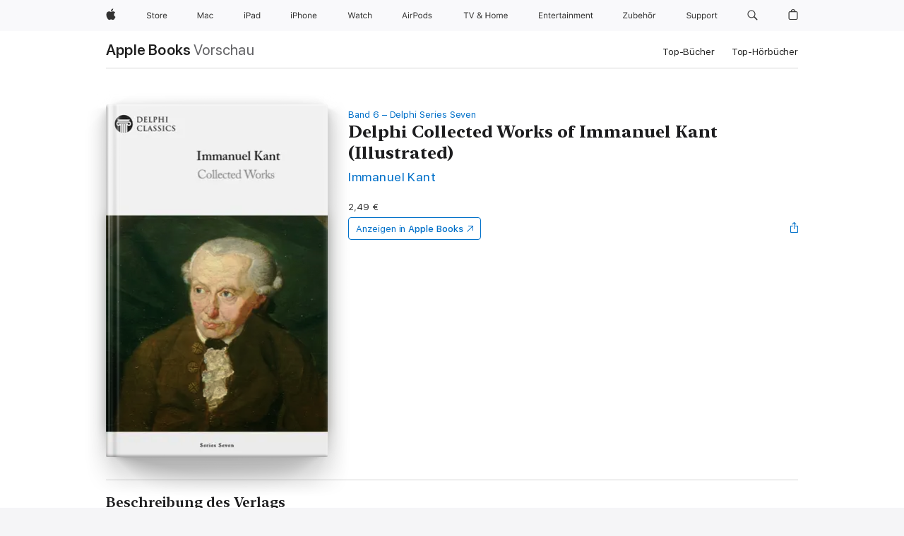

--- FILE ---
content_type: text/html
request_url: https://books.apple.com/at/book/delphi-collected-works-of-immanuel-kant-illustrated/id1130486535
body_size: 48781
content:
<!DOCTYPE html><html  dir="ltr" lang="de-DE"><head>
    <meta charset="utf-8">
    <meta http-equiv="X-UA-Compatible" content="IE=edge">
    <meta name="viewport" content="width=device-width, initial-scale=1, viewport-fit=cover">
    <meta name="applicable-device" content="pc,mobile">

    <script id="perfkit">window.initialPageRequestTime = +new Date();</script>
    <link rel="preconnect" href="https://amp-api.books.apple.com" crossorigin="">
<link rel="preconnect" href="https://is1-ssl.mzstatic.com" crossorigin="">
<link rel="preconnect" href="https://is2-ssl.mzstatic.com" crossorigin="">
<link rel="preconnect" href="https://is3-ssl.mzstatic.com" crossorigin="">
<link rel="preconnect" href="https://is4-ssl.mzstatic.com" crossorigin="">
<link rel="preconnect" href="https://is5-ssl.mzstatic.com" crossorigin="">
<link rel="preconnect" href="https://xp.apple.com" crossorigin="">
<link rel="preconnect" href="https://js-cdn.music.apple.com" crossorigin="">
<link rel="preconnect" href="https://www.apple.com" crossorigin="">
    
<meta name="web-experience-app/config/environment" content="%7B%22appVersion%22%3A1%2C%22modulePrefix%22%3A%22web-experience-app%22%2C%22environment%22%3A%22production%22%2C%22rootURL%22%3A%22%2F%22%2C%22locationType%22%3A%22history-hash-router-scroll%22%2C%22historySupportMiddleware%22%3Atrue%2C%22EmberENV%22%3A%7B%22FEATURES%22%3A%7B%7D%2C%22EXTEND_PROTOTYPES%22%3A%7B%22Date%22%3Afalse%7D%2C%22_APPLICATION_TEMPLATE_WRAPPER%22%3Afalse%2C%22_DEFAULT_ASYNC_OBSERVERS%22%3Atrue%2C%22_JQUERY_INTEGRATION%22%3Afalse%2C%22_TEMPLATE_ONLY_GLIMMER_COMPONENTS%22%3Atrue%7D%2C%22APP%22%3A%7B%22PROGRESS_BAR_DELAY%22%3A3000%2C%22CLOCK_INTERVAL%22%3A1000%2C%22LOADING_SPINNER_SPY%22%3Atrue%2C%22BREAKPOINTS%22%3A%7B%22large%22%3A%7B%22min%22%3A1069%2C%22content%22%3A980%7D%2C%22medium%22%3A%7B%22min%22%3A735%2C%22max%22%3A1068%2C%22content%22%3A692%7D%2C%22small%22%3A%7B%22min%22%3A320%2C%22max%22%3A734%2C%22content%22%3A280%7D%7D%2C%22buildVariant%22%3A%22books%22%2C%22name%22%3A%22web-experience-app%22%2C%22version%22%3A%222548.0.0%2B0b472053%22%7D%2C%22MEDIA_API%22%3A%7B%22token%22%3A%22eyJhbGciOiJFUzI1NiIsInR5cCI6IkpXVCIsImtpZCI6IkNOM1dVNkVKTzEifQ.eyJpc3MiOiJOVjBTRVdHRlNSIiwiaWF0IjoxNzY0NzIyNzU2LCJleHAiOjE3NzE5ODAzNTYsInJvb3RfaHR0cHNfb3JpZ2luIjpbImFwcGxlLmNvbSJdfQ.Y-cFl9j5HGWR1S_YFqK_Hy1qwk1hW9aBvWtIfb4iDzMDCQO9JcdexCvQGzSRxWYIEXS3JtD3vpWxYDj3puQYsA%22%7D%2C%22i18n%22%3A%7B%22defaultLocale%22%3A%22en-gb%22%2C%22useDevLoc%22%3Afalse%2C%22pathToLocales%22%3A%22dist%2Flocales%22%7D%2C%22MEDIA_ARTWORK%22%3A%7B%22BREAKPOINTS%22%3A%7B%22large%22%3A%7B%22min%22%3A1069%2C%22content%22%3A980%7D%2C%22medium%22%3A%7B%22min%22%3A735%2C%22max%22%3A1068%2C%22content%22%3A692%7D%2C%22small%22%3A%7B%22min%22%3A320%2C%22max%22%3A734%2C%22content%22%3A280%7D%7D%7D%2C%22API%22%3A%7B%22BookHost%22%3A%22https%3A%2F%2Famp-api.books.apple.com%22%2C%22obcMetadataBaseUrl%22%3A%22%2Fapi%2Fbooks-metadata%22%2C%22globalElementsPath%22%3A%22%2Fglobal-elements%22%7D%2C%22fastboot%22%3A%7B%22hostWhitelist%22%3A%5B%7B%7D%5D%7D%2C%22ember-short-number%22%3A%7B%22locales%22%3A%5B%22ar-dz%22%2C%22ar-bh%22%2C%22ar-eg%22%2C%22ar-iq%22%2C%22ar-jo%22%2C%22ar-kw%22%2C%22ar-lb%22%2C%22ar-ly%22%2C%22ar-ma%22%2C%22ar-om%22%2C%22ar-qa%22%2C%22ar-sa%22%2C%22ar-sd%22%2C%22ar-sy%22%2C%22ar-tn%22%2C%22ar-ae%22%2C%22ar-ye%22%2C%22he-il%22%2C%22iw-il%22%2C%22ca-es%22%2C%22cs-cz%22%2C%22da-dk%22%2C%22de-ch%22%2C%22de-de%22%2C%22el-gr%22%2C%22en-au%22%2C%22en-ca%22%2C%22en-gb%22%2C%22en-us%22%2C%22es-419%22%2C%22es-es%22%2C%22es-mx%22%2C%22es-xl%22%2C%22et-ee%22%2C%22fi-fi%22%2C%22fr-ca%22%2C%22fr-fr%22%2C%22hi-in%22%2C%22hr-hr%22%2C%22hu-hu%22%2C%22id-id%22%2C%22is-is%22%2C%22it-it%22%2C%22iw-il%22%2C%22ja-jp%22%2C%22ko-kr%22%2C%22lt-lt%22%2C%22lv-lv%22%2C%22ms-my%22%2C%22nl-nl%22%2C%22no-no%22%2C%22no-nb%22%2C%22nb-no%22%2C%22pl-pl%22%2C%22pt-br%22%2C%22pt-pt%22%2C%22ro-ro%22%2C%22ru-ru%22%2C%22sk-sk%22%2C%22sv-se%22%2C%22th-th%22%2C%22tr-tr%22%2C%22uk-ua%22%2C%22vi-vi%22%2C%22vi-vn%22%2C%22zh-cn%22%2C%22zh-hans%22%2C%22zh-hans-cn%22%2C%22zh-hant%22%2C%22zh-hant-hk%22%2C%22zh-hant-tw%22%2C%22zh-hk%22%2C%22zh-tw%22%2C%22ar%22%2C%22ca%22%2C%22cs%22%2C%22da%22%2C%22de%22%2C%22el%22%2C%22en%22%2C%22es%22%2C%22fi%22%2C%22fr%22%2C%22he%22%2C%22hi%22%2C%22hr%22%2C%22hu%22%2C%22id%22%2C%22is%22%2C%22it%22%2C%22ja%22%2C%22ko%22%2C%22lt%22%2C%22lv%22%2C%22ms%22%2C%22nb%22%2C%22nl%22%2C%22no%22%2C%22pl%22%2C%22pt%22%2C%22ro%22%2C%22ru%22%2C%22sk%22%2C%22sv%22%2C%22th%22%2C%22tr%22%2C%22uk%22%2C%22vi%22%2C%22zh%22%5D%7D%2C%22ember-cli-mirage%22%3A%7B%22enabled%22%3Afalse%2C%22usingProxy%22%3Afalse%2C%22useDefaultPassthroughs%22%3Atrue%7D%2C%22BREAKPOINTS%22%3A%7B%22large%22%3A%7B%22min%22%3A1069%2C%22content%22%3A980%7D%2C%22medium%22%3A%7B%22min%22%3A735%2C%22max%22%3A1068%2C%22content%22%3A692%7D%2C%22small%22%3A%7B%22min%22%3A320%2C%22max%22%3A734%2C%22content%22%3A280%7D%7D%2C%22METRICS%22%3A%7B%22variant%22%3A%22web%22%2C%22baseFields%22%3A%7B%22appName%22%3A%22web-experience-app%22%2C%22constraintProfiles%22%3A%5B%22AMPWeb%22%5D%7D%2C%22clickstream%22%3A%7B%22enabled%22%3Atrue%2C%22topic%22%3A%5B%22xp_amp_web_exp%22%5D%2C%22autoTrackClicks%22%3Atrue%7D%2C%22performance%22%3A%7B%22enabled%22%3Atrue%2C%22topic%22%3A%22xp_amp_bookstore_perf%22%7D%7D%2C%22MEDIA_SHELF%22%3A%7B%22GRID_CONFIG%22%3A%7B%22books-brick-row%22%3A%7B%22small%22%3A1%2C%22medium%22%3A2%2C%22large%22%3A3%7D%2C%22story%22%3A%7B%22small%22%3A1%2C%22medium%22%3A2%2C%22large%22%3A3%7D%2C%22small-brick%22%3A%7B%22small%22%3A1%2C%22medium%22%3A2%2C%22large%22%3A3%7D%2C%22editorial-lockup-large%22%3A%7B%22small%22%3A1%2C%22medium%22%3A2%2C%22large%22%3A2%7D%2C%22editorial-lockup-medium%22%3A%7B%22small%22%3A1%2C%22medium%22%3A2%2C%22large%22%3A3%7D%2C%22large-brick%22%3A%7B%22small%22%3A1%2C%22medium%22%3A1%2C%22large%22%3A2%7D%2C%22lockup-small%22%3A%7B%22small%22%3A1%2C%22medium%22%3A2%2C%22large%22%3A3%7D%2C%22lockup-large%22%3A%7B%22small%22%3A1%2C%22medium%22%3A3%2C%22large%22%3A4%7D%2C%22posters%22%3A%7B%22small%22%3A1%2C%22medium%22%3A1%2C%22large%22%3A2%7D%2C%22breakout-large%22%3A%7B%22small%22%3A1%2C%22medium%22%3A1%2C%22large%22%3A1%7D%7D%2C%22BREAKPOINTS%22%3A%7B%22large%22%3A%7B%22min%22%3A1069%2C%22content%22%3A980%7D%2C%22medium%22%3A%7B%22min%22%3A735%2C%22max%22%3A1068%2C%22content%22%3A692%7D%2C%22small%22%3A%7B%22min%22%3A320%2C%22max%22%3A734%2C%22content%22%3A280%7D%7D%7D%2C%22SASSKIT_GENERATOR%22%3A%7B%22VIEWPORT_CONFIG%22%3A%7B%22BREAKPOINTS%22%3A%7B%22large%22%3A%7B%22min%22%3A1069%2C%22content%22%3A980%7D%2C%22medium%22%3A%7B%22min%22%3A735%2C%22max%22%3A1068%2C%22content%22%3A692%7D%2C%22small%22%3A%7B%22min%22%3A320%2C%22max%22%3A734%2C%22content%22%3A280%7D%7D%7D%7D%2C%22features%22%3A%7B%22BUILD_VARIANT_APPS%22%3Afalse%2C%22BUILD_VARIANT_BOOKS%22%3Atrue%2C%22BUILD_VARIANT_FITNESS%22%3Afalse%2C%22BUILD_VARIANT_PODCASTS%22%3Afalse%2C%22BUILD_VARIANT_ITUNES%22%3Afalse%2C%22TV%22%3Afalse%2C%22PODCASTS%22%3Afalse%2C%22BOOKS%22%3Atrue%2C%22APPS%22%3Afalse%2C%22ARTISTS%22%3Afalse%2C%22DEEPLINK_ROUTE%22%3Afalse%2C%22EMBER_DATA%22%3Afalse%2C%22CHARTS%22%3Atrue%2C%22FITNESS%22%3Afalse%2C%22SHARE_UI%22%3Atrue%2C%22SEPARATE_RTL_STYLESHEET%22%3Atrue%7D%2C%22%40amp%2Fember-ui-global-elements%22%3A%7B%22useFooterWithoutRefundLink%22%3Atrue%7D%2C%22ember-cli-content-security-policy%22%3A%7B%22policy%22%3A%22upgrade-insecure-requests%20%3B%20default-src%20'none'%3B%20img-src%20'self'%20https%3A%2F%2F*.apple.com%20https%3A%2F%2F*.mzstatic.com%20data%3A%3B%20style-src%20'self'%20https%3A%2F%2F*.apple.com%20'unsafe-inline'%3B%20font-src%20'self'%20https%3A%2F%2F*.apple.com%3B%20media-src%20'self'%20https%3A%2F%2F*.apple.com%20blob%3A%3B%20connect-src%20'self'%20https%3A%2F%2F*.apple.com%20https%3A%2F%2F*.mzstatic.com%3B%20script-src%20'self'%20https%3A%2F%2F*.apple.com%20'unsafe-eval'%20'sha256-4ywTGAe4rEpoHt8XkjbkdOWklMJ%2F1Py%2Fx6b3%2FaGbtSQ%3D'%3B%20frame-src%20'self'%20https%3A%2F%2F*.apple.com%20itmss%3A%20itms-appss%3A%20itms-bookss%3A%20itms-itunesus%3A%20itms-messagess%3A%20itms-podcasts%3A%20itms-watchs%3A%20macappstores%3A%20musics%3A%20apple-musics%3A%20podcasts%3A%20videos%3A%3B%22%2C%22reportOnly%22%3Afalse%7D%2C%22exportApplicationGlobal%22%3Afalse%7D">
<!-- EMBER_CLI_FASTBOOT_TITLE --><link rel="stylesheet preload" name="fonts" href="//www.apple.com/wss/fonts?families=SF+Pro,v2|SF+Pro+Icons,v1|SF+Pro+Rounded,v1|New+York+Small,v1|New+York+Medium,v1" as="style"><link rel="stylesheet" type="text/css" href="https://www.apple.com/api-www/global-elements/global-header/v1/assets/globalheader.css" data-global-elements-nav-styles>
<link rel="stylesheet" type="text/css" href="/global-elements/2426.0.0/de_AT/ac-global-footer.ec11165b7046eeda9654515512b0e174.css" data-global-elements-footer-styles>
<meta name="ac-gn-search-suggestions-enabled" content="false"/>
<meta name="globalnav-search-suggestions-enabled" content="false"/>
    <title>
      ‎„Delphi Collected Works of Immanuel Kant (Illustrated)“ von Immanuel Kant in Apple Books
    </title>
      <meta name="keywords" content="laden, Delphi Collected Works of Immanuel Kant (Illustrated), Bücher auf iPhone, iPad, Mac, Apple Books">

      <meta name="description" content="Regarded as the central figure of modern philosophy, Immanuel Kant produced comprehensive and systematic work in the theory of knowledge, ethics and aesthetics, which greatly influenced all subsequent philosophy. In his major work, ‘The Critique of Pure Reason’, Kant analyses the relationship betwee…">

<!---->
      <link rel="canonical" href="https://books.apple.com/at/book/delphi-collected-works-of-immanuel-kant-illustrated/id1130486535">

      <link rel="icon" sizes="48x48" href="https://books.apple.com/assets/images/favicon/favicon-books-48-a8eb8171a8d912ed29d99e7a134953d3.png" type="image/png">

<!---->
<!---->
      <meta name="apple:content_id" content="1130486535">

<!---->
      <script name="schema:book" type="application/ld+json">
        {"@context":"http://schema.org","@type":"Book","additionalType":"Product","author":"Immanuel Kant","bookFormat":"EBook","datePublished":"2016-07-01T00:00:00.000Z","description":"Regarded as the central figure of modern philosophy, Immanuel Kant produced comprehensive and systematic work in the theory of knowledge, ethics and aesthetics, which greatly influenced all subsequent philosophy. In his major work, ‘The Critique of Pure Reason’, Kant analyses the relationship betwee…","genre":["Philosophie","Bücher","Sachbücher"],"image":"https://is1-ssl.mzstatic.com/image/thumb/Publication125/v4/36/82/35/3682355f-0e11-ea1e-519f-4297d7770fa5/b736f13b-6a31-4ca0-b601-1eed1eb339bf_cover_image.jpg/1200x630wz.png","inLanguage":"en-US","isbn":"9781786560377","name":"Delphi Collected Works of Immanuel Kant (Illustrated)","numberOfPages":5261,"publisher":"Delphi Classics","thumbnailUrl":["https://is1-ssl.mzstatic.com/image/thumb/Publication125/v4/36/82/35/3682355f-0e11-ea1e-519f-4297d7770fa5/b736f13b-6a31-4ca0-b601-1eed1eb339bf_cover_image.jpg/1200x675wz.jpg","https://is1-ssl.mzstatic.com/image/thumb/Publication125/v4/36/82/35/3682355f-0e11-ea1e-519f-4297d7770fa5/b736f13b-6a31-4ca0-b601-1eed1eb339bf_cover_image.jpg/1200x900wz.jpg","https://is1-ssl.mzstatic.com/image/thumb/Publication125/v4/36/82/35/3682355f-0e11-ea1e-519f-4297d7770fa5/b736f13b-6a31-4ca0-b601-1eed1eb339bf_cover_image.jpg/1200x1200wz.jpg"],"isPartof":{"@type":"BookSeries","name":"Delphi Series Seven"},"offers":{"@type":"Offer","price":2.49,"priceCurrency":"EUR","hasMerchantReturnPolicy":{"@type":"MerchantReturnPolicy","returnPolicyCategory":"https://schema.org/MerchantReturnNotPermitted","merchantReturnDays":0}}}
      </script>

        <meta property="al:ios:app_store_id" content="364709193">
        <meta property="al:ios:app_name" content="Apple Books">

        <meta property="og:title" content="‎Delphi Collected Works of Immanuel Kant (Illustrated)">
        <meta property="og:description" content="‎Sachbücher · 2016">
        <meta property="og:site_name" content="Apple  Books">
        <meta property="og:url" content="https://books.apple.com/at/book/delphi-collected-works-of-immanuel-kant-illustrated/id1130486535">
        <meta property="og:image" content="https://is1-ssl.mzstatic.com/image/thumb/Publication125/v4/36/82/35/3682355f-0e11-ea1e-519f-4297d7770fa5/b736f13b-6a31-4ca0-b601-1eed1eb339bf_cover_image.jpg/1200x630wz.png">
        <meta property="og:image:alt" content="„Delphi Collected Works of Immanuel Kant (Illustrated)“ von Immanuel Kant in Apple Books">
        <meta property="og:image:type" content="image/png">
        <meta property="og:image:width" content="1200">
        <meta property="og:image:height" content="630">
        <meta property="og:image:secure_url" content="https://is1-ssl.mzstatic.com/image/thumb/Publication125/v4/36/82/35/3682355f-0e11-ea1e-519f-4297d7770fa5/b736f13b-6a31-4ca0-b601-1eed1eb339bf_cover_image.jpg/1200x630wz.png">
        <meta property="og:type" content="book">
        <meta property="og:locale" content="de_DE">

        <meta name="twitter:title" content="‎Delphi Collected Works of Immanuel Kant (Illustrated)">
        <meta name="twitter:description" content="‎Sachbücher · 2016">
        <meta name="twitter:site" content="@AppleBooks">
        <meta name="twitter:card" content="summary_large_image">
        <meta name="twitter:image" content="https://is1-ssl.mzstatic.com/image/thumb/Publication125/v4/36/82/35/3682355f-0e11-ea1e-519f-4297d7770fa5/b736f13b-6a31-4ca0-b601-1eed1eb339bf_cover_image.jpg/1200x600wz.png">
        <meta name="twitter:image:alt" content="„Delphi Collected Works of Immanuel Kant (Illustrated)“ von Immanuel Kant in Apple Books">

<!---->
    <meta name="version" content="2548.0.0">
    <!-- @@HEAD@@ -->
    <script src="https://js-cdn.music.apple.com/musickit/v2/amp/musickit.js?t=1764722790239"></script>

    <link integrity="" rel="stylesheet" href="/assets/web-experience-app-real-f1ca40148188f63f7dd2cd7d4d6d7e05.css" data-rtl="/assets/web-experience-rtl-app-dc89d135bf4a79beed79bacafc906bdf.css">

    
  </head>
  <body class="no-js no-touch globalnav-scrim">
    <script type="x/boundary" id="fastboot-body-start"></script><div id="globalheader"><aside id="globalmessage-segment" lang="de-AT" dir="ltr" class="globalmessage-segment"><ul data-strings="{&quot;view&quot;:&quot;{%STOREFRONT%} Store Home&quot;,&quot;segments&quot;:{&quot;smb&quot;:&quot;Store Business Home&quot;,&quot;eduInd&quot;:&quot;Store Bildung Home&quot;,&quot;other&quot;:&quot;Store Home&quot;},&quot;exit&quot;:&quot;Verlassen&quot;}" class="globalmessage-segment-content"></ul></aside><nav id="globalnav" lang="de-AT" dir="ltr" aria-label="Global" data-analytics-element-engagement-start="globalnav:onFlyoutOpen" data-analytics-element-engagement-end="globalnav:onFlyoutClose" data-store-api="https://www.apple.com/[storefront]/shop/bag/status" data-analytics-activitymap-region-id="global nav" data-analytics-region="global nav" class="globalnav no-js   "><div class="globalnav-content"><div class="globalnav-item globalnav-menuback"><button aria-label="Hauptmen&#xFC;" class="globalnav-menuback-button"><span class="globalnav-chevron-icon"><svg height="48" viewbox="0 0 9 48" width="9" xmlns="http://www.w3.org/2000/svg"><path d="m1.5618 24.0621 6.5581-6.4238c.2368-.2319.2407-.6118.0088-.8486-.2324-.2373-.6123-.2407-.8486-.0088l-7 6.8569c-.1157.1138-.1807.2695-.1802.4316.001.1621.0674.3174.1846.4297l7 6.7241c.1162.1118.2661.1675.4155.1675.1577 0 .3149-.062.4326-.1846.2295-.2388.2222-.6187-.0171-.8481z"/></svg></span></button></div><ul id="globalnav-list" class="globalnav-list"><li data-analytics-element-engagement="globalnav hover - apple" class="
				globalnav-item
				globalnav-item-apple
				
				
			"><a href="https://www.apple.com/at/" data-globalnav-item-name="apple" data-analytics-title="apple home" aria-label="Apple" class="globalnav-link globalnav-link-apple"><span class="globalnav-image-regular globalnav-link-image"><svg height="44" viewbox="0 0 14 44" width="14" xmlns="http://www.w3.org/2000/svg"><path d="m13.0729 17.6825a3.61 3.61 0 0 0 -1.7248 3.0365 3.5132 3.5132 0 0 0 2.1379 3.2223 8.394 8.394 0 0 1 -1.0948 2.2618c-.6816.9812-1.3943 1.9623-2.4787 1.9623s-1.3633-.63-2.613-.63c-1.2187 0-1.6525.6507-2.644.6507s-1.6834-.9089-2.4787-2.0243a9.7842 9.7842 0 0 1 -1.6628-5.2776c0-3.0984 2.014-4.7405 3.9969-4.7405 1.0535 0 1.9314.6919 2.5924.6919.63 0 1.6112-.7333 2.8092-.7333a3.7579 3.7579 0 0 1 3.1604 1.5802zm-3.7284-2.8918a3.5615 3.5615 0 0 0 .8469-2.22 1.5353 1.5353 0 0 0 -.031-.32 3.5686 3.5686 0 0 0 -2.3445 1.2084 3.4629 3.4629 0 0 0 -.8779 2.1585 1.419 1.419 0 0 0 .031.2892 1.19 1.19 0 0 0 .2169.0207 3.0935 3.0935 0 0 0 2.1586-1.1368z"/></svg></span><span class="globalnav-image-compact globalnav-link-image"><svg height="48" viewbox="0 0 17 48" width="17" xmlns="http://www.w3.org/2000/svg"><path d="m15.5752 19.0792a4.2055 4.2055 0 0 0 -2.01 3.5376 4.0931 4.0931 0 0 0 2.4908 3.7542 9.7779 9.7779 0 0 1 -1.2755 2.6351c-.7941 1.1431-1.6244 2.2862-2.8878 2.2862s-1.5883-.734-3.0443-.734c-1.42 0-1.9252.7581-3.08.7581s-1.9611-1.0589-2.8876-2.3584a11.3987 11.3987 0 0 1 -1.9373-6.1487c0-3.61 2.3464-5.523 4.6566-5.523 1.2274 0 2.25.8062 3.02.8062.734 0 1.8771-.8543 3.2729-.8543a4.3778 4.3778 0 0 1 3.6822 1.841zm-6.8586-2.0456a1.3865 1.3865 0 0 1 -.2527-.024 1.6557 1.6557 0 0 1 -.0361-.337 4.0341 4.0341 0 0 1 1.0228-2.5148 4.1571 4.1571 0 0 1 2.7314-1.4078 1.7815 1.7815 0 0 1 .0361.373 4.1487 4.1487 0 0 1 -.9867 2.587 3.6039 3.6039 0 0 1 -2.5148 1.3236z"/></svg></span><span class="globalnav-link-text">Apple</span></a></li><li data-topnav-flyout-item="menu" data-topnav-flyout-label="Menu" role="none" class="globalnav-item globalnav-menu"><div data-topnav-flyout="menu" class="globalnav-flyout"><div class="globalnav-menu-list"><div data-analytics-element-engagement="globalnav hover - store" class="
				globalnav-item
				globalnav-item-store
				globalnav-item-menu
				
			"><ul role="none" class="globalnav-submenu-trigger-group"><li class="globalnav-submenu-trigger-item"><a href="https://www.apple.com/at/shop/goto/store" data-globalnav-item-name="store" data-topnav-flyout-trigger-compact data-analytics-title="store" data-analytics-element-engagement="hover - store" aria-label="Store" class="globalnav-link globalnav-submenu-trigger-link globalnav-link-store"><span class="globalnav-link-text-container"><span class="globalnav-image-regular globalnav-link-image"><svg height="44" viewbox="0 0 30 44" width="30" xmlns="http://www.w3.org/2000/svg"><path d="m26.5679 20.4629c1.002 0 1.67.738 1.693 1.857h-3.48c.076-1.119.779-1.857 1.787-1.857zm2.754 2.672v-.387c0-1.963-1.037-3.176-2.742-3.176-1.735 0-2.848 1.289-2.848 3.276 0 1.998 1.096 3.263 2.848 3.263 1.383 0 2.367-.668 2.66-1.746h-1.008c-.264.557-.814.856-1.629.856-1.072 0-1.769-.791-1.822-2.039v-.047zm-9.547-3.451h.96v.937h.094c.188-.615.914-1.049 1.752-1.049.164 0 .375.012.504.03v1.007c-.082-.023-.445-.058-.644-.058-.961 0-1.659 1.098-1.659 1.535v3.914h-1.007zm-4.27 5.519c-1.195 0-1.869-.867-1.869-2.361 0-1.5.674-2.361 1.869-2.361 1.196 0 1.87.861 1.87 2.361 0 1.494-.674 2.361-1.87 2.361zm0-5.631c-1.798 0-2.912 1.237-2.912 3.27 0 2.027 1.114 3.269 2.912 3.269 1.799 0 2.913-1.242 2.913-3.269 0-2.033-1.114-3.27-2.913-3.27zm-5.478-1.475v1.635h1.407v.843h-1.407v3.575c0 .744.282 1.06.938 1.06.182 0 .281-.006.469-.023v.849c-.199.035-.393.059-.592.059-1.301 0-1.822-.481-1.822-1.688v-3.832h-1.02v-.843h1.02v-1.635zm-8.103 5.694c.129.885.973 1.447 2.174 1.447 1.137 0 1.975-.615 1.975-1.453 0-.72-.527-1.177-1.693-1.47l-1.084-.282c-1.53-.386-2.192-1.078-2.192-2.279 0-1.436 1.201-2.408 2.988-2.408 1.635 0 2.854.972 2.942 2.338h-1.061c-.146-.867-.861-1.383-1.916-1.383-1.125 0-1.869.562-1.869 1.418 0 .662.463 1.043 1.629 1.342l.885.234c1.752.439 2.455 1.119 2.455 2.361 0 1.553-1.225 2.543-3.158 2.543-1.793 0-3.03-.949-3.141-2.408z"/></svg></span><span class="globalnav-link-text">Store</span></span></a></li></ul></div><div data-analytics-element-engagement="globalnav hover - mac" class="
				globalnav-item
				globalnav-item-mac
				globalnav-item-menu
				
			"><ul role="none" class="globalnav-submenu-trigger-group"><li class="globalnav-submenu-trigger-item"><a href="https://www.apple.com/at/mac/" data-globalnav-item-name="mac" data-topnav-flyout-trigger-compact data-analytics-title="mac" data-analytics-element-engagement="hover - mac" aria-label="Mac" class="globalnav-link globalnav-submenu-trigger-link globalnav-link-mac"><span class="globalnav-link-text-container"><span class="globalnav-image-regular globalnav-link-image"><svg height="44" viewbox="0 0 23 44" width="23" xmlns="http://www.w3.org/2000/svg"><path d="m8.1558 25.9987v-6.457h-.0703l-2.666 6.457h-.8907l-2.666-6.457h-.0703v6.457h-.9844v-8.4551h1.2246l2.8945 7.0547h.0938l2.8945-7.0547h1.2246v8.4551zm2.5166-1.7696c0-1.1309.832-1.7812 2.3027-1.8691l1.8223-.1113v-.5742c0-.7793-.4863-1.207-1.4297-1.207-.7559 0-1.2832.2871-1.4238.7852h-1.0195c.1348-1.0137 1.1309-1.6816 2.4785-1.6816 1.541 0 2.4023.791 2.4023 2.1035v4.3242h-.9609v-.9318h-.0938c-.4102.6738-1.1016 1.043-1.9453 1.043-1.2246 0-2.1328-.7266-2.1328-1.8809zm4.125-.5859v-.5801l-1.6992.1113c-.9609.0645-1.3828.3984-1.3828 1.0312 0 .6445.5449 1.0195 1.2773 1.0195 1.0371.0001 1.8047-.6796 1.8047-1.5819zm6.958-2.0273c-.1641-.627-.7207-1.1367-1.6289-1.1367-1.1367 0-1.8516.9082-1.8516 2.3379 0 1.459.7266 2.3848 1.8516 2.3848.8496 0 1.4414-.3926 1.6289-1.1074h1.0195c-.1816 1.1602-1.125 2.0156-2.6426 2.0156-1.7695 0-2.9004-1.2832-2.9004-3.293 0-1.9688 1.125-3.2461 2.8945-3.2461 1.5352 0 2.4727.9199 2.6484 2.0449z"/></svg></span><span class="globalnav-link-text">Mac</span></span></a></li></ul></div><div data-analytics-element-engagement="globalnav hover - ipad" class="
				globalnav-item
				globalnav-item-ipad
				globalnav-item-menu
				
			"><ul role="none" class="globalnav-submenu-trigger-group"><li class="globalnav-submenu-trigger-item"><a href="https://www.apple.com/at/ipad/" data-globalnav-item-name="ipad" data-topnav-flyout-trigger-compact data-analytics-title="ipad" data-analytics-element-engagement="hover - ipad" aria-label="iPad" class="globalnav-link globalnav-submenu-trigger-link globalnav-link-ipad"><span class="globalnav-link-text-container"><span class="globalnav-image-regular globalnav-link-image"><svg height="44" viewbox="0 0 24 44" width="24" xmlns="http://www.w3.org/2000/svg"><path d="m14.9575 23.7002c0 .902-.768 1.582-1.805 1.582-.732 0-1.277-.375-1.277-1.02 0-.632.422-.966 1.383-1.031l1.699-.111zm-1.395-4.072c-1.347 0-2.343.668-2.478 1.681h1.019c.141-.498.668-.785 1.424-.785.944 0 1.43.428 1.43 1.207v.574l-1.822.112c-1.471.088-2.303.738-2.303 1.869 0 1.154.908 1.881 2.133 1.881.844 0 1.535-.369 1.945-1.043h.094v.931h.961v-4.324c0-1.312-.862-2.103-2.403-2.103zm6.769 5.575c-1.155 0-1.846-.885-1.846-2.361 0-1.471.697-2.362 1.846-2.362 1.142 0 1.857.914 1.857 2.362 0 1.459-.709 2.361-1.857 2.361zm1.834-8.027v3.503h-.088c-.358-.691-1.102-1.107-1.981-1.107-1.605 0-2.654 1.289-2.654 3.27 0 1.986 1.037 3.269 2.654 3.269.873 0 1.623-.416 2.022-1.119h.093v1.008h.961v-8.824zm-15.394 4.869h-1.863v-3.563h1.863c1.225 0 1.899.639 1.899 1.799 0 1.119-.697 1.764-1.899 1.764zm.276-4.5h-3.194v8.455h1.055v-3.018h2.127c1.588 0 2.719-1.119 2.719-2.701 0-1.611-1.108-2.736-2.707-2.736zm-6.064 8.454h1.008v-6.316h-1.008zm-.199-8.237c0-.387.316-.704.703-.704s.703.317.703.704c0 .386-.316.703-.703.703s-.703-.317-.703-.703z"/></svg></span><span class="globalnav-link-text">iPad</span></span></a></li></ul></div><div data-analytics-element-engagement="globalnav hover - iphone" class="
				globalnav-item
				globalnav-item-iphone
				globalnav-item-menu
				
			"><ul role="none" class="globalnav-submenu-trigger-group"><li class="globalnav-submenu-trigger-item"><a href="https://www.apple.com/at/iphone/" data-globalnav-item-name="iphone" data-topnav-flyout-trigger-compact data-analytics-title="iphone" data-analytics-element-engagement="hover - iphone" aria-label="iPhone" class="globalnav-link globalnav-submenu-trigger-link globalnav-link-iphone"><span class="globalnav-link-text-container"><span class="globalnav-image-regular globalnav-link-image"><svg height="44" viewbox="0 0 38 44" width="38" xmlns="http://www.w3.org/2000/svg"><path d="m32.7129 22.3203h3.48c-.023-1.119-.691-1.857-1.693-1.857-1.008 0-1.711.738-1.787 1.857zm4.459 2.045c-.293 1.078-1.277 1.746-2.66 1.746-1.752 0-2.848-1.266-2.848-3.264 0-1.986 1.113-3.275 2.848-3.275 1.705 0 2.742 1.213 2.742 3.176v.386h-4.541v.047c.053 1.248.75 2.039 1.822 2.039.815 0 1.366-.298 1.629-.855zm-12.282-4.682h.961v.996h.094c.316-.697.932-1.107 1.898-1.107 1.418 0 2.209.838 2.209 2.338v4.09h-1.007v-3.844c0-1.137-.481-1.676-1.489-1.676s-1.658.674-1.658 1.781v3.739h-1.008zm-2.499 3.158c0-1.5-.674-2.361-1.869-2.361-1.196 0-1.87.861-1.87 2.361 0 1.495.674 2.362 1.87 2.362 1.195 0 1.869-.867 1.869-2.362zm-4.782 0c0-2.033 1.114-3.269 2.913-3.269 1.798 0 2.912 1.236 2.912 3.269 0 2.028-1.114 3.27-2.912 3.27-1.799 0-2.913-1.242-2.913-3.27zm-6.636-5.666h1.008v3.504h.093c.317-.697.979-1.107 1.946-1.107 1.336 0 2.179.855 2.179 2.338v4.09h-1.007v-3.844c0-1.119-.504-1.676-1.459-1.676-1.131 0-1.752.715-1.752 1.781v3.739h-1.008zm-6.015 4.87h1.863c1.202 0 1.899-.645 1.899-1.764 0-1.16-.674-1.799-1.899-1.799h-1.863zm2.139-4.5c1.599 0 2.707 1.125 2.707 2.736 0 1.582-1.131 2.701-2.719 2.701h-2.127v3.018h-1.055v-8.455zm-6.114 8.454h1.008v-6.316h-1.008zm-.2-8.238c0-.386.317-.703.703-.703.387 0 .704.317.704.703 0 .387-.317.704-.704.704-.386 0-.703-.317-.703-.704z"/></svg></span><span class="globalnav-link-text">iPhone</span></span></a></li></ul></div><div data-analytics-element-engagement="globalnav hover - watch" class="
				globalnav-item
				globalnav-item-watch
				globalnav-item-menu
				
			"><ul role="none" class="globalnav-submenu-trigger-group"><li class="globalnav-submenu-trigger-item"><a href="https://www.apple.com/at/watch/" data-globalnav-item-name="watch" data-topnav-flyout-trigger-compact data-analytics-title="watch" data-analytics-element-engagement="hover - watch" aria-label="Watch" class="globalnav-link globalnav-submenu-trigger-link globalnav-link-watch"><span class="globalnav-link-text-container"><span class="globalnav-image-regular globalnav-link-image"><svg height="44" viewbox="0 0 35 44" width="35" xmlns="http://www.w3.org/2000/svg"><path d="m28.9819 17.1758h1.008v3.504h.094c.316-.697.978-1.108 1.945-1.108 1.336 0 2.18.856 2.18 2.338v4.09h-1.008v-3.844c0-1.119-.504-1.675-1.459-1.675-1.131 0-1.752.715-1.752 1.781v3.738h-1.008zm-2.42 4.441c-.164-.627-.721-1.136-1.629-1.136-1.137 0-1.852.908-1.852 2.338 0 1.459.727 2.384 1.852 2.384.849 0 1.441-.392 1.629-1.107h1.019c-.182 1.16-1.125 2.016-2.642 2.016-1.77 0-2.901-1.284-2.901-3.293 0-1.969 1.125-3.247 2.895-3.247 1.535 0 2.472.92 2.648 2.045zm-6.533-3.568v1.635h1.407v.844h-1.407v3.574c0 .744.282 1.06.938 1.06.182 0 .281-.006.469-.023v.85c-.2.035-.393.058-.592.058-1.301 0-1.822-.48-1.822-1.687v-3.832h-1.02v-.844h1.02v-1.635zm-4.2 5.596v-.58l-1.699.111c-.961.064-1.383.398-1.383 1.031 0 .645.545 1.02 1.277 1.02 1.038 0 1.805-.68 1.805-1.582zm-4.125.586c0-1.131.832-1.782 2.303-1.869l1.822-.112v-.574c0-.779-.486-1.207-1.43-1.207-.755 0-1.283.287-1.423.785h-1.02c.135-1.014 1.131-1.682 2.479-1.682 1.541 0 2.402.792 2.402 2.104v4.324h-.961v-.931h-.094c-.41.673-1.101 1.043-1.945 1.043-1.225 0-2.133-.727-2.133-1.881zm-7.684 1.769h-.996l-2.303-8.455h1.101l1.682 6.873h.07l1.893-6.873h1.066l1.893 6.873h.07l1.682-6.873h1.101l-2.302 8.455h-.996l-1.946-6.674h-.07z"/></svg></span><span class="globalnav-link-text">Watch</span></span></a></li></ul></div><div data-analytics-element-engagement="globalnav hover - airpods" class="
				globalnav-item
				globalnav-item-airpods
				globalnav-item-menu
				
			"><ul role="none" class="globalnav-submenu-trigger-group"><li class="globalnav-submenu-trigger-item"><a href="https://www.apple.com/at/airpods/" data-globalnav-item-name="airpods" data-topnav-flyout-trigger-compact data-analytics-title="airpods" data-analytics-element-engagement="hover - airpods" aria-label="AirPods" class="globalnav-link globalnav-submenu-trigger-link globalnav-link-airpods"><span class="globalnav-link-text-container"><span class="globalnav-image-regular globalnav-link-image"><svg height="44" viewbox="0 0 43 44" width="43" xmlns="http://www.w3.org/2000/svg"><path d="m11.7153 19.6836h.961v.937h.094c.187-.615.914-1.048 1.752-1.048.164 0 .375.011.504.029v1.008c-.082-.024-.446-.059-.645-.059-.961 0-1.658.645-1.658 1.535v3.914h-1.008zm28.135-.111c1.324 0 2.244.656 2.379 1.693h-.996c-.135-.504-.627-.838-1.389-.838-.75 0-1.336.381-1.336.943 0 .434.352.704 1.096.885l.973.235c1.189.287 1.763.802 1.763 1.711 0 1.13-1.095 1.91-2.531 1.91-1.406 0-2.373-.674-2.484-1.723h1.037c.17.533.674.873 1.482.873.85 0 1.459-.404 1.459-.984 0-.434-.328-.727-1.002-.891l-1.084-.264c-1.183-.287-1.722-.796-1.722-1.71 0-1.049 1.013-1.84 2.355-1.84zm-6.665 5.631c-1.155 0-1.846-.885-1.846-2.362 0-1.471.697-2.361 1.846-2.361 1.142 0 1.857.914 1.857 2.361 0 1.459-.709 2.362-1.857 2.362zm1.834-8.028v3.504h-.088c-.358-.691-1.102-1.107-1.981-1.107-1.605 0-2.654 1.289-2.654 3.269 0 1.987 1.037 3.27 2.654 3.27.873 0 1.623-.416 2.022-1.119h.094v1.007h.961v-8.824zm-9.001 8.028c-1.195 0-1.869-.868-1.869-2.362 0-1.5.674-2.361 1.869-2.361 1.196 0 1.869.861 1.869 2.361 0 1.494-.673 2.362-1.869 2.362zm0-5.631c-1.799 0-2.912 1.236-2.912 3.269 0 2.028 1.113 3.27 2.912 3.27s2.912-1.242 2.912-3.27c0-2.033-1.113-3.269-2.912-3.269zm-17.071 6.427h1.008v-6.316h-1.008zm-.199-8.238c0-.387.317-.703.703-.703.387 0 .703.316.703.703s-.316.703-.703.703c-.386 0-.703-.316-.703-.703zm-6.137 4.922 1.324-3.773h.093l1.325 3.773zm1.892-5.139h-1.043l-3.117 8.455h1.107l.85-2.42h3.363l.85 2.42h1.107zm14.868 4.5h-1.864v-3.562h1.864c1.224 0 1.898.639 1.898 1.799 0 1.119-.697 1.763-1.898 1.763zm.275-4.5h-3.193v8.455h1.054v-3.017h2.127c1.588 0 2.719-1.119 2.719-2.701 0-1.612-1.107-2.737-2.707-2.737z"/></svg></span><span class="globalnav-link-text">AirPods</span></span></a></li></ul></div><div data-analytics-element-engagement="globalnav hover - tv-home" class="
				globalnav-item
				globalnav-item-tv-home
				globalnav-item-menu
				
			"><ul role="none" class="globalnav-submenu-trigger-group"><li class="globalnav-submenu-trigger-item"><a href="https://www.apple.com/at/tv-home/" data-globalnav-item-name="tv-home" data-topnav-flyout-trigger-compact data-analytics-title="tv &amp; home" data-analytics-element-engagement="hover - tv &amp; home" aria-label="TV und Home" class="globalnav-link globalnav-submenu-trigger-link globalnav-link-tv-home"><span class="globalnav-link-text-container"><span class="globalnav-image-regular globalnav-link-image"><svg height="44" viewbox="0 0 65 44" width="65" xmlns="http://www.w3.org/2000/svg"><path d="m4.3755 26v-7.5059h-2.7246v-.9492h6.5039v.9492h-2.7246v7.5059zm7.7314 0-3.1172-8.4551h1.1074l2.4844 7.0898h.0938l2.4844-7.0898h1.1074l-3.1172 8.4551zm13.981-.8438c-.7207.6328-1.7109 1.002-2.7363 1.002-1.6816 0-2.8594-.9961-2.8594-2.4141 0-1.002.5449-1.7637 1.6758-2.3613.0762-.0352.2344-.1172.3281-.1641-.7793-.8203-1.0605-1.3652-1.0605-1.9805 0-1.084.9199-1.8926 2.1562-1.8926 1.248 0 2.1562.7969 2.1562 1.9043 0 .8672-.5215 1.5-1.8281 2.1855l2.1152 2.2734c.2637-.5273.3984-1.2188.3984-2.2734v-.1465h.9844v.1523c0 1.3125-.2344 2.2676-.6973 2.9824l1.4708 1.5764h-1.3242zm-4.541-1.4824c0 .9492.7676 1.5938 1.8984 1.5938.7676 0 1.5586-.3047 2.0215-.791l-2.3906-2.6133c-.0645.0234-.2168.0996-.2988.1406-.8145.4219-1.2305 1.0078-1.2305 1.6699zm3.2109-4.3886c0-.6562-.4746-1.1016-1.1602-1.1016-.6738 0-1.1543.457-1.1543 1.1133 0 .4688.2402.8789.9082 1.541 1.0313-.5274 1.4063-.9492 1.4063-1.5527zm13.5176 6.7148v-3.8496h-4.6406v3.8496h-1.0547v-8.4551h1.0547v3.6562h4.6406v-3.6562h1.0547v8.4551zm2.6455-3.1582c0-2.0332 1.1133-3.2695 2.9121-3.2695s2.9121 1.2363 2.9121 3.2695c0 2.0273-1.1133 3.2695-2.9121 3.2695s-2.9121-1.2422-2.9121-3.2695zm4.7812 0c0-1.5-.6738-2.3613-1.8691-2.3613s-1.8691.8613-1.8691 2.3613c0 1.4941.6738 2.3613 1.8691 2.3613s1.8691-.8672 1.8691-2.3613zm2.5054-3.1582h.9609v.9961h.0938c.2871-.7031.9199-1.1074 1.7637-1.1074.8555 0 1.4531.4512 1.7461 1.1074h.0938c.3398-.668 1.0605-1.1074 1.9336-1.1074 1.2891 0 2.0098.7383 2.0098 2.0625v4.3652h-1.0078v-4.1309c0-.9316-.4395-1.3887-1.3301-1.3887-.8789 0-1.4648.6562-1.4648 1.459v4.0606h-1.0078v-4.2891c0-.75-.5215-1.2305-1.3184-1.2305-.8262 0-1.4648.7148-1.4648 1.6055v3.9141h-1.0078v-6.3164zm15.5127 4.6816c-.293 1.0781-1.2773 1.7461-2.6602 1.7461-1.752 0-2.8477-1.2656-2.8477-3.2637 0-1.9863 1.1133-3.2754 2.8477-3.2754 1.7051 0 2.7422 1.2129 2.7422 3.1758v.3867h-4.541v.0469c.0527 1.248.75 2.0391 1.8223 2.0391.8145 0 1.3652-.2988 1.6289-.8555zm-4.459-2.0449h3.4805c-.0234-1.1191-.6914-1.8574-1.6934-1.8574-1.0078 0-1.7109.7383-1.7871 1.8574z"/></svg></span><span class="globalnav-link-text">TV&#xA0;&amp; Home</span></span></a></li></ul></div><div data-analytics-element-engagement="globalnav hover - entertainment" class="
				globalnav-item
				globalnav-item-entertainment
				globalnav-item-menu
				
			"><ul role="none" class="globalnav-submenu-trigger-group"><li class="globalnav-submenu-trigger-item"><a href="https://www.apple.com/at/entertainment/" data-globalnav-item-name="entertainment" data-topnav-flyout-trigger-compact data-analytics-title="entertainment" data-analytics-element-engagement="hover - entertainment" aria-label="Unterhaltung" class="globalnav-link globalnav-submenu-trigger-link globalnav-link-entertainment"><span class="globalnav-link-text-container"><span class="globalnav-image-regular globalnav-link-image"><svg xmlns="http://www.w3.org/2000/svg" viewbox="0 0 77 44" width="77" height="44"><path d="m0 17.4863h5.2383v.9492h-4.1836v2.7129h3.9668v.9375h-3.9668v2.9062h4.1836v.9492h-5.2383zm6.8994 2.1387h1.0195v.9492h.0938c.3164-.668.9082-1.0605 1.8398-1.0605 1.418 0 2.209.8379 2.209 2.3379v4.0898h-1.0195v-3.8438c0-1.1367-.4688-1.6816-1.4766-1.6816s-1.6465.6797-1.6465 1.7871v3.7383h-1.0195zm7.2803 4.6758v-3.832h-.9961v-.8438h.9961v-1.6348h1.0547v1.6348h1.3828v.8438h-1.3828v3.5742c0 .7441.2578 1.043.9141 1.043.1816 0 .2812-.0059.4688-.0234v.8672c-.1992.0352-.3926.0586-.5918.0586-1.3009-.0001-1.8458-.4806-1.8458-1.6876zm3.4365-1.4942v-.0059c0-1.9512 1.1133-3.2871 2.8301-3.2871s2.7598 1.2773 2.7598 3.1641v.3984h-4.5469c.0293 1.3066.75 2.0684 1.875 2.0684.8555 0 1.3828-.4043 1.5527-.7852l.0234-.0527h1.0195l-.0117.0469c-.2168.8555-1.1191 1.6992-2.6074 1.6992-1.8046 0-2.8945-1.2656-2.8945-3.2461zm1.0606-.5449h3.4922c-.1055-1.248-.7969-1.8398-1.7285-1.8398-.9376 0-1.6524.6386-1.7637 1.8398zm5.9912-2.6367h1.0195v.9375h.0938c.2402-.6621.832-1.0488 1.6875-1.0488.1934 0 .4102.0234.5098.041v.9902c-.2109-.0352-.4043-.0586-.627-.0586-.9727 0-1.6641.6152-1.6641 1.541v3.9141h-1.0195zm4.9658 4.6758v-3.832h-.9961v-.8438h.9961v-1.6348h1.0547v1.6348h1.3828v.8438h-1.3828v3.5742c0 .7441.2578 1.043.9141 1.043.1816 0 .2812-.0059.4688-.0234v.8672c-.1992.0352-.3926.0586-.5918.0586-1.3009-.0001-1.8458-.4806-1.8458-1.6876zm3.4658-.1231v-.0117c0-1.125.832-1.7754 2.3027-1.8633l1.8105-.1113v-.5742c0-.7793-.4746-1.2012-1.418-1.2012-.7559 0-1.2539.2812-1.418.7734l-.0059.0176h-1.0195l.0059-.0352c.1641-.9902 1.125-1.6582 2.4727-1.6582 1.541 0 2.4023.791 2.4023 2.1035v4.3242h-1.0195v-.9316h-.0938c-.3984.6738-1.0605 1.043-1.9102 1.043-1.201 0-2.1092-.7265-2.1092-1.875zm2.3203.9903c1.0371 0 1.793-.6797 1.793-1.582v-.5742l-1.6875.1055c-.9609.0586-1.3828.3984-1.3828 1.0254v.0117c0 .6386.5449 1.0136 1.2773 1.0136zm4.3926-7.4649c0-.3867.3164-.7031.7031-.7031s.7031.3164.7031.7031-.3164.7031-.7031.7031-.7031-.3164-.7031-.7031zm.1875 1.9219h1.0195v6.3164h-1.0195zm2.8213 0h1.0195v.9492h.0938c.3164-.668.9082-1.0605 1.8398-1.0605 1.418 0 2.209.8379 2.209 2.3379v4.0898h-1.0195v-3.8438c0-1.1367-.4688-1.6816-1.4766-1.6816s-1.6465.6797-1.6465 1.7871v3.7383h-1.0195zm6.8818 0h1.0195v.9609h.0938c.2812-.6797.8789-1.0723 1.7051-1.0723.8555 0 1.4531.4512 1.7461 1.1074h.0938c.3398-.668 1.0605-1.1074 1.9336-1.1074 1.2891 0 2.0098.7383 2.0098 2.0625v4.3652h-1.0195v-4.1309c0-.9316-.4277-1.3945-1.3184-1.3945-.8789 0-1.459.6621-1.459 1.4648v4.0605h-1.0195v-4.2891c0-.75-.5156-1.2363-1.3125-1.2363-.8262 0-1.4531.7207-1.4531 1.6113v3.9141h-1.0195v-6.3162zm10.0049 3.1816v-.0059c0-1.9512 1.1133-3.2871 2.8301-3.2871s2.7598 1.2773 2.7598 3.1641v.3984h-4.5469c.0293 1.3066.75 2.0684 1.875 2.0684.8555 0 1.3828-.4043 1.5527-.7852l.0234-.0527h1.0195l-.0116.0469c-.2168.8555-1.1191 1.6992-2.6074 1.6992-1.8047 0-2.8946-1.2656-2.8946-3.2461zm1.0606-.5449h3.4922c-.1055-1.248-.7969-1.8398-1.7285-1.8398-.9376 0-1.6524.6386-1.7637 1.8398zm5.9912-2.6367h1.0195v.9492h.0938c.3164-.668.9082-1.0605 1.8398-1.0605 1.418 0 2.209.8379 2.209 2.3379v4.0898h-1.0195v-3.8438c0-1.1367-.4688-1.6816-1.4766-1.6816s-1.6465.6797-1.6465 1.7871v3.7383h-1.0195zm7.2802 4.6758v-3.832h-.9961v-.8438h.9961v-1.6348h1.0547v1.6348h1.3828v.8438h-1.3828v3.5742c0 .7441.2578 1.043.9141 1.043.1816 0 .2812-.0059.4688-.0234v.8672c-.1992.0352-.3926.0586-.5918.0586-1.3008-.0001-1.8458-.4806-1.8458-1.6876z"/></svg></span><span class="globalnav-link-text">Entertainment</span></span></a></li></ul></div><div data-analytics-element-engagement="globalnav hover - accessories" class="
				globalnav-item
				globalnav-item-accessories
				globalnav-item-menu
				
			"><ul role="none" class="globalnav-submenu-trigger-group"><li class="globalnav-submenu-trigger-item"><a href="https://www.apple.com/at/shop/goto/buy_accessories" data-globalnav-item-name="accessories" data-topnav-flyout-trigger-compact data-analytics-title="accessories" data-analytics-element-engagement="hover - accessories" aria-label="Zubeh&#xF6;r" class="globalnav-link globalnav-submenu-trigger-link globalnav-link-accessories"><span class="globalnav-link-text-container"><span class="globalnav-image-regular globalnav-link-image"><svg height="44" viewbox="0 0 47 44" width="47" xmlns="http://www.w3.org/2000/svg"><path d="m.0671 25.2414 4.7871-6.6621v-.0938h-4.623v-.9492h5.9883v.75l-4.7637 6.6621v.0938h4.8632v.9492h-6.252v-.75zm13.0342.75h-.9609v-.9902h-.0938c-.3164.7031-.9902 1.1016-1.957 1.1016-1.418 0-2.1563-.8438-2.1563-2.3379v-4.0899h1.0078v3.8438c0 1.1367.4219 1.6641 1.4297 1.6641 1.1133 0 1.7227-.6621 1.7227-1.7695v-3.7384h1.0078zm2.8916-1.0078h-.0938v1.0078h-.9609v-8.8242h1.0078v3.5039h.0938c.3457-.6797 1.1133-1.1074 1.9805-1.1074 1.6055 0 2.6484 1.2832 2.6484 3.2695 0 1.9746-1.0488 3.2695-2.6484 3.2695-.879.0001-1.629-.416-2.0274-1.1191zm-.0703-2.1504c0 1.459.7148 2.3613 1.8633 2.3613 1.1543 0 1.8398-.8848 1.8398-2.3613s-.6855-2.3613-1.8398-2.3613c-1.1485 0-1.8633.9023-1.8633 2.3613zm11.3999 1.5235c-.293 1.0781-1.2773 1.7461-2.6602 1.7461-1.752 0-2.8477-1.2656-2.8477-3.2637 0-1.9863 1.1133-3.2754 2.8477-3.2754 1.7051 0 2.7422 1.2129 2.7422 3.1758v.3867h-4.541v.0469c.0527 1.248.75 2.0391 1.8223 2.0391.8145 0 1.3652-.2988 1.6289-.8555zm-4.459-2.045h3.4805c-.0234-1.1191-.6914-1.8574-1.6934-1.8574-1.0078 0-1.7109.7383-1.7871 1.8574zm6.0615-5.1445h1.0078v3.5039h.0938c.3164-.6973.9785-1.1074 1.9453-1.1074 1.3359 0 2.1797.8555 2.1797 2.3379v4.0898h-1.0078v-3.8438c0-1.1191-.5039-1.6758-1.459-1.6758-1.1309 0-1.752.7148-1.752 1.7812v3.7383h-1.0078zm6.6299 5.666c0-2.0332 1.1133-3.2695 2.9121-3.2695s2.9121 1.2363 2.9121 3.2695c0 2.0273-1.1133 3.2695-2.9121 3.2695s-2.9121-1.2421-2.9121-3.2695zm.9375-5.0801c0-.3867.3164-.7031.7031-.7031s.7031.3164.7031.7031-.3164.7031-.7031.7031-.7031-.3163-.7031-.7031zm3.8437 5.0801c0-1.5-.6738-2.3613-1.8691-2.3613s-1.8691.8613-1.8691 2.3613c0 1.4941.6738 2.3613 1.8691 2.3613s1.8691-.8671 1.8691-2.3613zm-1.3007-5.0801c0-.3867.3164-.7031.7031-.7031s.7031.3164.7031.7031-.3164.7031-.7031.7031-.7031-.3163-.7031-.7031zm3.8056 1.9219h.9609v.9375h.0938c.1875-.6152.9141-1.0488 1.752-1.0488.1641 0 .375.0117.5039.0293v1.0078c-.082-.0234-.4453-.0586-.6445-.0586-.9609 0-1.6582.6445-1.6582 1.5352v3.9141h-1.0079z"/></svg></span><span class="globalnav-link-text">Zubeh&#xF6;r</span></span></a></li></ul></div><div data-analytics-element-engagement="globalnav hover - support" class="
				globalnav-item
				globalnav-item-support
				globalnav-item-menu
				
			"><ul role="none" class="globalnav-submenu-trigger-group"><li class="globalnav-submenu-trigger-item"><a href="https://support.apple.com/de-at/?cid=gn-ols-home-hp-tab" data-globalnav-item-name="support" data-topnav-flyout-trigger-compact data-analytics-title="support" data-analytics-element-engagement="hover - support" data-analytics-exit-link="true" aria-label="Support" class="globalnav-link globalnav-submenu-trigger-link globalnav-link-support"><span class="globalnav-link-text-container"><span class="globalnav-image-regular globalnav-link-image"><svg height="44" viewbox="0 0 44 44" width="44" xmlns="http://www.w3.org/2000/svg"><path d="m42.1206 18.0337v1.635h1.406v.844h-1.406v3.574c0 .744.281 1.06.937 1.06.182 0 .282-.006.469-.023v.849c-.199.036-.392.059-.592.059-1.3 0-1.822-.48-1.822-1.687v-3.832h-1.019v-.844h1.019v-1.635zm-6.131 1.635h.961v.937h.093c.188-.615.914-1.049 1.752-1.049.164 0 .375.012.504.03v1.008c-.082-.024-.445-.059-.644-.059-.961 0-1.659.644-1.659 1.535v3.914h-1.007zm-2.463 3.158c0-1.5-.674-2.361-1.869-2.361s-1.869.861-1.869 2.361c0 1.494.674 2.361 1.869 2.361s1.869-.867 1.869-2.361zm-4.781 0c0-2.033 1.113-3.27 2.912-3.27s2.912 1.237 2.912 3.27c0 2.027-1.113 3.27-2.912 3.27s-2.912-1.243-2.912-3.27zm-2.108 0c0-1.477-.692-2.361-1.846-2.361-1.143 0-1.863.908-1.863 2.361 0 1.447.72 2.361 1.857 2.361 1.16 0 1.852-.884 1.852-2.361zm1.043 0c0 1.975-1.049 3.27-2.655 3.27-.902 0-1.629-.393-1.974-1.061h-.094v3.059h-1.008v-8.426h.961v1.054h.094c.404-.726 1.16-1.166 2.021-1.166 1.612 0 2.655 1.284 2.655 3.27zm-8.048 0c0-1.477-.691-2.361-1.845-2.361-1.143 0-1.864.908-1.864 2.361 0 1.447.721 2.361 1.858 2.361 1.16 0 1.851-.884 1.851-2.361zm1.043 0c0 1.975-1.049 3.27-2.654 3.27-.902 0-1.629-.393-1.975-1.061h-.093v3.059h-1.008v-8.426h.961v1.054h.093c.405-.726 1.161-1.166 2.022-1.166 1.611 0 2.654 1.284 2.654 3.27zm-7.645 3.158h-.961v-.99h-.094c-.316.703-.99 1.102-1.957 1.102-1.418 0-2.156-.844-2.156-2.338v-4.09h1.008v3.844c0 1.136.422 1.664 1.43 1.664 1.113 0 1.722-.663 1.722-1.77v-3.738h1.008zm-11.69-2.209c.129.885.972 1.447 2.174 1.447 1.136 0 1.974-.615 1.974-1.453 0-.72-.527-1.177-1.693-1.47l-1.084-.282c-1.529-.386-2.192-1.078-2.192-2.279 0-1.435 1.202-2.408 2.989-2.408 1.634 0 2.853.973 2.941 2.338h-1.06c-.147-.867-.862-1.383-1.916-1.383-1.125 0-1.87.562-1.87 1.418 0 .662.463 1.043 1.629 1.342l.885.234c1.752.44 2.455 1.119 2.455 2.361 0 1.553-1.224 2.543-3.158 2.543-1.793 0-3.029-.949-3.141-2.408z"/></svg></span><span class="globalnav-link-text">Support</span></span></a></li></ul></div></div></div></li><li data-topnav-flyout-label="apple.com durchsuchen" data-analytics-title="open - search field" class="globalnav-item globalnav-search"><a role="button" id="globalnav-menubutton-link-search" href="https://www.apple.com/at/search" data-topnav-flyout-trigger-regular data-topnav-flyout-trigger-compact aria-label="apple.com durchsuchen" data-analytics-title="open - search field" class="globalnav-link globalnav-link-search"><span class="globalnav-image-regular"><svg xmlns="http://www.w3.org/2000/svg" width="15px" height="44px" viewbox="0 0 15 44">
<path d="M14.298,27.202l-3.87-3.87c0.701-0.929,1.122-2.081,1.122-3.332c0-3.06-2.489-5.55-5.55-5.55c-3.06,0-5.55,2.49-5.55,5.55 c0,3.061,2.49,5.55,5.55,5.55c1.251,0,2.403-0.421,3.332-1.122l3.87,3.87c0.151,0.151,0.35,0.228,0.548,0.228 s0.396-0.076,0.548-0.228C14.601,27.995,14.601,27.505,14.298,27.202z M1.55,20c0-2.454,1.997-4.45,4.45-4.45 c2.454,0,4.45,1.997,4.45,4.45S8.454,24.45,6,24.45C3.546,24.45,1.55,22.454,1.55,20z"/>
</svg>
</span><span class="globalnav-image-compact"><svg height="48" viewbox="0 0 17 48" width="17" xmlns="http://www.w3.org/2000/svg"><path d="m16.2294 29.9556-4.1755-4.0821a6.4711 6.4711 0 1 0 -1.2839 1.2625l4.2005 4.1066a.9.9 0 1 0 1.2588-1.287zm-14.5294-8.0017a5.2455 5.2455 0 1 1 5.2455 5.2527 5.2549 5.2549 0 0 1 -5.2455-5.2527z"/></svg></span></a><div id="globalnav-submenu-search" aria-labelledby="globalnav-menubutton-link-search" class="globalnav-flyout globalnav-submenu"><div class="globalnav-flyout-scroll-container"><div class="globalnav-flyout-content globalnav-submenu-content"><form action="https://www.apple.com/at/search" method="get" class="globalnav-searchfield"><div class="globalnav-searchfield-wrapper"><input placeholder="Auf apple.com suchen" aria-label="apple.com durchsuchen" autocorrect="off" autocapitalize="off" autocomplete="off" class="globalnav-searchfield-input"><input id="globalnav-searchfield-src" type="hidden" name="src" value><input type="hidden" name="type" value><input type="hidden" name="page" value><input type="hidden" name="locale" value><button aria-label="Suche l&#xF6;schen" tabindex="-1" type="button" class="globalnav-searchfield-reset"><span class="globalnav-image-regular"><svg height="14" viewbox="0 0 14 14" width="14" xmlns="http://www.w3.org/2000/svg"><path d="m7 .0339a6.9661 6.9661 0 1 0 6.9661 6.9661 6.9661 6.9661 0 0 0 -6.9661-6.9661zm2.798 8.9867a.55.55 0 0 1 -.778.7774l-2.02-2.02-2.02 2.02a.55.55 0 0 1 -.7784-.7774l2.0206-2.0206-2.0204-2.02a.55.55 0 0 1 .7782-.7778l2.02 2.02 2.02-2.02a.55.55 0 0 1 .778.7778l-2.0203 2.02z"/></svg></span><span class="globalnav-image-compact"><svg height="16" viewbox="0 0 16 16" width="16" xmlns="http://www.w3.org/2000/svg"><path d="m0 8a8.0474 8.0474 0 0 1 7.9922-8 8.0609 8.0609 0 0 1 8.0078 8 8.0541 8.0541 0 0 1 -8 8 8.0541 8.0541 0 0 1 -8-8zm5.6549 3.2863 2.3373-2.353 2.3451 2.353a.6935.6935 0 0 0 .4627.1961.6662.6662 0 0 0 .6667-.6667.6777.6777 0 0 0 -.1961-.4706l-2.3451-2.3373 2.3529-2.3607a.5943.5943 0 0 0 .1961-.4549.66.66 0 0 0 -.6667-.6589.6142.6142 0 0 0 -.447.1961l-2.3686 2.3606-2.353-2.3527a.6152.6152 0 0 0 -.447-.1883.6529.6529 0 0 0 -.6667.651.6264.6264 0 0 0 .1961.4549l2.3451 2.3529-2.3451 2.353a.61.61 0 0 0 -.1961.4549.6661.6661 0 0 0 .6667.6667.6589.6589 0 0 0 .4627-.1961z"/></svg></span></button><button aria-label="Suche absenden" tabindex="-1" aria-hidden="true" type="submit" class="globalnav-searchfield-submit"><span class="globalnav-image-regular"><svg height="32" viewbox="0 0 30 32" width="30" xmlns="http://www.w3.org/2000/svg"><path d="m23.3291 23.3066-4.35-4.35c-.0105-.0105-.0247-.0136-.0355-.0235a6.8714 6.8714 0 1 0 -1.5736 1.4969c.0214.0256.03.0575.0542.0815l4.35 4.35a1.1 1.1 0 1 0 1.5557-1.5547zm-15.4507-8.582a5.6031 5.6031 0 1 1 5.603 5.61 5.613 5.613 0 0 1 -5.603-5.61z"/></svg></span><span class="globalnav-image-compact"><svg width="38" height="40" viewbox="0 0 38 40" xmlns="http://www.w3.org/2000/svg"><path d="m28.6724 27.8633-5.07-5.07c-.0095-.0095-.0224-.0122-.032-.0213a7.9967 7.9967 0 1 0 -1.8711 1.7625c.0254.03.0357.0681.0642.0967l5.07 5.07a1.3 1.3 0 0 0 1.8389-1.8379zm-18.0035-10.0033a6.5447 6.5447 0 1 1 6.545 6.5449 6.5518 6.5518 0 0 1 -6.545-6.5449z"/></svg></span></button></div><div role="status" aria-live="polite" data-topnav-searchresults-label="alle ergebnisse" class="globalnav-searchresults-count"></div></form><div class="globalnav-searchresults"></div></div></div></div></li><li id="globalnav-bag" data-analytics-region="bag" class="globalnav-item globalnav-bag"><div class="globalnav-bag-wrapper"><a role="button" id="globalnav-menubutton-link-bag" href="https://www.apple.com/at/shop/goto/bag" aria-label="Einkaufstasche" data-globalnav-item-name="bag" data-topnav-flyout-trigger-regular data-topnav-flyout-trigger-compact data-analytics-title="open - bag" class="globalnav-link globalnav-link-bag"><span class="globalnav-image-regular"><svg height="44" viewbox="0 0 14 44" width="14" xmlns="http://www.w3.org/2000/svg"><path d="m11.3535 16.0283h-1.0205a3.4229 3.4229 0 0 0 -3.333-2.9648 3.4229 3.4229 0 0 0 -3.333 2.9648h-1.02a2.1184 2.1184 0 0 0 -2.117 2.1162v7.7155a2.1186 2.1186 0 0 0 2.1162 2.1167h8.707a2.1186 2.1186 0 0 0 2.1168-2.1167v-7.7155a2.1184 2.1184 0 0 0 -2.1165-2.1162zm-4.3535-1.8652a2.3169 2.3169 0 0 1 2.2222 1.8652h-4.4444a2.3169 2.3169 0 0 1 2.2222-1.8652zm5.37 11.6969a1.0182 1.0182 0 0 1 -1.0166 1.0171h-8.7069a1.0182 1.0182 0 0 1 -1.0165-1.0171v-7.7155a1.0178 1.0178 0 0 1 1.0166-1.0166h8.707a1.0178 1.0178 0 0 1 1.0164 1.0166z"/></svg></span><span class="globalnav-image-compact"><svg height="48" viewbox="0 0 17 48" width="17" xmlns="http://www.w3.org/2000/svg"><path d="m13.4575 16.9268h-1.1353a3.8394 3.8394 0 0 0 -7.6444 0h-1.1353a2.6032 2.6032 0 0 0 -2.6 2.6v8.9232a2.6032 2.6032 0 0 0 2.6 2.6h9.915a2.6032 2.6032 0 0 0 2.6-2.6v-8.9231a2.6032 2.6032 0 0 0 -2.6-2.6001zm-4.9575-2.2768a2.658 2.658 0 0 1 2.6221 2.2764h-5.2442a2.658 2.658 0 0 1 2.6221-2.2764zm6.3574 13.8a1.4014 1.4014 0 0 1 -1.4 1.4h-9.9149a1.4014 1.4014 0 0 1 -1.4-1.4v-8.9231a1.4014 1.4014 0 0 1 1.4-1.4h9.915a1.4014 1.4014 0 0 1 1.4 1.4z"/></svg></span></a><span aria-hidden="true" data-analytics-title="open - bag" class="globalnav-bag-badge"><span class="globalnav-bag-badge-separator"></span><span class="globalnav-bag-badge-number">0</span><span class="globalnav-bag-badge-unit">+</span></span></div><div id="globalnav-submenu-bag" aria-labelledby="globalnav-menubutton-link-bag" class="globalnav-flyout globalnav-submenu"><div class="globalnav-flyout-scroll-container"><div class="globalnav-flyout-content globalnav-submenu-content"></div></div></div></li></ul><div class="globalnav-menutrigger"><button id="globalnav-menutrigger-button" aria-controls="globalnav-list" aria-label="Menu" data-topnav-menu-label-open="Menu" data-topnav-menu-label-close="Close" data-topnav-flyout-trigger-compact="menu" class="globalnav-menutrigger-button"><svg width="18" height="18" viewbox="0 0 18 18"><polyline id="globalnav-menutrigger-bread-bottom" fill="none" stroke="currentColor" stroke-width="1.2" stroke-linecap="round" stroke-linejoin="round" points="2 12, 16 12" class="globalnav-menutrigger-bread globalnav-menutrigger-bread-bottom"><animate id="globalnav-anim-menutrigger-bread-bottom-open" attributename="points" keytimes="0;0.5;1" dur="0.24s" begin="indefinite" fill="freeze" calcmode="spline" keysplines="0.42, 0, 1, 1;0, 0, 0.58, 1" values=" 2 12, 16 12; 2 9, 16 9; 3.5 15, 15 3.5"/><animate id="globalnav-anim-menutrigger-bread-bottom-close" attributename="points" keytimes="0;0.5;1" dur="0.24s" begin="indefinite" fill="freeze" calcmode="spline" keysplines="0.42, 0, 1, 1;0, 0, 0.58, 1" values=" 3.5 15, 15 3.5; 2 9, 16 9; 2 12, 16 12"/></polyline><polyline id="globalnav-menutrigger-bread-top" fill="none" stroke="currentColor" stroke-width="1.2" stroke-linecap="round" stroke-linejoin="round" points="2 5, 16 5" class="globalnav-menutrigger-bread globalnav-menutrigger-bread-top"><animate id="globalnav-anim-menutrigger-bread-top-open" attributename="points" keytimes="0;0.5;1" dur="0.24s" begin="indefinite" fill="freeze" calcmode="spline" keysplines="0.42, 0, 1, 1;0, 0, 0.58, 1" values=" 2 5, 16 5; 2 9, 16 9; 3.5 3.5, 15 15"/><animate id="globalnav-anim-menutrigger-bread-top-close" attributename="points" keytimes="0;0.5;1" dur="0.24s" begin="indefinite" fill="freeze" calcmode="spline" keysplines="0.42, 0, 1, 1;0, 0, 0.58, 1" values=" 3.5 3.5, 15 15; 2 9, 16 9; 2 5, 16 5"/></polyline></svg></button></div></div></nav><div id="globalnav-curtain" class="globalnav-curtain"></div><div id="globalnav-placeholder" class="globalnav-placeholder"></div></div><script id="__ACGH_DATA__" type="application/json">{"props":{"globalNavData":{"locale":"de_AT","ariaLabel":"Global","analyticsAttributes":[{"name":"data-analytics-activitymap-region-id","value":"global nav"},{"name":"data-analytics-region","value":"global nav"}],"links":[{"id":"5582254316582ed1be17cee48d4b0c6d5ef77f1d866afe36ad2de221025604ea","name":"apple","text":"Apple","url":"/at/","ariaLabel":"Apple","submenuAriaLabel":"Apple Menü","images":[{"name":"regular","assetInline":"<svg height=\"44\" viewBox=\"0 0 14 44\" width=\"14\" xmlns=\"http://www.w3.org/2000/svg\"><path d=\"m13.0729 17.6825a3.61 3.61 0 0 0 -1.7248 3.0365 3.5132 3.5132 0 0 0 2.1379 3.2223 8.394 8.394 0 0 1 -1.0948 2.2618c-.6816.9812-1.3943 1.9623-2.4787 1.9623s-1.3633-.63-2.613-.63c-1.2187 0-1.6525.6507-2.644.6507s-1.6834-.9089-2.4787-2.0243a9.7842 9.7842 0 0 1 -1.6628-5.2776c0-3.0984 2.014-4.7405 3.9969-4.7405 1.0535 0 1.9314.6919 2.5924.6919.63 0 1.6112-.7333 2.8092-.7333a3.7579 3.7579 0 0 1 3.1604 1.5802zm-3.7284-2.8918a3.5615 3.5615 0 0 0 .8469-2.22 1.5353 1.5353 0 0 0 -.031-.32 3.5686 3.5686 0 0 0 -2.3445 1.2084 3.4629 3.4629 0 0 0 -.8779 2.1585 1.419 1.419 0 0 0 .031.2892 1.19 1.19 0 0 0 .2169.0207 3.0935 3.0935 0 0 0 2.1586-1.1368z\"/></svg>"},{"name":"compact","assetInline":"<svg height=\"48\" viewBox=\"0 0 17 48\" width=\"17\" xmlns=\"http://www.w3.org/2000/svg\"><path d=\"m15.5752 19.0792a4.2055 4.2055 0 0 0 -2.01 3.5376 4.0931 4.0931 0 0 0 2.4908 3.7542 9.7779 9.7779 0 0 1 -1.2755 2.6351c-.7941 1.1431-1.6244 2.2862-2.8878 2.2862s-1.5883-.734-3.0443-.734c-1.42 0-1.9252.7581-3.08.7581s-1.9611-1.0589-2.8876-2.3584a11.3987 11.3987 0 0 1 -1.9373-6.1487c0-3.61 2.3464-5.523 4.6566-5.523 1.2274 0 2.25.8062 3.02.8062.734 0 1.8771-.8543 3.2729-.8543a4.3778 4.3778 0 0 1 3.6822 1.841zm-6.8586-2.0456a1.3865 1.3865 0 0 1 -.2527-.024 1.6557 1.6557 0 0 1 -.0361-.337 4.0341 4.0341 0 0 1 1.0228-2.5148 4.1571 4.1571 0 0 1 2.7314-1.4078 1.7815 1.7815 0 0 1 .0361.373 4.1487 4.1487 0 0 1 -.9867 2.587 3.6039 3.6039 0 0 1 -2.5148 1.3236z\"/></svg>"}],"analyticsAttributes":[{"name":"data-analytics-title","value":"apple home"}]},{"id":"20736f9ad5651d6f03c5b5917a4812dd9c3f3d78e700803b90f690d05cf5a454","name":"store","text":"Store","url":"/at/shop/goto/store","ariaLabel":"Store","submenuAriaLabel":"Store Menü","images":[{"name":"regular","assetInline":"<svg height=\"44\" viewBox=\"0 0 30 44\" width=\"30\" xmlns=\"http://www.w3.org/2000/svg\"><path d=\"m26.5679 20.4629c1.002 0 1.67.738 1.693 1.857h-3.48c.076-1.119.779-1.857 1.787-1.857zm2.754 2.672v-.387c0-1.963-1.037-3.176-2.742-3.176-1.735 0-2.848 1.289-2.848 3.276 0 1.998 1.096 3.263 2.848 3.263 1.383 0 2.367-.668 2.66-1.746h-1.008c-.264.557-.814.856-1.629.856-1.072 0-1.769-.791-1.822-2.039v-.047zm-9.547-3.451h.96v.937h.094c.188-.615.914-1.049 1.752-1.049.164 0 .375.012.504.03v1.007c-.082-.023-.445-.058-.644-.058-.961 0-1.659 1.098-1.659 1.535v3.914h-1.007zm-4.27 5.519c-1.195 0-1.869-.867-1.869-2.361 0-1.5.674-2.361 1.869-2.361 1.196 0 1.87.861 1.87 2.361 0 1.494-.674 2.361-1.87 2.361zm0-5.631c-1.798 0-2.912 1.237-2.912 3.27 0 2.027 1.114 3.269 2.912 3.269 1.799 0 2.913-1.242 2.913-3.269 0-2.033-1.114-3.27-2.913-3.27zm-5.478-1.475v1.635h1.407v.843h-1.407v3.575c0 .744.282 1.06.938 1.06.182 0 .281-.006.469-.023v.849c-.199.035-.393.059-.592.059-1.301 0-1.822-.481-1.822-1.688v-3.832h-1.02v-.843h1.02v-1.635zm-8.103 5.694c.129.885.973 1.447 2.174 1.447 1.137 0 1.975-.615 1.975-1.453 0-.72-.527-1.177-1.693-1.47l-1.084-.282c-1.53-.386-2.192-1.078-2.192-2.279 0-1.436 1.201-2.408 2.988-2.408 1.635 0 2.854.972 2.942 2.338h-1.061c-.146-.867-.861-1.383-1.916-1.383-1.125 0-1.869.562-1.869 1.418 0 .662.463 1.043 1.629 1.342l.885.234c1.752.439 2.455 1.119 2.455 2.361 0 1.553-1.225 2.543-3.158 2.543-1.793 0-3.03-.949-3.141-2.408z\"/></svg>"}],"analyticsAttributes":[{"name":"data-analytics-title","value":"store"},{"name":"data-analytics-element-engagement","value":"hover - store"}]},{"id":"c745b9639cceb7a74d093c0f53f43ea2f907826a10d186200025bc1d4ebb6f47","name":"mac","text":"Mac","url":"/at/mac/","ariaLabel":"Mac","submenuAriaLabel":"Mac Menü","images":[{"name":"regular","assetInline":"<svg height=\"44\" viewBox=\"0 0 23 44\" width=\"23\" xmlns=\"http://www.w3.org/2000/svg\"><path d=\"m8.1558 25.9987v-6.457h-.0703l-2.666 6.457h-.8907l-2.666-6.457h-.0703v6.457h-.9844v-8.4551h1.2246l2.8945 7.0547h.0938l2.8945-7.0547h1.2246v8.4551zm2.5166-1.7696c0-1.1309.832-1.7812 2.3027-1.8691l1.8223-.1113v-.5742c0-.7793-.4863-1.207-1.4297-1.207-.7559 0-1.2832.2871-1.4238.7852h-1.0195c.1348-1.0137 1.1309-1.6816 2.4785-1.6816 1.541 0 2.4023.791 2.4023 2.1035v4.3242h-.9609v-.9318h-.0938c-.4102.6738-1.1016 1.043-1.9453 1.043-1.2246 0-2.1328-.7266-2.1328-1.8809zm4.125-.5859v-.5801l-1.6992.1113c-.9609.0645-1.3828.3984-1.3828 1.0312 0 .6445.5449 1.0195 1.2773 1.0195 1.0371.0001 1.8047-.6796 1.8047-1.5819zm6.958-2.0273c-.1641-.627-.7207-1.1367-1.6289-1.1367-1.1367 0-1.8516.9082-1.8516 2.3379 0 1.459.7266 2.3848 1.8516 2.3848.8496 0 1.4414-.3926 1.6289-1.1074h1.0195c-.1816 1.1602-1.125 2.0156-2.6426 2.0156-1.7695 0-2.9004-1.2832-2.9004-3.293 0-1.9688 1.125-3.2461 2.8945-3.2461 1.5352 0 2.4727.9199 2.6484 2.0449z\"/></svg>"}],"analyticsAttributes":[{"name":"data-analytics-title","value":"mac"},{"name":"data-analytics-element-engagement","value":"hover - mac"}]},{"id":"1a40825d928691fa966d4affa04c814ed2fb79eb8e51b3fe1320304afa65e464","name":"ipad","text":"iPad","url":"/at/ipad/","ariaLabel":"iPad","submenuAriaLabel":"iPad Menü","images":[{"name":"regular","assetInline":"<svg height=\"44\" viewBox=\"0 0 24 44\" width=\"24\" xmlns=\"http://www.w3.org/2000/svg\"><path d=\"m14.9575 23.7002c0 .902-.768 1.582-1.805 1.582-.732 0-1.277-.375-1.277-1.02 0-.632.422-.966 1.383-1.031l1.699-.111zm-1.395-4.072c-1.347 0-2.343.668-2.478 1.681h1.019c.141-.498.668-.785 1.424-.785.944 0 1.43.428 1.43 1.207v.574l-1.822.112c-1.471.088-2.303.738-2.303 1.869 0 1.154.908 1.881 2.133 1.881.844 0 1.535-.369 1.945-1.043h.094v.931h.961v-4.324c0-1.312-.862-2.103-2.403-2.103zm6.769 5.575c-1.155 0-1.846-.885-1.846-2.361 0-1.471.697-2.362 1.846-2.362 1.142 0 1.857.914 1.857 2.362 0 1.459-.709 2.361-1.857 2.361zm1.834-8.027v3.503h-.088c-.358-.691-1.102-1.107-1.981-1.107-1.605 0-2.654 1.289-2.654 3.27 0 1.986 1.037 3.269 2.654 3.269.873 0 1.623-.416 2.022-1.119h.093v1.008h.961v-8.824zm-15.394 4.869h-1.863v-3.563h1.863c1.225 0 1.899.639 1.899 1.799 0 1.119-.697 1.764-1.899 1.764zm.276-4.5h-3.194v8.455h1.055v-3.018h2.127c1.588 0 2.719-1.119 2.719-2.701 0-1.611-1.108-2.736-2.707-2.736zm-6.064 8.454h1.008v-6.316h-1.008zm-.199-8.237c0-.387.316-.704.703-.704s.703.317.703.704c0 .386-.316.703-.703.703s-.703-.317-.703-.703z\"/></svg>"}],"analyticsAttributes":[{"name":"data-analytics-title","value":"ipad"},{"name":"data-analytics-element-engagement","value":"hover - ipad"}]},{"id":"aa7b893e80de7fa8567ceb17f3f4c588b2564661c4907e0ee6e0067228cb8a36","name":"iphone","text":"iPhone","url":"/at/iphone/","ariaLabel":"iPhone","submenuAriaLabel":"iPhone Menü","images":[{"name":"regular","assetInline":"<svg height=\"44\" viewBox=\"0 0 38 44\" width=\"38\" xmlns=\"http://www.w3.org/2000/svg\"><path d=\"m32.7129 22.3203h3.48c-.023-1.119-.691-1.857-1.693-1.857-1.008 0-1.711.738-1.787 1.857zm4.459 2.045c-.293 1.078-1.277 1.746-2.66 1.746-1.752 0-2.848-1.266-2.848-3.264 0-1.986 1.113-3.275 2.848-3.275 1.705 0 2.742 1.213 2.742 3.176v.386h-4.541v.047c.053 1.248.75 2.039 1.822 2.039.815 0 1.366-.298 1.629-.855zm-12.282-4.682h.961v.996h.094c.316-.697.932-1.107 1.898-1.107 1.418 0 2.209.838 2.209 2.338v4.09h-1.007v-3.844c0-1.137-.481-1.676-1.489-1.676s-1.658.674-1.658 1.781v3.739h-1.008zm-2.499 3.158c0-1.5-.674-2.361-1.869-2.361-1.196 0-1.87.861-1.87 2.361 0 1.495.674 2.362 1.87 2.362 1.195 0 1.869-.867 1.869-2.362zm-4.782 0c0-2.033 1.114-3.269 2.913-3.269 1.798 0 2.912 1.236 2.912 3.269 0 2.028-1.114 3.27-2.912 3.27-1.799 0-2.913-1.242-2.913-3.27zm-6.636-5.666h1.008v3.504h.093c.317-.697.979-1.107 1.946-1.107 1.336 0 2.179.855 2.179 2.338v4.09h-1.007v-3.844c0-1.119-.504-1.676-1.459-1.676-1.131 0-1.752.715-1.752 1.781v3.739h-1.008zm-6.015 4.87h1.863c1.202 0 1.899-.645 1.899-1.764 0-1.16-.674-1.799-1.899-1.799h-1.863zm2.139-4.5c1.599 0 2.707 1.125 2.707 2.736 0 1.582-1.131 2.701-2.719 2.701h-2.127v3.018h-1.055v-8.455zm-6.114 8.454h1.008v-6.316h-1.008zm-.2-8.238c0-.386.317-.703.703-.703.387 0 .704.317.704.703 0 .387-.317.704-.704.704-.386 0-.703-.317-.703-.704z\"/></svg>"}],"analyticsAttributes":[{"name":"data-analytics-title","value":"iphone"},{"name":"data-analytics-element-engagement","value":"hover - iphone"}]},{"id":"65159bf60daf767c3b9bc68d24e1ff2b69ba03b715dd8c750f01916869169d5f","name":"watch","text":"Watch","url":"/at/watch/","ariaLabel":"Watch","submenuAriaLabel":"Watch Menü","images":[{"name":"regular","assetInline":"<svg height=\"44\" viewBox=\"0 0 35 44\" width=\"35\" xmlns=\"http://www.w3.org/2000/svg\"><path d=\"m28.9819 17.1758h1.008v3.504h.094c.316-.697.978-1.108 1.945-1.108 1.336 0 2.18.856 2.18 2.338v4.09h-1.008v-3.844c0-1.119-.504-1.675-1.459-1.675-1.131 0-1.752.715-1.752 1.781v3.738h-1.008zm-2.42 4.441c-.164-.627-.721-1.136-1.629-1.136-1.137 0-1.852.908-1.852 2.338 0 1.459.727 2.384 1.852 2.384.849 0 1.441-.392 1.629-1.107h1.019c-.182 1.16-1.125 2.016-2.642 2.016-1.77 0-2.901-1.284-2.901-3.293 0-1.969 1.125-3.247 2.895-3.247 1.535 0 2.472.92 2.648 2.045zm-6.533-3.568v1.635h1.407v.844h-1.407v3.574c0 .744.282 1.06.938 1.06.182 0 .281-.006.469-.023v.85c-.2.035-.393.058-.592.058-1.301 0-1.822-.48-1.822-1.687v-3.832h-1.02v-.844h1.02v-1.635zm-4.2 5.596v-.58l-1.699.111c-.961.064-1.383.398-1.383 1.031 0 .645.545 1.02 1.277 1.02 1.038 0 1.805-.68 1.805-1.582zm-4.125.586c0-1.131.832-1.782 2.303-1.869l1.822-.112v-.574c0-.779-.486-1.207-1.43-1.207-.755 0-1.283.287-1.423.785h-1.02c.135-1.014 1.131-1.682 2.479-1.682 1.541 0 2.402.792 2.402 2.104v4.324h-.961v-.931h-.094c-.41.673-1.101 1.043-1.945 1.043-1.225 0-2.133-.727-2.133-1.881zm-7.684 1.769h-.996l-2.303-8.455h1.101l1.682 6.873h.07l1.893-6.873h1.066l1.893 6.873h.07l1.682-6.873h1.101l-2.302 8.455h-.996l-1.946-6.674h-.07z\"/></svg>"}],"analyticsAttributes":[{"name":"data-analytics-title","value":"watch"},{"name":"data-analytics-element-engagement","value":"hover - watch"}]},{"id":"3a10016582b59b93e70c0c5e80f161b58a9105d7e3e76ab966be1400a0482040","name":"airpods","text":"AirPods","url":"/at/airpods/","ariaLabel":"AirPods","submenuAriaLabel":"AirPods Menü","images":[{"name":"regular","assetInline":"<svg height=\"44\" viewBox=\"0 0 43 44\" width=\"43\" xmlns=\"http://www.w3.org/2000/svg\"><path d=\"m11.7153 19.6836h.961v.937h.094c.187-.615.914-1.048 1.752-1.048.164 0 .375.011.504.029v1.008c-.082-.024-.446-.059-.645-.059-.961 0-1.658.645-1.658 1.535v3.914h-1.008zm28.135-.111c1.324 0 2.244.656 2.379 1.693h-.996c-.135-.504-.627-.838-1.389-.838-.75 0-1.336.381-1.336.943 0 .434.352.704 1.096.885l.973.235c1.189.287 1.763.802 1.763 1.711 0 1.13-1.095 1.91-2.531 1.91-1.406 0-2.373-.674-2.484-1.723h1.037c.17.533.674.873 1.482.873.85 0 1.459-.404 1.459-.984 0-.434-.328-.727-1.002-.891l-1.084-.264c-1.183-.287-1.722-.796-1.722-1.71 0-1.049 1.013-1.84 2.355-1.84zm-6.665 5.631c-1.155 0-1.846-.885-1.846-2.362 0-1.471.697-2.361 1.846-2.361 1.142 0 1.857.914 1.857 2.361 0 1.459-.709 2.362-1.857 2.362zm1.834-8.028v3.504h-.088c-.358-.691-1.102-1.107-1.981-1.107-1.605 0-2.654 1.289-2.654 3.269 0 1.987 1.037 3.27 2.654 3.27.873 0 1.623-.416 2.022-1.119h.094v1.007h.961v-8.824zm-9.001 8.028c-1.195 0-1.869-.868-1.869-2.362 0-1.5.674-2.361 1.869-2.361 1.196 0 1.869.861 1.869 2.361 0 1.494-.673 2.362-1.869 2.362zm0-5.631c-1.799 0-2.912 1.236-2.912 3.269 0 2.028 1.113 3.27 2.912 3.27s2.912-1.242 2.912-3.27c0-2.033-1.113-3.269-2.912-3.269zm-17.071 6.427h1.008v-6.316h-1.008zm-.199-8.238c0-.387.317-.703.703-.703.387 0 .703.316.703.703s-.316.703-.703.703c-.386 0-.703-.316-.703-.703zm-6.137 4.922 1.324-3.773h.093l1.325 3.773zm1.892-5.139h-1.043l-3.117 8.455h1.107l.85-2.42h3.363l.85 2.42h1.107zm14.868 4.5h-1.864v-3.562h1.864c1.224 0 1.898.639 1.898 1.799 0 1.119-.697 1.763-1.898 1.763zm.275-4.5h-3.193v8.455h1.054v-3.017h2.127c1.588 0 2.719-1.119 2.719-2.701 0-1.612-1.107-2.737-2.707-2.737z\"/></svg>"}],"analyticsAttributes":[{"name":"data-analytics-title","value":"airpods"},{"name":"data-analytics-element-engagement","value":"hover - airpods"}]},{"id":"82cdbaedf9a9ccf4480548a4b13ddf3d73a7f9b091f7c3e63bab291500c43c0e","name":"tv-home","text":"TV & Home","url":"/at/tv-home/","ariaLabel":"TV und Home","submenuAriaLabel":"TV und Home Menü","images":[{"name":"regular","assetInline":"<svg height=\"44\" viewBox=\"0 0 65 44\" width=\"65\" xmlns=\"http://www.w3.org/2000/svg\"><path d=\"m4.3755 26v-7.5059h-2.7246v-.9492h6.5039v.9492h-2.7246v7.5059zm7.7314 0-3.1172-8.4551h1.1074l2.4844 7.0898h.0938l2.4844-7.0898h1.1074l-3.1172 8.4551zm13.981-.8438c-.7207.6328-1.7109 1.002-2.7363 1.002-1.6816 0-2.8594-.9961-2.8594-2.4141 0-1.002.5449-1.7637 1.6758-2.3613.0762-.0352.2344-.1172.3281-.1641-.7793-.8203-1.0605-1.3652-1.0605-1.9805 0-1.084.9199-1.8926 2.1562-1.8926 1.248 0 2.1562.7969 2.1562 1.9043 0 .8672-.5215 1.5-1.8281 2.1855l2.1152 2.2734c.2637-.5273.3984-1.2188.3984-2.2734v-.1465h.9844v.1523c0 1.3125-.2344 2.2676-.6973 2.9824l1.4708 1.5764h-1.3242zm-4.541-1.4824c0 .9492.7676 1.5938 1.8984 1.5938.7676 0 1.5586-.3047 2.0215-.791l-2.3906-2.6133c-.0645.0234-.2168.0996-.2988.1406-.8145.4219-1.2305 1.0078-1.2305 1.6699zm3.2109-4.3886c0-.6562-.4746-1.1016-1.1602-1.1016-.6738 0-1.1543.457-1.1543 1.1133 0 .4688.2402.8789.9082 1.541 1.0313-.5274 1.4063-.9492 1.4063-1.5527zm13.5176 6.7148v-3.8496h-4.6406v3.8496h-1.0547v-8.4551h1.0547v3.6562h4.6406v-3.6562h1.0547v8.4551zm2.6455-3.1582c0-2.0332 1.1133-3.2695 2.9121-3.2695s2.9121 1.2363 2.9121 3.2695c0 2.0273-1.1133 3.2695-2.9121 3.2695s-2.9121-1.2422-2.9121-3.2695zm4.7812 0c0-1.5-.6738-2.3613-1.8691-2.3613s-1.8691.8613-1.8691 2.3613c0 1.4941.6738 2.3613 1.8691 2.3613s1.8691-.8672 1.8691-2.3613zm2.5054-3.1582h.9609v.9961h.0938c.2871-.7031.9199-1.1074 1.7637-1.1074.8555 0 1.4531.4512 1.7461 1.1074h.0938c.3398-.668 1.0605-1.1074 1.9336-1.1074 1.2891 0 2.0098.7383 2.0098 2.0625v4.3652h-1.0078v-4.1309c0-.9316-.4395-1.3887-1.3301-1.3887-.8789 0-1.4648.6562-1.4648 1.459v4.0606h-1.0078v-4.2891c0-.75-.5215-1.2305-1.3184-1.2305-.8262 0-1.4648.7148-1.4648 1.6055v3.9141h-1.0078v-6.3164zm15.5127 4.6816c-.293 1.0781-1.2773 1.7461-2.6602 1.7461-1.752 0-2.8477-1.2656-2.8477-3.2637 0-1.9863 1.1133-3.2754 2.8477-3.2754 1.7051 0 2.7422 1.2129 2.7422 3.1758v.3867h-4.541v.0469c.0527 1.248.75 2.0391 1.8223 2.0391.8145 0 1.3652-.2988 1.6289-.8555zm-4.459-2.0449h3.4805c-.0234-1.1191-.6914-1.8574-1.6934-1.8574-1.0078 0-1.7109.7383-1.7871 1.8574z\"/></svg>"}],"analyticsAttributes":[{"name":"data-analytics-title","value":"tv & home"},{"name":"data-analytics-element-engagement","value":"hover - tv & home"}]},{"id":"3f7442ab4cff3f599839e8e9d9c9ae63823503404dfbc8f8d6bc19a7cdd84a31","name":"entertainment","text":"Entertainment","url":"/at/entertainment/","ariaLabel":"Unterhaltung","submenuAriaLabel":"Entertainment Menü","images":[{"name":"regular","assetInline":"<svg xmlns=\"http://www.w3.org/2000/svg\" viewBox=\"0 0 77 44\" width=\"77\" height=\"44\"><path d=\"m0 17.4863h5.2383v.9492h-4.1836v2.7129h3.9668v.9375h-3.9668v2.9062h4.1836v.9492h-5.2383zm6.8994 2.1387h1.0195v.9492h.0938c.3164-.668.9082-1.0605 1.8398-1.0605 1.418 0 2.209.8379 2.209 2.3379v4.0898h-1.0195v-3.8438c0-1.1367-.4688-1.6816-1.4766-1.6816s-1.6465.6797-1.6465 1.7871v3.7383h-1.0195zm7.2803 4.6758v-3.832h-.9961v-.8438h.9961v-1.6348h1.0547v1.6348h1.3828v.8438h-1.3828v3.5742c0 .7441.2578 1.043.9141 1.043.1816 0 .2812-.0059.4688-.0234v.8672c-.1992.0352-.3926.0586-.5918.0586-1.3009-.0001-1.8458-.4806-1.8458-1.6876zm3.4365-1.4942v-.0059c0-1.9512 1.1133-3.2871 2.8301-3.2871s2.7598 1.2773 2.7598 3.1641v.3984h-4.5469c.0293 1.3066.75 2.0684 1.875 2.0684.8555 0 1.3828-.4043 1.5527-.7852l.0234-.0527h1.0195l-.0117.0469c-.2168.8555-1.1191 1.6992-2.6074 1.6992-1.8046 0-2.8945-1.2656-2.8945-3.2461zm1.0606-.5449h3.4922c-.1055-1.248-.7969-1.8398-1.7285-1.8398-.9376 0-1.6524.6386-1.7637 1.8398zm5.9912-2.6367h1.0195v.9375h.0938c.2402-.6621.832-1.0488 1.6875-1.0488.1934 0 .4102.0234.5098.041v.9902c-.2109-.0352-.4043-.0586-.627-.0586-.9727 0-1.6641.6152-1.6641 1.541v3.9141h-1.0195zm4.9658 4.6758v-3.832h-.9961v-.8438h.9961v-1.6348h1.0547v1.6348h1.3828v.8438h-1.3828v3.5742c0 .7441.2578 1.043.9141 1.043.1816 0 .2812-.0059.4688-.0234v.8672c-.1992.0352-.3926.0586-.5918.0586-1.3009-.0001-1.8458-.4806-1.8458-1.6876zm3.4658-.1231v-.0117c0-1.125.832-1.7754 2.3027-1.8633l1.8105-.1113v-.5742c0-.7793-.4746-1.2012-1.418-1.2012-.7559 0-1.2539.2812-1.418.7734l-.0059.0176h-1.0195l.0059-.0352c.1641-.9902 1.125-1.6582 2.4727-1.6582 1.541 0 2.4023.791 2.4023 2.1035v4.3242h-1.0195v-.9316h-.0938c-.3984.6738-1.0605 1.043-1.9102 1.043-1.201 0-2.1092-.7265-2.1092-1.875zm2.3203.9903c1.0371 0 1.793-.6797 1.793-1.582v-.5742l-1.6875.1055c-.9609.0586-1.3828.3984-1.3828 1.0254v.0117c0 .6386.5449 1.0136 1.2773 1.0136zm4.3926-7.4649c0-.3867.3164-.7031.7031-.7031s.7031.3164.7031.7031-.3164.7031-.7031.7031-.7031-.3164-.7031-.7031zm.1875 1.9219h1.0195v6.3164h-1.0195zm2.8213 0h1.0195v.9492h.0938c.3164-.668.9082-1.0605 1.8398-1.0605 1.418 0 2.209.8379 2.209 2.3379v4.0898h-1.0195v-3.8438c0-1.1367-.4688-1.6816-1.4766-1.6816s-1.6465.6797-1.6465 1.7871v3.7383h-1.0195zm6.8818 0h1.0195v.9609h.0938c.2812-.6797.8789-1.0723 1.7051-1.0723.8555 0 1.4531.4512 1.7461 1.1074h.0938c.3398-.668 1.0605-1.1074 1.9336-1.1074 1.2891 0 2.0098.7383 2.0098 2.0625v4.3652h-1.0195v-4.1309c0-.9316-.4277-1.3945-1.3184-1.3945-.8789 0-1.459.6621-1.459 1.4648v4.0605h-1.0195v-4.2891c0-.75-.5156-1.2363-1.3125-1.2363-.8262 0-1.4531.7207-1.4531 1.6113v3.9141h-1.0195v-6.3162zm10.0049 3.1816v-.0059c0-1.9512 1.1133-3.2871 2.8301-3.2871s2.7598 1.2773 2.7598 3.1641v.3984h-4.5469c.0293 1.3066.75 2.0684 1.875 2.0684.8555 0 1.3828-.4043 1.5527-.7852l.0234-.0527h1.0195l-.0116.0469c-.2168.8555-1.1191 1.6992-2.6074 1.6992-1.8047 0-2.8946-1.2656-2.8946-3.2461zm1.0606-.5449h3.4922c-.1055-1.248-.7969-1.8398-1.7285-1.8398-.9376 0-1.6524.6386-1.7637 1.8398zm5.9912-2.6367h1.0195v.9492h.0938c.3164-.668.9082-1.0605 1.8398-1.0605 1.418 0 2.209.8379 2.209 2.3379v4.0898h-1.0195v-3.8438c0-1.1367-.4688-1.6816-1.4766-1.6816s-1.6465.6797-1.6465 1.7871v3.7383h-1.0195zm7.2802 4.6758v-3.832h-.9961v-.8438h.9961v-1.6348h1.0547v1.6348h1.3828v.8438h-1.3828v3.5742c0 .7441.2578 1.043.9141 1.043.1816 0 .2812-.0059.4688-.0234v.8672c-.1992.0352-.3926.0586-.5918.0586-1.3008-.0001-1.8458-.4806-1.8458-1.6876z\"/></svg>"}],"analyticsAttributes":[{"name":"data-analytics-title","value":"entertainment"},{"name":"data-analytics-element-engagement","value":"hover - entertainment"}]},{"id":"40e26eed9bf1438e01a5e360593d1ca3b900cf00448041a8afcaadbd68d55e9e","name":"accessories","text":"Zubehör","url":"/at/shop/goto/buy_accessories","ariaLabel":"Zubehör","submenuAriaLabel":"Zubehör Menü","images":[{"name":"regular","assetInline":"<svg height=\"44\" viewBox=\"0 0 47 44\" width=\"47\" xmlns=\"http://www.w3.org/2000/svg\"><path d=\"m.0671 25.2414 4.7871-6.6621v-.0938h-4.623v-.9492h5.9883v.75l-4.7637 6.6621v.0938h4.8632v.9492h-6.252v-.75zm13.0342.75h-.9609v-.9902h-.0938c-.3164.7031-.9902 1.1016-1.957 1.1016-1.418 0-2.1563-.8438-2.1563-2.3379v-4.0899h1.0078v3.8438c0 1.1367.4219 1.6641 1.4297 1.6641 1.1133 0 1.7227-.6621 1.7227-1.7695v-3.7384h1.0078zm2.8916-1.0078h-.0938v1.0078h-.9609v-8.8242h1.0078v3.5039h.0938c.3457-.6797 1.1133-1.1074 1.9805-1.1074 1.6055 0 2.6484 1.2832 2.6484 3.2695 0 1.9746-1.0488 3.2695-2.6484 3.2695-.879.0001-1.629-.416-2.0274-1.1191zm-.0703-2.1504c0 1.459.7148 2.3613 1.8633 2.3613 1.1543 0 1.8398-.8848 1.8398-2.3613s-.6855-2.3613-1.8398-2.3613c-1.1485 0-1.8633.9023-1.8633 2.3613zm11.3999 1.5235c-.293 1.0781-1.2773 1.7461-2.6602 1.7461-1.752 0-2.8477-1.2656-2.8477-3.2637 0-1.9863 1.1133-3.2754 2.8477-3.2754 1.7051 0 2.7422 1.2129 2.7422 3.1758v.3867h-4.541v.0469c.0527 1.248.75 2.0391 1.8223 2.0391.8145 0 1.3652-.2988 1.6289-.8555zm-4.459-2.045h3.4805c-.0234-1.1191-.6914-1.8574-1.6934-1.8574-1.0078 0-1.7109.7383-1.7871 1.8574zm6.0615-5.1445h1.0078v3.5039h.0938c.3164-.6973.9785-1.1074 1.9453-1.1074 1.3359 0 2.1797.8555 2.1797 2.3379v4.0898h-1.0078v-3.8438c0-1.1191-.5039-1.6758-1.459-1.6758-1.1309 0-1.752.7148-1.752 1.7812v3.7383h-1.0078zm6.6299 5.666c0-2.0332 1.1133-3.2695 2.9121-3.2695s2.9121 1.2363 2.9121 3.2695c0 2.0273-1.1133 3.2695-2.9121 3.2695s-2.9121-1.2421-2.9121-3.2695zm.9375-5.0801c0-.3867.3164-.7031.7031-.7031s.7031.3164.7031.7031-.3164.7031-.7031.7031-.7031-.3163-.7031-.7031zm3.8437 5.0801c0-1.5-.6738-2.3613-1.8691-2.3613s-1.8691.8613-1.8691 2.3613c0 1.4941.6738 2.3613 1.8691 2.3613s1.8691-.8671 1.8691-2.3613zm-1.3007-5.0801c0-.3867.3164-.7031.7031-.7031s.7031.3164.7031.7031-.3164.7031-.7031.7031-.7031-.3163-.7031-.7031zm3.8056 1.9219h.9609v.9375h.0938c.1875-.6152.9141-1.0488 1.752-1.0488.1641 0 .375.0117.5039.0293v1.0078c-.082-.0234-.4453-.0586-.6445-.0586-.9609 0-1.6582.6445-1.6582 1.5352v3.9141h-1.0079z\"/></svg>"}],"analyticsAttributes":[{"name":"data-analytics-title","value":"accessories"},{"name":"data-analytics-element-engagement","value":"hover - accessories"}]},{"id":"20679d33f1b36440fc36ed52f947054dc7011100f1f207d785400cdff6cbf40b","name":"support","text":"Support","url":"https://support.apple.com/de-at/?cid=gn-ols-home-hp-tab","ariaLabel":"Support","submenuAriaLabel":"Support Menü","images":[{"name":"regular","assetInline":"<svg height=\"44\" viewBox=\"0 0 44 44\" width=\"44\" xmlns=\"http://www.w3.org/2000/svg\"><path d=\"m42.1206 18.0337v1.635h1.406v.844h-1.406v3.574c0 .744.281 1.06.937 1.06.182 0 .282-.006.469-.023v.849c-.199.036-.392.059-.592.059-1.3 0-1.822-.48-1.822-1.687v-3.832h-1.019v-.844h1.019v-1.635zm-6.131 1.635h.961v.937h.093c.188-.615.914-1.049 1.752-1.049.164 0 .375.012.504.03v1.008c-.082-.024-.445-.059-.644-.059-.961 0-1.659.644-1.659 1.535v3.914h-1.007zm-2.463 3.158c0-1.5-.674-2.361-1.869-2.361s-1.869.861-1.869 2.361c0 1.494.674 2.361 1.869 2.361s1.869-.867 1.869-2.361zm-4.781 0c0-2.033 1.113-3.27 2.912-3.27s2.912 1.237 2.912 3.27c0 2.027-1.113 3.27-2.912 3.27s-2.912-1.243-2.912-3.27zm-2.108 0c0-1.477-.692-2.361-1.846-2.361-1.143 0-1.863.908-1.863 2.361 0 1.447.72 2.361 1.857 2.361 1.16 0 1.852-.884 1.852-2.361zm1.043 0c0 1.975-1.049 3.27-2.655 3.27-.902 0-1.629-.393-1.974-1.061h-.094v3.059h-1.008v-8.426h.961v1.054h.094c.404-.726 1.16-1.166 2.021-1.166 1.612 0 2.655 1.284 2.655 3.27zm-8.048 0c0-1.477-.691-2.361-1.845-2.361-1.143 0-1.864.908-1.864 2.361 0 1.447.721 2.361 1.858 2.361 1.16 0 1.851-.884 1.851-2.361zm1.043 0c0 1.975-1.049 3.27-2.654 3.27-.902 0-1.629-.393-1.975-1.061h-.093v3.059h-1.008v-8.426h.961v1.054h.093c.405-.726 1.161-1.166 2.022-1.166 1.611 0 2.654 1.284 2.654 3.27zm-7.645 3.158h-.961v-.99h-.094c-.316.703-.99 1.102-1.957 1.102-1.418 0-2.156-.844-2.156-2.338v-4.09h1.008v3.844c0 1.136.422 1.664 1.43 1.664 1.113 0 1.722-.663 1.722-1.77v-3.738h1.008zm-11.69-2.209c.129.885.972 1.447 2.174 1.447 1.136 0 1.974-.615 1.974-1.453 0-.72-.527-1.177-1.693-1.47l-1.084-.282c-1.529-.386-2.192-1.078-2.192-2.279 0-1.435 1.202-2.408 2.989-2.408 1.634 0 2.853.973 2.941 2.338h-1.06c-.147-.867-.862-1.383-1.916-1.383-1.125 0-1.87.562-1.87 1.418 0 .662.463 1.043 1.629 1.342l.885.234c1.752.44 2.455 1.119 2.455 2.361 0 1.553-1.224 2.543-3.158 2.543-1.793 0-3.029-.949-3.141-2.408z\"/></svg>"}],"analyticsAttributes":[{"name":"data-analytics-title","value":"support"},{"name":"data-analytics-element-engagement","value":"hover - support"},{"name":"data-analytics-exit-link","value":"true"}]}],"bag":{"analyticsAttributes":[{"name":"data-analytics-region","value":"bag"}],"open":{"url":"/at/shop/goto/bag","images":[{"name":"regular","assetInline":"<svg height=\"44\" viewBox=\"0 0 14 44\" width=\"14\" xmlns=\"http://www.w3.org/2000/svg\"><path d=\"m11.3535 16.0283h-1.0205a3.4229 3.4229 0 0 0 -3.333-2.9648 3.4229 3.4229 0 0 0 -3.333 2.9648h-1.02a2.1184 2.1184 0 0 0 -2.117 2.1162v7.7155a2.1186 2.1186 0 0 0 2.1162 2.1167h8.707a2.1186 2.1186 0 0 0 2.1168-2.1167v-7.7155a2.1184 2.1184 0 0 0 -2.1165-2.1162zm-4.3535-1.8652a2.3169 2.3169 0 0 1 2.2222 1.8652h-4.4444a2.3169 2.3169 0 0 1 2.2222-1.8652zm5.37 11.6969a1.0182 1.0182 0 0 1 -1.0166 1.0171h-8.7069a1.0182 1.0182 0 0 1 -1.0165-1.0171v-7.7155a1.0178 1.0178 0 0 1 1.0166-1.0166h8.707a1.0178 1.0178 0 0 1 1.0164 1.0166z\"/></svg>"},{"name":"compact","assetInline":"<svg height=\"48\" viewBox=\"0 0 17 48\" width=\"17\" xmlns=\"http://www.w3.org/2000/svg\"><path d=\"m13.4575 16.9268h-1.1353a3.8394 3.8394 0 0 0 -7.6444 0h-1.1353a2.6032 2.6032 0 0 0 -2.6 2.6v8.9232a2.6032 2.6032 0 0 0 2.6 2.6h9.915a2.6032 2.6032 0 0 0 2.6-2.6v-8.9231a2.6032 2.6032 0 0 0 -2.6-2.6001zm-4.9575-2.2768a2.658 2.658 0 0 1 2.6221 2.2764h-5.2442a2.658 2.658 0 0 1 2.6221-2.2764zm6.3574 13.8a1.4014 1.4014 0 0 1 -1.4 1.4h-9.9149a1.4014 1.4014 0 0 1 -1.4-1.4v-8.9231a1.4014 1.4014 0 0 1 1.4-1.4h9.915a1.4014 1.4014 0 0 1 1.4 1.4z\"/></svg>"}],"analyticsAttributes":[{"name":"data-analytics-title","value":"open - bag"}],"ariaLabel":"Einkaufstasche"},"close":{"analyticsAttributes":[{"name":"data-analytics-click","value":"prop3:close - bag"},{"name":"data-analytics-title","value":"close - bag"}],"ariaLabel":"Schließen"},"badge":{"ariaLabel":"Einkaufstasche mit Anzahl der Artikel: {%BAGITEMCOUNT%}"},"storeApiUrl":"/[storefront]/shop/bag/status"},"search":{"analyticsAttributes":[{"name":"data-analytics-region","value":"search"}],"open":{"url":"/at/search","images":[{"name":"regular","assetInline":"<svg xmlns=\"http://www.w3.org/2000/svg\" width=\"15px\" height=\"44px\" viewBox=\"0 0 15 44\">\n<path d=\"M14.298,27.202l-3.87-3.87c0.701-0.929,1.122-2.081,1.122-3.332c0-3.06-2.489-5.55-5.55-5.55c-3.06,0-5.55,2.49-5.55,5.55 c0,3.061,2.49,5.55,5.55,5.55c1.251,0,2.403-0.421,3.332-1.122l3.87,3.87c0.151,0.151,0.35,0.228,0.548,0.228 s0.396-0.076,0.548-0.228C14.601,27.995,14.601,27.505,14.298,27.202z M1.55,20c0-2.454,1.997-4.45,4.45-4.45 c2.454,0,4.45,1.997,4.45,4.45S8.454,24.45,6,24.45C3.546,24.45,1.55,22.454,1.55,20z\"/>\n</svg>\n"},{"name":"compact","assetInline":"<svg height=\"48\" viewBox=\"0 0 17 48\" width=\"17\" xmlns=\"http://www.w3.org/2000/svg\"><path d=\"m16.2294 29.9556-4.1755-4.0821a6.4711 6.4711 0 1 0 -1.2839 1.2625l4.2005 4.1066a.9.9 0 1 0 1.2588-1.287zm-14.5294-8.0017a5.2455 5.2455 0 1 1 5.2455 5.2527 5.2549 5.2549 0 0 1 -5.2455-5.2527z\"/></svg>"}],"ariaLabel":"apple.com durchsuchen","analyticsAttributes":[{"name":"data-analytics-title","value":"open - search field"}]},"close":{"ariaLabel":"Schließen"},"input":{"placeholderTextRegular":"Auf apple.com suchen","placeholderTextCompact":"Suchen","ariaLabel":"Auf apple.com suchen"},"submit":{"images":[{"name":"regular","assetInline":"<svg height=\"32\" viewBox=\"0 0 30 32\" width=\"30\" xmlns=\"http://www.w3.org/2000/svg\"><path d=\"m23.3291 23.3066-4.35-4.35c-.0105-.0105-.0247-.0136-.0355-.0235a6.8714 6.8714 0 1 0 -1.5736 1.4969c.0214.0256.03.0575.0542.0815l4.35 4.35a1.1 1.1 0 1 0 1.5557-1.5547zm-15.4507-8.582a5.6031 5.6031 0 1 1 5.603 5.61 5.613 5.613 0 0 1 -5.603-5.61z\"/></svg>"},{"name":"compact","assetInline":"<svg width=\"38\" height=\"40\" viewBox=\"0 0 38 40\" xmlns=\"http://www.w3.org/2000/svg\"><path d=\"m28.6724 27.8633-5.07-5.07c-.0095-.0095-.0224-.0122-.032-.0213a7.9967 7.9967 0 1 0 -1.8711 1.7625c.0254.03.0357.0681.0642.0967l5.07 5.07a1.3 1.3 0 0 0 1.8389-1.8379zm-18.0035-10.0033a6.5447 6.5447 0 1 1 6.545 6.5449 6.5518 6.5518 0 0 1 -6.545-6.5449z\"/></svg>"}],"ariaLabel":"Suche absenden"},"reset":{"images":[{"name":"regular","assetInline":"<svg height=\"14\" viewBox=\"0 0 14 14\" width=\"14\" xmlns=\"http://www.w3.org/2000/svg\"><path d=\"m7 .0339a6.9661 6.9661 0 1 0 6.9661 6.9661 6.9661 6.9661 0 0 0 -6.9661-6.9661zm2.798 8.9867a.55.55 0 0 1 -.778.7774l-2.02-2.02-2.02 2.02a.55.55 0 0 1 -.7784-.7774l2.0206-2.0206-2.0204-2.02a.55.55 0 0 1 .7782-.7778l2.02 2.02 2.02-2.02a.55.55 0 0 1 .778.7778l-2.0203 2.02z\"/></svg>"},{"name":"compact","assetInline":"<svg height=\"16\" viewBox=\"0 0 16 16\" width=\"16\" xmlns=\"http://www.w3.org/2000/svg\"><path d=\"m0 8a8.0474 8.0474 0 0 1 7.9922-8 8.0609 8.0609 0 0 1 8.0078 8 8.0541 8.0541 0 0 1 -8 8 8.0541 8.0541 0 0 1 -8-8zm5.6549 3.2863 2.3373-2.353 2.3451 2.353a.6935.6935 0 0 0 .4627.1961.6662.6662 0 0 0 .6667-.6667.6777.6777 0 0 0 -.1961-.4706l-2.3451-2.3373 2.3529-2.3607a.5943.5943 0 0 0 .1961-.4549.66.66 0 0 0 -.6667-.6589.6142.6142 0 0 0 -.447.1961l-2.3686 2.3606-2.353-2.3527a.6152.6152 0 0 0 -.447-.1883.6529.6529 0 0 0 -.6667.651.6264.6264 0 0 0 .1961.4549l2.3451 2.3529-2.3451 2.353a.61.61 0 0 0 -.1961.4549.6661.6661 0 0 0 .6667.6667.6589.6589 0 0 0 .4627-.1961z\" /></svg>"}],"ariaLabel":"Suche löschen"},"results":{"ariaLabel":"alle ergebnisse"},"defaultLinks":{"title":"Quick Links","images":[{"name":"regular","assetInline":"<svg height=\"16\" viewBox=\"0 0 9 16\" width=\"9\" xmlns=\"http://www.w3.org/2000/svg\"><path d=\"m8.6124 8.1035-2.99 2.99a.5.5 0 0 1 -.7071-.7071l2.1366-2.1364h-6.316a.5.5 0 0 1 0-1h6.316l-2.1368-2.1367a.5.5 0 0 1 .7071-.7071l2.99 2.99a.5.5 0 0 1 .0002.7073z\"/></svg>"},{"name":"compact","assetInline":"<svg height=\"25\" viewBox=\"0 0 13 25\" width=\"13\" xmlns=\"http://www.w3.org/2000/svg\"><path d=\"m12.3577 13.4238-4.4444 4.4444a.6.6 0 0 1 -.8486-.8477l3.37-3.37h-9.3231a.65.65 0 0 1 0-1.3008h9.3232l-3.37-3.37a.6.6 0 0 1 .8486-.8477l4.4444 4.4444a.5989.5989 0 0 1 -.0001.8474z\"/></svg>"}],"analyticsAttributes":[{"name":"data-analytics-region","value":"defaultlinks search"}]},"defaultLinksApiUrl":"/search-services/suggestions/defaultlinks/","suggestedLinks":{"title":"Vorgeschlagene Links","images":[{"name":"regular","assetInline":"<svg height=\"16\" viewBox=\"0 0 9 16\" width=\"9\" xmlns=\"http://www.w3.org/2000/svg\"><path d=\"m8.6124 8.1035-2.99 2.99a.5.5 0 0 1 -.7071-.7071l2.1366-2.1364h-6.316a.5.5 0 0 1 0-1h6.316l-2.1368-2.1367a.5.5 0 0 1 .7071-.7071l2.99 2.99a.5.5 0 0 1 .0002.7073z\"/></svg>"},{"name":"compact","assetInline":"<svg height=\"25\" viewBox=\"0 0 13 25\" width=\"13\" xmlns=\"http://www.w3.org/2000/svg\"><path d=\"m12.3577 13.4238-4.4444 4.4444a.6.6 0 0 1 -.8486-.8477l3.37-3.37h-9.3231a.65.65 0 0 1 0-1.3008h9.3232l-3.37-3.37a.6.6 0 0 1 .8486-.8477l4.4444 4.4444a.5989.5989 0 0 1 -.0001.8474z\"/></svg>"}],"analyticsAttributes":[{"name":"data-analytics-region","value":"suggested links"}]},"suggestedSearches":{"title":"Vorgeschlagene Suchen","images":[{"name":"regular","assetInline":"<svg height=\"16\" viewBox=\"0 0 9 16\" width=\"9\" xmlns=\"http://www.w3.org/2000/svg\"><path d=\"m8.6235 11.2266-2.2141-2.2142a3.43 3.43 0 0 0 .7381-2.1124 3.469 3.469 0 1 0 -1.5315 2.8737l2.23 2.23a.55.55 0 0 0 .7773-.7773zm-7.708-4.3266a2.7659 2.7659 0 1 1 2.7657 2.766 2.7694 2.7694 0 0 1 -2.7657-2.766z\"/></svg>"},{"name":"compact","assetInline":"<svg height=\"25\" viewBox=\"0 0 13 25\" width=\"13\" xmlns=\"http://www.w3.org/2000/svg\"><path d=\"m12.3936 17.7969-3.1231-3.1231a4.83 4.83 0 0 0 1.023-2.9541 4.89 4.89 0 1 0 -2.1806 4.059v.0006l3.1484 3.1484a.8.8 0 0 0 1.1319-1.1308zm-10.9536-6.0769a3.9768 3.9768 0 1 1 3.976 3.9773 3.981 3.981 0 0 1 -3.976-3.9773z\"/></svg>"}],"analyticsAttributes":[{"name":"data-analytics-region","value":"suggested search"}]},"suggestionsApiUrl":"/search-services/suggestions/"},"segmentbar":{"dataStrings":{"view":"{%STOREFRONT%} Store Home","exit":"Verlassen","segments":{"smb":"Store Business Home","eduInd":"Store Bildung Home","other":"Store Home"}}},"menu":{"open":{"ariaLabel":"Menü"},"close":{"ariaLabel":"Schließen"},"back":{"ariaLabel":"Hauptmenü","images":[{"name":"compact","assetInline":"<svg height=\"48\" viewBox=\"0 0 9 48\" width=\"9\" xmlns=\"http://www.w3.org/2000/svg\"><path d=\"m1.5618 24.0621 6.5581-6.4238c.2368-.2319.2407-.6118.0088-.8486-.2324-.2373-.6123-.2407-.8486-.0088l-7 6.8569c-.1157.1138-.1807.2695-.1802.4316.001.1621.0674.3174.1846.4297l7 6.7241c.1162.1118.2661.1675.4155.1675.1577 0 .3149-.062.4326-.1846.2295-.2388.2222-.6187-.0171-.8481z\"/></svg>"}]}},"submenu":{"open":{"images":[{"name":"regular","assetInline":"<svg height=\"10\" viewBox=\"0 0 10 10\" width=\"10\" xmlns=\"http://www.w3.org/2000/svg\"><path d=\"m4.6725 6.635-2.655-2.667a.445.445 0 0 1 -.123-.304.4331.4331 0 0 1 .427-.439h.006a.447.447 0 0 1 .316.135l2.357 2.365 2.356-2.365a.458.458 0 0 1 .316-.135.433.433 0 0 1 .433.433v.006a.4189.4189 0 0 1 -.123.3l-2.655 2.671a.4451.4451 0 0 1 -.327.14.464.464 0 0 1 -.328-.14z\"/></svg>"},{"name":"compact","assetInline":"<svg height=\"48\" viewBox=\"0 0 9 48\" width=\"9\" xmlns=\"http://www.w3.org/2000/svg\"><path d=\"m7.4382 24.0621-6.5581-6.4238c-.2368-.2319-.2407-.6118-.0088-.8486.2324-.2373.6123-.2407.8486-.0088l7 6.8569c.1157.1138.1807.2695.1802.4316-.001.1621-.0674.3174-.1846.4297l-7 6.7242c-.1162.1118-.2661.1675-.4155.1675-.1577 0-.3149-.062-.4326-.1846-.2295-.2388-.2222-.6187.0171-.8481l6.5537-6.2959z\"/></svg>"}]}},"textDirection":"ltr","wwwDomain":"www.apple.com","searchUrlPath":"/at/search","storeUrlPath":"/at","hasAbsoluteUrls":true,"hasShopRedirectUrls":false,"analyticsType":"marcom","storeApiKey":"","submenuApiUrl":"https://www.apple.com/api-www/global-elements/global-header/v1/flyouts"}}}</script><div class="ember-view">
  <!---->
<!---->
<!---->
<!---->
<!---->
<!---->

  <main class="selfclear is-books-theme">
    <!---->
<input id="localnav-menustate" class="localnav-menustate" type="checkbox">

<nav id="localnav" class="css-sticky we-localnav localnav   we-localnav--books" data-sticky>
  <div class="localnav-wrapper">
    <div class="localnav-background we-localnav__background"></div>
    <div class="localnav-content we-localnav__content">
        <div class="localnav-title we-localnav__title">
          <a href="https://www.apple.com/at/apple-books/" data-we-link-to-exclude><span class="we-localnav__title__product" data-test-we-localnav-store-title>Apple Books</span></a> <span class="we-localnav__title__qualifier" data-test-we-localnav-preview-title>Vorschau</span>
        </div>
      <div class="localnav-menu we-localnav__menu we-localnav__menu--books">
          <a href="#localnav-menustate" role="button" class="localnav-menucta-anchor localnav-menucta-anchor-open" id="localnav-menustate-open">
            <span class="localnav-menucta-anchor-label">Lokale Navigation Menü öffnen</span>
          </a>
          <a href="#" role="button" class="localnav-menucta-anchor localnav-menucta-anchor-close" id="localnav-menustate-close">
            <span class="localnav-menucta-anchor-label">Lokale Navigation Menü schließen</span>
          </a>
          <div class="localnav-menu-tray">
            <ul class="localnav-menu-items" data-localnav-menu-items>
                <li class="localnav-menu-item">
                    <a id="ember384155" class="ember-view localnav-menu-link" role="link" href="/at/charts">
                      Top-Bücher
                    </a>
                                  </li>
                <li class="localnav-menu-item">
                    <a id="ember384156" class="ember-view localnav-menu-link" role="link" href="/at/charts/audiobooks">
                      Top-Hörbücher
                    </a>
                                  </li>
            </ul>
          </div>
        <div class="localnav-actions we-localnav__actions">
            <div class="localnav-action localnav-action-menucta" aria-hidden="true">
              <label for="localnav-menustate" class="localnav-menucta">
                <span class="localnav-menucta-chevron"></span>
              </label>
            </div>
<!---->        </div>
      </div>
    </div>
  </div>
</nav>
<span class="we-localnav__shim" aria-hidden="true"></span>
<label id="localnav-curtain" for="localnav-menustate"></label>



<div class="animation-wrapper is-visible">
  
    <article>
  <section class="l-content-width section section--hero section--hero-book product-hero">
  <div class="l-row">
    <div class="l-column medium-5 large-4 small-valign-top small-hide medium-show-inlineblock">
        <div class="we-book-artwork we-book-artwork--spine" dir="ltr">
  <div class="we-book-artwork__lighting">
    <picture class="we-artwork we-artwork--downloaded we-artwork--fullwidth we-artwork--no-border we-book-artwork__background product-artwork we-artwork--fullwidth we-artwork--ebook" style="--background-color: #151515;" id="ember384157">

        <source srcset="https://is1-ssl.mzstatic.com/image/thumb/Publication125/v4/36/82/35/3682355f-0e11-ea1e-519f-4297d7770fa5/b736f13b-6a31-4ca0-b601-1eed1eb339bf_cover_image.jpg/268x0w.webp 268w, https://is1-ssl.mzstatic.com/image/thumb/Publication125/v4/36/82/35/3682355f-0e11-ea1e-519f-4297d7770fa5/b736f13b-6a31-4ca0-b601-1eed1eb339bf_cover_image.jpg/276x0w.webp 276w, https://is1-ssl.mzstatic.com/image/thumb/Publication125/v4/36/82/35/3682355f-0e11-ea1e-519f-4297d7770fa5/b736f13b-6a31-4ca0-b601-1eed1eb339bf_cover_image.jpg/313x0w.webp 313w, https://is1-ssl.mzstatic.com/image/thumb/Publication125/v4/36/82/35/3682355f-0e11-ea1e-519f-4297d7770fa5/b736f13b-6a31-4ca0-b601-1eed1eb339bf_cover_image.jpg/536x0w.webp 536w, https://is1-ssl.mzstatic.com/image/thumb/Publication125/v4/36/82/35/3682355f-0e11-ea1e-519f-4297d7770fa5/b736f13b-6a31-4ca0-b601-1eed1eb339bf_cover_image.jpg/552x0w.webp 552w, https://is1-ssl.mzstatic.com/image/thumb/Publication125/v4/36/82/35/3682355f-0e11-ea1e-519f-4297d7770fa5/b736f13b-6a31-4ca0-b601-1eed1eb339bf_cover_image.jpg/626x0w.webp 626w" sizes="(max-width: 734px) 268px, (min-width: 735px) and (max-width: 1068px) 276px, 313px" type="image/webp">

      <source srcset="https://is1-ssl.mzstatic.com/image/thumb/Publication125/v4/36/82/35/3682355f-0e11-ea1e-519f-4297d7770fa5/b736f13b-6a31-4ca0-b601-1eed1eb339bf_cover_image.jpg/268x0w.jpg 268w, https://is1-ssl.mzstatic.com/image/thumb/Publication125/v4/36/82/35/3682355f-0e11-ea1e-519f-4297d7770fa5/b736f13b-6a31-4ca0-b601-1eed1eb339bf_cover_image.jpg/276x0w.jpg 276w, https://is1-ssl.mzstatic.com/image/thumb/Publication125/v4/36/82/35/3682355f-0e11-ea1e-519f-4297d7770fa5/b736f13b-6a31-4ca0-b601-1eed1eb339bf_cover_image.jpg/313x0w.jpg 313w, https://is1-ssl.mzstatic.com/image/thumb/Publication125/v4/36/82/35/3682355f-0e11-ea1e-519f-4297d7770fa5/b736f13b-6a31-4ca0-b601-1eed1eb339bf_cover_image.jpg/536x0w.jpg 536w, https://is1-ssl.mzstatic.com/image/thumb/Publication125/v4/36/82/35/3682355f-0e11-ea1e-519f-4297d7770fa5/b736f13b-6a31-4ca0-b601-1eed1eb339bf_cover_image.jpg/552x0w.jpg 552w, https://is1-ssl.mzstatic.com/image/thumb/Publication125/v4/36/82/35/3682355f-0e11-ea1e-519f-4297d7770fa5/b736f13b-6a31-4ca0-b601-1eed1eb339bf_cover_image.jpg/626x0w.jpg 626w" sizes="(max-width: 734px) 268px, (min-width: 735px) and (max-width: 1068px) 276px, 313px" type="image/jpeg">

      <img src="/assets/artwork/1x1-42817eea7ade52607a760cbee00d1495.gif" decoding="async" class="we-artwork__image ember384157 " alt="Delphi Collected Works of Immanuel Kant (Illustrated)" role="presentation" height="428" width="268">


  <style>
    .ember384157, #ember384157::before {
           width: 268px;
           height: 428px;
         }
         .ember384157::before {
           padding-top: 159.7014925373134%;
         }
@media (min-width: 735px) {
           .ember384157, #ember384157::before {
           width: 276px;
           height: 441px;
         }
         .ember384157::before {
           padding-top: 159.7826086956522%;
         }
         }
@media (min-width: 1069px) {
           .ember384157, #ember384157::before {
           width: 313px;
           height: 500px;
         }
         .ember384157::before {
           padding-top: 159.7444089456869%;
         }
         }
  </style>
</picture>

    <picture class="we-artwork we-artwork--downloaded we-artwork--fullwidth we-artwork--no-border we-book-artwork__foreground product-artwork we-artwork--fullwidth we-artwork--ebook" style="--background-color: #151515;" id="ember384158">

        <source srcset="https://is1-ssl.mzstatic.com/image/thumb/Publication125/v4/36/82/35/3682355f-0e11-ea1e-519f-4297d7770fa5/b736f13b-6a31-4ca0-b601-1eed1eb339bf_cover_image.jpg/268x0w.webp 268w, https://is1-ssl.mzstatic.com/image/thumb/Publication125/v4/36/82/35/3682355f-0e11-ea1e-519f-4297d7770fa5/b736f13b-6a31-4ca0-b601-1eed1eb339bf_cover_image.jpg/276x0w.webp 276w, https://is1-ssl.mzstatic.com/image/thumb/Publication125/v4/36/82/35/3682355f-0e11-ea1e-519f-4297d7770fa5/b736f13b-6a31-4ca0-b601-1eed1eb339bf_cover_image.jpg/313x0w.webp 313w, https://is1-ssl.mzstatic.com/image/thumb/Publication125/v4/36/82/35/3682355f-0e11-ea1e-519f-4297d7770fa5/b736f13b-6a31-4ca0-b601-1eed1eb339bf_cover_image.jpg/536x0w.webp 536w, https://is1-ssl.mzstatic.com/image/thumb/Publication125/v4/36/82/35/3682355f-0e11-ea1e-519f-4297d7770fa5/b736f13b-6a31-4ca0-b601-1eed1eb339bf_cover_image.jpg/552x0w.webp 552w, https://is1-ssl.mzstatic.com/image/thumb/Publication125/v4/36/82/35/3682355f-0e11-ea1e-519f-4297d7770fa5/b736f13b-6a31-4ca0-b601-1eed1eb339bf_cover_image.jpg/626x0w.webp 626w" sizes="(max-width: 734px) 268px, (min-width: 735px) and (max-width: 1068px) 276px, 313px" type="image/webp">

      <source srcset="https://is1-ssl.mzstatic.com/image/thumb/Publication125/v4/36/82/35/3682355f-0e11-ea1e-519f-4297d7770fa5/b736f13b-6a31-4ca0-b601-1eed1eb339bf_cover_image.jpg/268x0w.jpg 268w, https://is1-ssl.mzstatic.com/image/thumb/Publication125/v4/36/82/35/3682355f-0e11-ea1e-519f-4297d7770fa5/b736f13b-6a31-4ca0-b601-1eed1eb339bf_cover_image.jpg/276x0w.jpg 276w, https://is1-ssl.mzstatic.com/image/thumb/Publication125/v4/36/82/35/3682355f-0e11-ea1e-519f-4297d7770fa5/b736f13b-6a31-4ca0-b601-1eed1eb339bf_cover_image.jpg/313x0w.jpg 313w, https://is1-ssl.mzstatic.com/image/thumb/Publication125/v4/36/82/35/3682355f-0e11-ea1e-519f-4297d7770fa5/b736f13b-6a31-4ca0-b601-1eed1eb339bf_cover_image.jpg/536x0w.jpg 536w, https://is1-ssl.mzstatic.com/image/thumb/Publication125/v4/36/82/35/3682355f-0e11-ea1e-519f-4297d7770fa5/b736f13b-6a31-4ca0-b601-1eed1eb339bf_cover_image.jpg/552x0w.jpg 552w, https://is1-ssl.mzstatic.com/image/thumb/Publication125/v4/36/82/35/3682355f-0e11-ea1e-519f-4297d7770fa5/b736f13b-6a31-4ca0-b601-1eed1eb339bf_cover_image.jpg/626x0w.jpg 626w" sizes="(max-width: 734px) 268px, (min-width: 735px) and (max-width: 1068px) 276px, 313px" type="image/jpeg">

      <img src="/assets/artwork/1x1-42817eea7ade52607a760cbee00d1495.gif" decoding="async" class="we-artwork__image ember384158 " alt="Delphi Collected Works of Immanuel Kant (Illustrated)" role="presentation" height="428" width="268">


  <style>
    .ember384158, #ember384158::before {
           width: 268px;
           height: 428px;
         }
         .ember384158::before {
           padding-top: 159.7014925373134%;
         }
@media (min-width: 735px) {
           .ember384158, #ember384158::before {
           width: 276px;
           height: 441px;
         }
         .ember384158::before {
           padding-top: 159.7826086956522%;
         }
         }
@media (min-width: 1069px) {
           .ember384158, #ember384158::before {
           width: 313px;
           height: 500px;
         }
         .ember384158::before {
           padding-top: 159.7444089456869%;
         }
         }
  </style>
</picture>

  </div>
</div>

    </div>
    <div class="l-column small-12 medium-7 large-8 small-valign-top">
      <div class="l-row">
        <div class="l-column small-5 medium-hide small-valign-top">
            <div class="we-book-artwork we-book-artwork--spine" dir="ltr">
  <div class="we-book-artwork__lighting">
    <picture class="we-artwork we-artwork--downloaded we-artwork--fullwidth we-artwork--no-border we-book-artwork__background product-artwork product-artwork--bottom-separator product-artwork--bottom-separator-price we-artwork--ebook" style="--background-color: #151515;" id="ember384159">

        <source srcset="https://is1-ssl.mzstatic.com/image/thumb/Publication125/v4/36/82/35/3682355f-0e11-ea1e-519f-4297d7770fa5/b736f13b-6a31-4ca0-b601-1eed1eb339bf_cover_image.jpg/268x0w.webp 268w, https://is1-ssl.mzstatic.com/image/thumb/Publication125/v4/36/82/35/3682355f-0e11-ea1e-519f-4297d7770fa5/b736f13b-6a31-4ca0-b601-1eed1eb339bf_cover_image.jpg/276x0w.webp 276w, https://is1-ssl.mzstatic.com/image/thumb/Publication125/v4/36/82/35/3682355f-0e11-ea1e-519f-4297d7770fa5/b736f13b-6a31-4ca0-b601-1eed1eb339bf_cover_image.jpg/313x0w.webp 313w, https://is1-ssl.mzstatic.com/image/thumb/Publication125/v4/36/82/35/3682355f-0e11-ea1e-519f-4297d7770fa5/b736f13b-6a31-4ca0-b601-1eed1eb339bf_cover_image.jpg/536x0w.webp 536w, https://is1-ssl.mzstatic.com/image/thumb/Publication125/v4/36/82/35/3682355f-0e11-ea1e-519f-4297d7770fa5/b736f13b-6a31-4ca0-b601-1eed1eb339bf_cover_image.jpg/552x0w.webp 552w, https://is1-ssl.mzstatic.com/image/thumb/Publication125/v4/36/82/35/3682355f-0e11-ea1e-519f-4297d7770fa5/b736f13b-6a31-4ca0-b601-1eed1eb339bf_cover_image.jpg/626x0w.webp 626w" sizes="(max-width: 734px) 268px, (min-width: 735px) and (max-width: 1068px) 276px, 313px" type="image/webp">

      <source srcset="https://is1-ssl.mzstatic.com/image/thumb/Publication125/v4/36/82/35/3682355f-0e11-ea1e-519f-4297d7770fa5/b736f13b-6a31-4ca0-b601-1eed1eb339bf_cover_image.jpg/268x0w.jpg 268w, https://is1-ssl.mzstatic.com/image/thumb/Publication125/v4/36/82/35/3682355f-0e11-ea1e-519f-4297d7770fa5/b736f13b-6a31-4ca0-b601-1eed1eb339bf_cover_image.jpg/276x0w.jpg 276w, https://is1-ssl.mzstatic.com/image/thumb/Publication125/v4/36/82/35/3682355f-0e11-ea1e-519f-4297d7770fa5/b736f13b-6a31-4ca0-b601-1eed1eb339bf_cover_image.jpg/313x0w.jpg 313w, https://is1-ssl.mzstatic.com/image/thumb/Publication125/v4/36/82/35/3682355f-0e11-ea1e-519f-4297d7770fa5/b736f13b-6a31-4ca0-b601-1eed1eb339bf_cover_image.jpg/536x0w.jpg 536w, https://is1-ssl.mzstatic.com/image/thumb/Publication125/v4/36/82/35/3682355f-0e11-ea1e-519f-4297d7770fa5/b736f13b-6a31-4ca0-b601-1eed1eb339bf_cover_image.jpg/552x0w.jpg 552w, https://is1-ssl.mzstatic.com/image/thumb/Publication125/v4/36/82/35/3682355f-0e11-ea1e-519f-4297d7770fa5/b736f13b-6a31-4ca0-b601-1eed1eb339bf_cover_image.jpg/626x0w.jpg 626w" sizes="(max-width: 734px) 268px, (min-width: 735px) and (max-width: 1068px) 276px, 313px" type="image/jpeg">

      <img src="/assets/artwork/1x1-42817eea7ade52607a760cbee00d1495.gif" decoding="async" class="we-artwork__image ember384159 " alt role="presentation" height="428" width="268">


  <style>
    .ember384159, #ember384159::before {
           width: 268px;
           height: 428px;
         }
         .ember384159::before {
           padding-top: 159.7014925373134%;
         }
@media (min-width: 735px) {
           .ember384159, #ember384159::before {
           width: 276px;
           height: 441px;
         }
         .ember384159::before {
           padding-top: 159.7826086956522%;
         }
         }
@media (min-width: 1069px) {
           .ember384159, #ember384159::before {
           width: 313px;
           height: 500px;
         }
         .ember384159::before {
           padding-top: 159.7444089456869%;
         }
         }
  </style>
</picture>

    <picture class="we-artwork we-artwork--downloaded we-artwork--fullwidth we-artwork--no-border we-book-artwork__foreground product-artwork product-artwork--bottom-separator product-artwork--bottom-separator-price we-artwork--ebook" style="--background-color: #151515;" id="ember384160">

        <source srcset="https://is1-ssl.mzstatic.com/image/thumb/Publication125/v4/36/82/35/3682355f-0e11-ea1e-519f-4297d7770fa5/b736f13b-6a31-4ca0-b601-1eed1eb339bf_cover_image.jpg/268x0w.webp 268w, https://is1-ssl.mzstatic.com/image/thumb/Publication125/v4/36/82/35/3682355f-0e11-ea1e-519f-4297d7770fa5/b736f13b-6a31-4ca0-b601-1eed1eb339bf_cover_image.jpg/276x0w.webp 276w, https://is1-ssl.mzstatic.com/image/thumb/Publication125/v4/36/82/35/3682355f-0e11-ea1e-519f-4297d7770fa5/b736f13b-6a31-4ca0-b601-1eed1eb339bf_cover_image.jpg/313x0w.webp 313w, https://is1-ssl.mzstatic.com/image/thumb/Publication125/v4/36/82/35/3682355f-0e11-ea1e-519f-4297d7770fa5/b736f13b-6a31-4ca0-b601-1eed1eb339bf_cover_image.jpg/536x0w.webp 536w, https://is1-ssl.mzstatic.com/image/thumb/Publication125/v4/36/82/35/3682355f-0e11-ea1e-519f-4297d7770fa5/b736f13b-6a31-4ca0-b601-1eed1eb339bf_cover_image.jpg/552x0w.webp 552w, https://is1-ssl.mzstatic.com/image/thumb/Publication125/v4/36/82/35/3682355f-0e11-ea1e-519f-4297d7770fa5/b736f13b-6a31-4ca0-b601-1eed1eb339bf_cover_image.jpg/626x0w.webp 626w" sizes="(max-width: 734px) 268px, (min-width: 735px) and (max-width: 1068px) 276px, 313px" type="image/webp">

      <source srcset="https://is1-ssl.mzstatic.com/image/thumb/Publication125/v4/36/82/35/3682355f-0e11-ea1e-519f-4297d7770fa5/b736f13b-6a31-4ca0-b601-1eed1eb339bf_cover_image.jpg/268x0w.jpg 268w, https://is1-ssl.mzstatic.com/image/thumb/Publication125/v4/36/82/35/3682355f-0e11-ea1e-519f-4297d7770fa5/b736f13b-6a31-4ca0-b601-1eed1eb339bf_cover_image.jpg/276x0w.jpg 276w, https://is1-ssl.mzstatic.com/image/thumb/Publication125/v4/36/82/35/3682355f-0e11-ea1e-519f-4297d7770fa5/b736f13b-6a31-4ca0-b601-1eed1eb339bf_cover_image.jpg/313x0w.jpg 313w, https://is1-ssl.mzstatic.com/image/thumb/Publication125/v4/36/82/35/3682355f-0e11-ea1e-519f-4297d7770fa5/b736f13b-6a31-4ca0-b601-1eed1eb339bf_cover_image.jpg/536x0w.jpg 536w, https://is1-ssl.mzstatic.com/image/thumb/Publication125/v4/36/82/35/3682355f-0e11-ea1e-519f-4297d7770fa5/b736f13b-6a31-4ca0-b601-1eed1eb339bf_cover_image.jpg/552x0w.jpg 552w, https://is1-ssl.mzstatic.com/image/thumb/Publication125/v4/36/82/35/3682355f-0e11-ea1e-519f-4297d7770fa5/b736f13b-6a31-4ca0-b601-1eed1eb339bf_cover_image.jpg/626x0w.jpg 626w" sizes="(max-width: 734px) 268px, (min-width: 735px) and (max-width: 1068px) 276px, 313px" type="image/jpeg">

      <img src="/assets/artwork/1x1-42817eea7ade52607a760cbee00d1495.gif" decoding="async" class="we-artwork__image ember384160 " alt role="presentation" height="428" width="268">


  <style>
    .ember384160, #ember384160::before {
           width: 268px;
           height: 428px;
         }
         .ember384160::before {
           padding-top: 159.7014925373134%;
         }
@media (min-width: 735px) {
           .ember384160, #ember384160::before {
           width: 276px;
           height: 441px;
         }
         .ember384160::before {
           padding-top: 159.7826086956522%;
         }
         }
@media (min-width: 1069px) {
           .ember384160, #ember384160::before {
           width: 313px;
           height: 500px;
         }
         .ember384160::before {
           padding-top: 159.7444089456869%;
         }
         }
  </style>
</picture>

  </div>
</div>

        </div>

        <div class="l-column small-7 medium-12 small-valign-top">
          <header class="product-header product-header--padded-start book-header">
              <a href="https://books.apple.com/at/book-series/delphi-series-seven/id1116995489">
                  Band 6 – Delphi Series Seven
              </a>

            <h1 class="product-header__title book-header__title">Delphi Collected Works of Immanuel Kant (Illustrated‪)‬</h1>

<!---->
            <div class="book-header__author"><a href="https://books.apple.com/at/author/immanuel-kant/id262893504">Immanuel Kant</a><!----><!---->            </div>

            <ul class="product-header__list book-header__list">
              <li class="product-header__list__item">
                <ul class="inline-list">
<!---->                </ul>
              </li>
            </ul>

            <ul class="product-header__list book-header__list book-header__list--order small-hide medium-show">
<!---->                <li class="product-header__list__item book-header__list__item--price">
                  <ul class="inline-list">
                      <li class="inline-list__item inline-list__item--slashed">
                        <span>2,49 €</span>
                      </li>
                  </ul>
                </li>
            </ul>
            <div class="product-header__routes book-header__routes small-hide medium-show">
<!---->
              <div class="we-share  we-share--header">
  <button class="we-share__trigger icon icon-sharrow" aria-label="Freigabemenü öffnen" aria-expanded="false" aria-haspopup="menu" type="button">
  </button>

<!----></div>
            </div>

            <div class="small-hide medium-show">
<!---->
<!---->            </div>
          </header>
        </div>
      </div>

      <div class="l-row medium-hide">
        <div class="l-column small-12 product-header book-header">
          <ul class="product-header__list book-header__list book-header__list--order">
<!---->              <li class="product-header__list__item book-header__list__item--price">
                <ul class="inline-list">
                    <li class="inline-list__item inline-list__item--slashed">
                      <span>2,49 €</span>
                    </li>
                </ul>
              </li>
          </ul>

          <div class="product-header__routes book-header__routes">
<!---->
            <div class="we-share  we-share--header">
  <button class="we-share__trigger icon icon-sharrow" aria-label="Freigabemenü öffnen" aria-expanded="false" aria-haspopup="menu" type="button">
  </button>

<!----></div>
          </div>

<!---->
<!---->        </div>
      </div>
    </div>
  </div>
</section>


    <section class="l-content-width section section--bordered section--publisher-description">
      <div class="section__nav">
        <h2 class="section__headline section__headline--book">Beschreibung des Verlags</h2>
      </div>
        <div class="we-truncate we-truncate--multi-line we-truncate--interactive " dir>
        

        <p dir="false" data-test-bidi>Regarded as the central figure of modern philosophy, Immanuel Kant produced comprehensive and systematic work in the theory of knowledge, ethics and aesthetics, which greatly influenced all subsequent philosophy. In his major work, ‘The Critique of Pure Reason’, Kant analyses the relationship between reason and human experience, moving beyond the failures of traditional philosophy and metaphysics. This comprehensive eBook presents Kant’s collected works, with numerous illustrations, rare texts appearing in digital print for the first time, informative introductions and the usual Delphi bonus material. (Version 1)<br /><br /><br /><br /><br /><br />* Beautifully illustrated with images relating to Kant’s life and works<br /><br /><br /><br />* Concise introductions to the essays<br /><br /><br /><br />* All the major works, with individual contents tables<br /><br /><br /><br />* Includes rare texts appearing for the first time in digital publishing<br /><br /><br /><br />* Images of how the books were first published, giving your eReader a taste of the original texts<br /><br /><br /><br />* Excellent formatting of the texts<br /><br /><br /><br />* Special criticism section, with 8 essays and books evaluating Kant’s contribution to philosophy<br /><br /><br /><br />* Features two biographies - discover Kant’s literary life<br /><br /><br /><br />* Scholarly ordering of texts into chronological order and literary genres<br /><br /><br /><br /><br /><br />Please visit www.delphiclassics.com to browse through our range of exciting titles<br /><br /><br /><br /><br /><br />CONTENTS:<br /><br /><br /><br /><br /><br />The Books<br /><br /><br /><br />UNIVERSAL NATURAL HISTORY AND THEORY OF HEAVEN<br /><br /><br /><br />DREAMS OF A SPIRIT-SEER<br /><br /><br /><br />DISSERTATION ON THE FORM AND PRINCIPLES OF THE SENSIBLE AND THE INTELLIGIBLE WORLD: INAUGURAL DISSERTATION 1770<br /><br /><br /><br />THE CRITIQUE OF PURE REASON<br /><br /><br /><br />PROLEGOMENA TO ANY FUTURE METAPHYSICS THAT WILL BE ABLE TO PRESENT ITSELF AS A SCIENCE<br /><br /><br /><br />AN ANSWER TO THE QUESTION: “WHAT IS ENLIGHTENMENT?&quot;<br /><br /><br /><br />IDEA FOR A UNIVERSAL HISTORY WITH A COSMOPOLITAN PURPOSE<br /><br /><br /><br />FUNDAMENTAL PRINCIPLES OF THE METAPHYSIC OF MORALS<br /><br /><br /><br />METAPHYSICAL FOUNDATIONS OF NATURAL SCIENCE<br /><br /><br /><br />CRITIQUE OF PRACTICAL REASON<br /><br /><br /><br />CRITIQUE OF JUDGEMENT<br /><br /><br /><br />RELIGION WITHIN THE BOUNDS OF BARE REASON<br /><br /><br /><br />PERPETUAL PEACE<br /><br /><br /><br />METAPHYSICS OF MORALS: THE PHILOSOPHY OF LAW<br /><br /><br /><br />OF THE INJUSTICE OF COUNTERFEITING BOOKS<br /><br /><br /><br />ON EDUCATION<br /><br /><br /><br /><br /><br />The Criticism<br /><br /><br /><br />A COMMENTARY TO KANT’S ‘CRITIQUE OF PURE REASON’ by Norman Kemp Smith<br /><br /><br /><br />SCIENCE AND RELIGION — KANT, LAMBERT, LAPLACE, SIR WILLIAM HERSCHEL by Walter Libby<br /><br /><br /><br />THE PHILOSOPHY OF IMMANUEL KANT by A. D. Lindsay<br /><br /><br /><br />IMMANUEL KANT by Elbert Hubbard<br /><br /><br /><br />THE LAST DAYS OF IMMANUEL KANT by Thomas De Quincey<br /><br /><br /><br />AN OUTLINE OF THE HISTORY OF CHRISTIAN THOUGHT SINCE KANT by Edward Caldwell Moore<br /><br /><br /><br />KANT’S THEORY OF KNOWLEDGE by H. A. Prichard<br /><br /><br /><br />INTRODUCTION TO KANT by Ralph Barton Perry<br /><br /><br /><br /><br /><br />The Biographies<br /><br /><br /><br />MEMOIR OF KANT by Thomas Kingsmill Abbott<br /><br /><br /><br />IMMANUEL KANT by Robert Adamson<br /><br /><br /><br /><br /><br />Please visit www.delphiclassics.com to browse through our range of exciting titles or to purchase this eBook as a Parts Edition of individual eBooks</p>
    


<!----></div>


    </section>

<!---->
<!---->
<!---->
    <section class="l-content-width l-row l-row--peek section section--book-infobar">
    <figure class="book-badge">
    <div class="book-badge__content" role="text">
      <div class="book-badge__eyebrow">GENRE</div>
        <picture class="we-artwork we-artwork--downloaded we-artwork--not-round we-artwork--no-border we-artwork--book-badge book-badge__artwork" id="ember384161">

<!---->
      <source srcset="https://is1-ssl.mzstatic.com/image/thumb/Features128/v4/51/d1/56/51d156e3-ed11-0465-f7a2-7ca33a538bd7/mza_2365989530435131809.png/24x24sr.png 24w, https://is1-ssl.mzstatic.com/image/thumb/Features128/v4/51/d1/56/51d156e3-ed11-0465-f7a2-7ca33a538bd7/mza_2365989530435131809.png/24x24sr.png 24w, https://is1-ssl.mzstatic.com/image/thumb/Features128/v4/51/d1/56/51d156e3-ed11-0465-f7a2-7ca33a538bd7/mza_2365989530435131809.png/24x24sr.png 24w, https://is1-ssl.mzstatic.com/image/thumb/Features128/v4/51/d1/56/51d156e3-ed11-0465-f7a2-7ca33a538bd7/mza_2365989530435131809.png/48x48sr.png 48w, https://is1-ssl.mzstatic.com/image/thumb/Features128/v4/51/d1/56/51d156e3-ed11-0465-f7a2-7ca33a538bd7/mza_2365989530435131809.png/48x48sr.png 48w, https://is1-ssl.mzstatic.com/image/thumb/Features128/v4/51/d1/56/51d156e3-ed11-0465-f7a2-7ca33a538bd7/mza_2365989530435131809.png/48x48sr.png 48w" sizes="(max-width: 734px) 24px, (min-width: 735px) and (max-width: 1068px) 24px, 24px" type="image/png">

      <img src="/assets/artwork/1x1-42817eea7ade52607a760cbee00d1495.gif" decoding="async" loading="lazy" class="we-artwork__image ember384161  we-artwork__image--lazyload" alt role="presentation" height="24" width="24">


  <style>
    .ember384161, #ember384161::before {
           width: 24px;
           height: 24px;
         }
         .ember384161::before {
           padding-top: 100%;
         }
@media (min-width: 735px) {
           .ember384161, #ember384161::before {
           width: 24px;
           height: 24px;
         }
         .ember384161::before {
           padding-top: 100%;
         }
         }
@media (min-width: 1069px) {
           .ember384161, #ember384161::before {
           width: 24px;
           height: 24px;
         }
         .ember384161::before {
           padding-top: 100%;
         }
         }
  </style>
</picture>

      <div class="book-badge__caption">Sachbücher</div>
    </div>
  </figure>
    <figure class="book-badge">
    <div class="book-badge__content" role="text">
      <div class="book-badge__eyebrow">
ERSCHIENEN      </div>
      <div class="book-badge__value">2016</div>
      <div class="book-badge__caption">1. Juli
      </div>
    </div>
  </figure>
    <figure class="book-badge">
    <div class="book-badge__content" role="text">
      <div class="book-badge__eyebrow">SPRACHE</div>
      <div class="book-badge__value">EN</div>
      <div class="book-badge__caption">Englisch</div>
    </div>
  </figure>
    <figure class="book-badge">
    <div class="book-badge__content" role="text">
      <div class="book-badge__eyebrow">UMFANG</div>
      <div class="book-badge__value">5.261</div>
      <div class="book-badge__caption">Seiten
      </div>
    </div>
  </figure>
    <figure class="book-badge">
    <div class="book-badge__content" role="text">
      <div class="book-badge__eyebrow">VERLAG</div>
      <div class="book-badge__caption">Delphi Classics</div>
    </div>
  </figure>
    <figure class="book-badge book-badge--seller">
    <div class="book-badge__content" role="text">          <div class="book-badge__eyebrow">ANBIETERINFO</div>
        <div class="book-badge__caption">DELPHI CLASSICS</div>
    </div>
  </figure>
    <figure class="book-badge">
    <div class="book-badge__content" role="text">
      <div class="book-badge__eyebrow">GRÖSSE</div>
      <div class="book-badge__value">10,2</div>
      <div class="book-badge__caption"> MB</div>
    </div>
  </figure>
    <!---->
</section>


<!---->
    <!---->

      <section class="section section--bordered l-content-width">
    <div class="section__nav">
          
        <a id="ember384162" class="ember-view section__headline-link" rel="nofollow" data-metrics-click="{&quot;actionType&quot;:&quot;navigate&quot;,&quot;targetType&quot;:&quot;button&quot;,&quot;targetId&quot;:&quot;SeeAllAuthorOtherBooks&quot;}" data-we-link-to-exclude href="/at/book/delphi-collected-works-of-immanuel-kant-illustrated/id1130486535?see-all=author-other-books">
          <h2 class="section__headline">
            Mehr Bücher von Immanuel Kant
          </h2>
        </a>
      


    </div>

    <div class="l-row l-row--peek">
          
      <a href="https://books.apple.com/at/book/kritik-der-reinen-vernunft/id510930769" class="we-lockup  targeted-link l-column small-2 medium-3 large-2 we-lockup--in-book-shelf" aria-label="Kritik der reinen Vernunft. 1781." style data-metrics-click="{&quot;actionType&quot;:&quot;navigate&quot;,&quot;actionUrl&quot;:&quot;https://books.apple.com/at/book/kritik-der-reinen-vernunft/id510930769&quot;,&quot;targetType&quot;:&quot;card&quot;,&quot;targetId&quot;:&quot;510930769&quot;}" data-metrics-location="{&quot;locationType&quot;:&quot;shelfAuthorOtherBooks&quot;}">
<!---->        <div class="we-lockup__overlay">
            <div class="we-book-artwork we-lockup__artwork we-artwork--lockup we-artwork--fullwidth we-lockup__artwork--book we-book-artwork--spine we-artwork--ebook" dir="ltr">
  <div class="we-book-artwork__lighting">
    <picture class="we-artwork we-artwork--downloaded we-artwork--fullwidth we-artwork--no-border we-book-artwork__background we-lockup__artwork we-artwork--lockup we-artwork--fullwidth we-lockup__artwork--book we-book-artwork--spine we-artwork--ebook" style="--background-color: #9d4a00;" id="ember384163">

        <source srcset="https://is1-ssl.mzstatic.com/image/thumb/Publication5/v4/c4/af/2e/c4af2e8b-ffd7-5035-3f97-9fbe6015fce2/coverArt.1abc1f.jpg/320x0w.webp 320w, https://is1-ssl.mzstatic.com/image/thumb/Publication5/v4/c4/af/2e/c4af2e8b-ffd7-5035-3f97-9fbe6015fce2/coverArt.1abc1f.jpg/157x0w.webp 157w, https://is1-ssl.mzstatic.com/image/thumb/Publication5/v4/c4/af/2e/c4af2e8b-ffd7-5035-3f97-9fbe6015fce2/coverArt.1abc1f.jpg/146x0w.webp 146w, https://is1-ssl.mzstatic.com/image/thumb/Publication5/v4/c4/af/2e/c4af2e8b-ffd7-5035-3f97-9fbe6015fce2/coverArt.1abc1f.jpg/640x0w.webp 640w, https://is1-ssl.mzstatic.com/image/thumb/Publication5/v4/c4/af/2e/c4af2e8b-ffd7-5035-3f97-9fbe6015fce2/coverArt.1abc1f.jpg/314x0w.webp 314w, https://is1-ssl.mzstatic.com/image/thumb/Publication5/v4/c4/af/2e/c4af2e8b-ffd7-5035-3f97-9fbe6015fce2/coverArt.1abc1f.jpg/292x0w.webp 292w" sizes="(max-width: 734px) 320px, (min-width: 735px) and (max-width: 1068px) 157px, 146px" type="image/webp">

      <source srcset="https://is1-ssl.mzstatic.com/image/thumb/Publication5/v4/c4/af/2e/c4af2e8b-ffd7-5035-3f97-9fbe6015fce2/coverArt.1abc1f.jpg/320x0w.jpg 320w, https://is1-ssl.mzstatic.com/image/thumb/Publication5/v4/c4/af/2e/c4af2e8b-ffd7-5035-3f97-9fbe6015fce2/coverArt.1abc1f.jpg/157x0w.jpg 157w, https://is1-ssl.mzstatic.com/image/thumb/Publication5/v4/c4/af/2e/c4af2e8b-ffd7-5035-3f97-9fbe6015fce2/coverArt.1abc1f.jpg/146x0w.jpg 146w, https://is1-ssl.mzstatic.com/image/thumb/Publication5/v4/c4/af/2e/c4af2e8b-ffd7-5035-3f97-9fbe6015fce2/coverArt.1abc1f.jpg/640x0w.jpg 640w, https://is1-ssl.mzstatic.com/image/thumb/Publication5/v4/c4/af/2e/c4af2e8b-ffd7-5035-3f97-9fbe6015fce2/coverArt.1abc1f.jpg/314x0w.jpg 314w, https://is1-ssl.mzstatic.com/image/thumb/Publication5/v4/c4/af/2e/c4af2e8b-ffd7-5035-3f97-9fbe6015fce2/coverArt.1abc1f.jpg/292x0w.jpg 292w" sizes="(max-width: 734px) 320px, (min-width: 735px) and (max-width: 1068px) 157px, 146px" type="image/jpeg">

      <img src="/assets/artwork/1x1-42817eea7ade52607a760cbee00d1495.gif" decoding="async" loading="lazy" class="we-artwork__image ember384163  we-artwork__image--lazyload" alt="Kritik der reinen Vernunft" role="presentation" height="472" width="320">


  <style>
    .ember384163, #ember384163::before {
           width: 320px;
           height: 472px;
         }
         .ember384163::before {
           padding-top: 147.5%;
         }
@media (min-width: 735px) {
           .ember384163, #ember384163::before {
           width: 157px;
           height: 231px;
         }
         .ember384163::before {
           padding-top: 147.13375796178343%;
         }
         }
@media (min-width: 1069px) {
           .ember384163, #ember384163::before {
           width: 146px;
           height: 215px;
         }
         .ember384163::before {
           padding-top: 147.26027397260273%;
         }
         }
  </style>
</picture>

    <picture class="we-artwork we-artwork--downloaded we-artwork--fullwidth we-artwork--no-border we-book-artwork__foreground we-lockup__artwork we-artwork--lockup we-artwork--fullwidth we-lockup__artwork--book we-book-artwork--spine we-artwork--ebook" style="--background-color: #9d4a00;" id="ember384164">

        <source srcset="https://is1-ssl.mzstatic.com/image/thumb/Publication5/v4/c4/af/2e/c4af2e8b-ffd7-5035-3f97-9fbe6015fce2/coverArt.1abc1f.jpg/320x0w.webp 320w, https://is1-ssl.mzstatic.com/image/thumb/Publication5/v4/c4/af/2e/c4af2e8b-ffd7-5035-3f97-9fbe6015fce2/coverArt.1abc1f.jpg/157x0w.webp 157w, https://is1-ssl.mzstatic.com/image/thumb/Publication5/v4/c4/af/2e/c4af2e8b-ffd7-5035-3f97-9fbe6015fce2/coverArt.1abc1f.jpg/146x0w.webp 146w, https://is1-ssl.mzstatic.com/image/thumb/Publication5/v4/c4/af/2e/c4af2e8b-ffd7-5035-3f97-9fbe6015fce2/coverArt.1abc1f.jpg/640x0w.webp 640w, https://is1-ssl.mzstatic.com/image/thumb/Publication5/v4/c4/af/2e/c4af2e8b-ffd7-5035-3f97-9fbe6015fce2/coverArt.1abc1f.jpg/314x0w.webp 314w, https://is1-ssl.mzstatic.com/image/thumb/Publication5/v4/c4/af/2e/c4af2e8b-ffd7-5035-3f97-9fbe6015fce2/coverArt.1abc1f.jpg/292x0w.webp 292w" sizes="(max-width: 734px) 320px, (min-width: 735px) and (max-width: 1068px) 157px, 146px" type="image/webp">

      <source srcset="https://is1-ssl.mzstatic.com/image/thumb/Publication5/v4/c4/af/2e/c4af2e8b-ffd7-5035-3f97-9fbe6015fce2/coverArt.1abc1f.jpg/320x0w.jpg 320w, https://is1-ssl.mzstatic.com/image/thumb/Publication5/v4/c4/af/2e/c4af2e8b-ffd7-5035-3f97-9fbe6015fce2/coverArt.1abc1f.jpg/157x0w.jpg 157w, https://is1-ssl.mzstatic.com/image/thumb/Publication5/v4/c4/af/2e/c4af2e8b-ffd7-5035-3f97-9fbe6015fce2/coverArt.1abc1f.jpg/146x0w.jpg 146w, https://is1-ssl.mzstatic.com/image/thumb/Publication5/v4/c4/af/2e/c4af2e8b-ffd7-5035-3f97-9fbe6015fce2/coverArt.1abc1f.jpg/640x0w.jpg 640w, https://is1-ssl.mzstatic.com/image/thumb/Publication5/v4/c4/af/2e/c4af2e8b-ffd7-5035-3f97-9fbe6015fce2/coverArt.1abc1f.jpg/314x0w.jpg 314w, https://is1-ssl.mzstatic.com/image/thumb/Publication5/v4/c4/af/2e/c4af2e8b-ffd7-5035-3f97-9fbe6015fce2/coverArt.1abc1f.jpg/292x0w.jpg 292w" sizes="(max-width: 734px) 320px, (min-width: 735px) and (max-width: 1068px) 157px, 146px" type="image/jpeg">

      <img src="/assets/artwork/1x1-42817eea7ade52607a760cbee00d1495.gif" decoding="async" loading="lazy" class="we-artwork__image ember384164  we-artwork__image--lazyload" alt="Kritik der reinen Vernunft" role="presentation" height="472" width="320">


  <style>
    .ember384164, #ember384164::before {
           width: 320px;
           height: 472px;
         }
         .ember384164::before {
           padding-top: 147.5%;
         }
@media (min-width: 735px) {
           .ember384164, #ember384164::before {
           width: 157px;
           height: 231px;
         }
         .ember384164::before {
           padding-top: 147.13375796178343%;
         }
         }
@media (min-width: 1069px) {
           .ember384164, #ember384164::before {
           width: 146px;
           height: 215px;
         }
         .ember384164::before {
           padding-top: 147.26027397260273%;
         }
         }
  </style>
</picture>

  </div>
</div>

          <div class="we-lockup__material"></div>
          <div class="we-lockup__joe-color"></div>
        </div>

    <div class="we-lockup__copy">
<!---->      <div class="we-lockup__text ">
<!---->
<!---->
<!---->
          <div class="we-lockup__title  ">
              <div class="targeted-link__target">Kritik der reinen Vernunft</div>
                      </div>
              <div class="we-truncate we-truncate--single-line  we-lockup__subtitle" dir>
    1781
</div>


<!---->      </div>
    </div>
</a>



    
      <a href="https://books.apple.com/at/book/kritik-der-reinen-vernunft/id667436522" class="we-lockup  targeted-link l-column small-2 medium-3 large-2 we-lockup--in-book-shelf" aria-label="Kritik der reinen Vernunft. 2013." style data-metrics-click="{&quot;actionType&quot;:&quot;navigate&quot;,&quot;actionUrl&quot;:&quot;https://books.apple.com/at/book/kritik-der-reinen-vernunft/id667436522&quot;,&quot;targetType&quot;:&quot;card&quot;,&quot;targetId&quot;:&quot;667436522&quot;}" data-metrics-location="{&quot;locationType&quot;:&quot;shelfAuthorOtherBooks&quot;}">
<!---->        <div class="we-lockup__overlay">
            <div class="we-book-artwork we-lockup__artwork we-artwork--lockup we-artwork--fullwidth we-lockup__artwork--book we-book-artwork--spine we-artwork--ebook" dir="ltr">
  <div class="we-book-artwork__lighting">
    <picture class="we-artwork we-artwork--downloaded we-artwork--fullwidth we-artwork--no-border we-book-artwork__background we-lockup__artwork we-artwork--lockup we-artwork--fullwidth we-lockup__artwork--book we-book-artwork--spine we-artwork--ebook" style="--background-color: #012e51;" id="ember384165">

        <source srcset="https://is1-ssl.mzstatic.com/image/thumb/Publication/v4/9a/b3/e3/9ab3e3d1-c87d-f223-11a7-661ebd98bbb0/PDDE004736.jpg/320x0w.webp 320w, https://is1-ssl.mzstatic.com/image/thumb/Publication/v4/9a/b3/e3/9ab3e3d1-c87d-f223-11a7-661ebd98bbb0/PDDE004736.jpg/157x0w.webp 157w, https://is1-ssl.mzstatic.com/image/thumb/Publication/v4/9a/b3/e3/9ab3e3d1-c87d-f223-11a7-661ebd98bbb0/PDDE004736.jpg/146x0w.webp 146w, https://is1-ssl.mzstatic.com/image/thumb/Publication/v4/9a/b3/e3/9ab3e3d1-c87d-f223-11a7-661ebd98bbb0/PDDE004736.jpg/640x0w.webp 640w, https://is1-ssl.mzstatic.com/image/thumb/Publication/v4/9a/b3/e3/9ab3e3d1-c87d-f223-11a7-661ebd98bbb0/PDDE004736.jpg/314x0w.webp 314w, https://is1-ssl.mzstatic.com/image/thumb/Publication/v4/9a/b3/e3/9ab3e3d1-c87d-f223-11a7-661ebd98bbb0/PDDE004736.jpg/292x0w.webp 292w" sizes="(max-width: 734px) 320px, (min-width: 735px) and (max-width: 1068px) 157px, 146px" type="image/webp">

      <source srcset="https://is1-ssl.mzstatic.com/image/thumb/Publication/v4/9a/b3/e3/9ab3e3d1-c87d-f223-11a7-661ebd98bbb0/PDDE004736.jpg/320x0w.jpg 320w, https://is1-ssl.mzstatic.com/image/thumb/Publication/v4/9a/b3/e3/9ab3e3d1-c87d-f223-11a7-661ebd98bbb0/PDDE004736.jpg/157x0w.jpg 157w, https://is1-ssl.mzstatic.com/image/thumb/Publication/v4/9a/b3/e3/9ab3e3d1-c87d-f223-11a7-661ebd98bbb0/PDDE004736.jpg/146x0w.jpg 146w, https://is1-ssl.mzstatic.com/image/thumb/Publication/v4/9a/b3/e3/9ab3e3d1-c87d-f223-11a7-661ebd98bbb0/PDDE004736.jpg/640x0w.jpg 640w, https://is1-ssl.mzstatic.com/image/thumb/Publication/v4/9a/b3/e3/9ab3e3d1-c87d-f223-11a7-661ebd98bbb0/PDDE004736.jpg/314x0w.jpg 314w, https://is1-ssl.mzstatic.com/image/thumb/Publication/v4/9a/b3/e3/9ab3e3d1-c87d-f223-11a7-661ebd98bbb0/PDDE004736.jpg/292x0w.jpg 292w" sizes="(max-width: 734px) 320px, (min-width: 735px) and (max-width: 1068px) 157px, 146px" type="image/jpeg">

      <img src="/assets/artwork/1x1-42817eea7ade52607a760cbee00d1495.gif" decoding="async" loading="lazy" class="we-artwork__image ember384165  we-artwork__image--lazyload" alt="Kritik der reinen Vernunft" role="presentation" height="458" width="320">


  <style>
    .ember384165, #ember384165::before {
           width: 320px;
           height: 458px;
         }
         .ember384165::before {
           padding-top: 143.125%;
         }
@media (min-width: 735px) {
           .ember384165, #ember384165::before {
           width: 157px;
           height: 225px;
         }
         .ember384165::before {
           padding-top: 143.312101910828%;
         }
         }
@media (min-width: 1069px) {
           .ember384165, #ember384165::before {
           width: 146px;
           height: 209px;
         }
         .ember384165::before {
           padding-top: 143.15068493150685%;
         }
         }
  </style>
</picture>

    <picture class="we-artwork we-artwork--downloaded we-artwork--fullwidth we-artwork--no-border we-book-artwork__foreground we-lockup__artwork we-artwork--lockup we-artwork--fullwidth we-lockup__artwork--book we-book-artwork--spine we-artwork--ebook" style="--background-color: #012e51;" id="ember384166">

        <source srcset="https://is1-ssl.mzstatic.com/image/thumb/Publication/v4/9a/b3/e3/9ab3e3d1-c87d-f223-11a7-661ebd98bbb0/PDDE004736.jpg/320x0w.webp 320w, https://is1-ssl.mzstatic.com/image/thumb/Publication/v4/9a/b3/e3/9ab3e3d1-c87d-f223-11a7-661ebd98bbb0/PDDE004736.jpg/157x0w.webp 157w, https://is1-ssl.mzstatic.com/image/thumb/Publication/v4/9a/b3/e3/9ab3e3d1-c87d-f223-11a7-661ebd98bbb0/PDDE004736.jpg/146x0w.webp 146w, https://is1-ssl.mzstatic.com/image/thumb/Publication/v4/9a/b3/e3/9ab3e3d1-c87d-f223-11a7-661ebd98bbb0/PDDE004736.jpg/640x0w.webp 640w, https://is1-ssl.mzstatic.com/image/thumb/Publication/v4/9a/b3/e3/9ab3e3d1-c87d-f223-11a7-661ebd98bbb0/PDDE004736.jpg/314x0w.webp 314w, https://is1-ssl.mzstatic.com/image/thumb/Publication/v4/9a/b3/e3/9ab3e3d1-c87d-f223-11a7-661ebd98bbb0/PDDE004736.jpg/292x0w.webp 292w" sizes="(max-width: 734px) 320px, (min-width: 735px) and (max-width: 1068px) 157px, 146px" type="image/webp">

      <source srcset="https://is1-ssl.mzstatic.com/image/thumb/Publication/v4/9a/b3/e3/9ab3e3d1-c87d-f223-11a7-661ebd98bbb0/PDDE004736.jpg/320x0w.jpg 320w, https://is1-ssl.mzstatic.com/image/thumb/Publication/v4/9a/b3/e3/9ab3e3d1-c87d-f223-11a7-661ebd98bbb0/PDDE004736.jpg/157x0w.jpg 157w, https://is1-ssl.mzstatic.com/image/thumb/Publication/v4/9a/b3/e3/9ab3e3d1-c87d-f223-11a7-661ebd98bbb0/PDDE004736.jpg/146x0w.jpg 146w, https://is1-ssl.mzstatic.com/image/thumb/Publication/v4/9a/b3/e3/9ab3e3d1-c87d-f223-11a7-661ebd98bbb0/PDDE004736.jpg/640x0w.jpg 640w, https://is1-ssl.mzstatic.com/image/thumb/Publication/v4/9a/b3/e3/9ab3e3d1-c87d-f223-11a7-661ebd98bbb0/PDDE004736.jpg/314x0w.jpg 314w, https://is1-ssl.mzstatic.com/image/thumb/Publication/v4/9a/b3/e3/9ab3e3d1-c87d-f223-11a7-661ebd98bbb0/PDDE004736.jpg/292x0w.jpg 292w" sizes="(max-width: 734px) 320px, (min-width: 735px) and (max-width: 1068px) 157px, 146px" type="image/jpeg">

      <img src="/assets/artwork/1x1-42817eea7ade52607a760cbee00d1495.gif" decoding="async" loading="lazy" class="we-artwork__image ember384166  we-artwork__image--lazyload" alt="Kritik der reinen Vernunft" role="presentation" height="458" width="320">


  <style>
    .ember384166, #ember384166::before {
           width: 320px;
           height: 458px;
         }
         .ember384166::before {
           padding-top: 143.125%;
         }
@media (min-width: 735px) {
           .ember384166, #ember384166::before {
           width: 157px;
           height: 225px;
         }
         .ember384166::before {
           padding-top: 143.312101910828%;
         }
         }
@media (min-width: 1069px) {
           .ember384166, #ember384166::before {
           width: 146px;
           height: 209px;
         }
         .ember384166::before {
           padding-top: 143.15068493150685%;
         }
         }
  </style>
</picture>

  </div>
</div>

          <div class="we-lockup__material"></div>
          <div class="we-lockup__joe-color"></div>
        </div>

    <div class="we-lockup__copy">
<!---->      <div class="we-lockup__text ">
<!---->
<!---->
<!---->
          <div class="we-lockup__title  ">
              <div class="targeted-link__target">Kritik der reinen Vernunft</div>
                      </div>
              <div class="we-truncate we-truncate--single-line  we-lockup__subtitle" dir>
    2013
</div>


<!---->      </div>
    </div>
</a>



    
      <a href="https://books.apple.com/at/book/tr%C3%A4ume-eines-geistersehers-erl%C3%A4utert-durch-tr%C3%A4ume-der/id494512664" class="we-lockup  targeted-link l-column small-2 medium-3 large-2 we-lockup--in-book-shelf" aria-label="Träume eines Geistersehers, erläutert durch Träume der Metaphysik. 1804." style data-metrics-click="{&quot;actionType&quot;:&quot;navigate&quot;,&quot;actionUrl&quot;:&quot;https://books.apple.com/at/book/tr%C3%A4ume-eines-geistersehers-erl%C3%A4utert-durch-tr%C3%A4ume-der/id494512664&quot;,&quot;targetType&quot;:&quot;card&quot;,&quot;targetId&quot;:&quot;494512664&quot;}" data-metrics-location="{&quot;locationType&quot;:&quot;shelfAuthorOtherBooks&quot;}">
<!---->        <div class="we-lockup__overlay">
            <div class="we-book-artwork we-lockup__artwork we-artwork--lockup we-artwork--fullwidth we-lockup__artwork--book we-book-artwork--spine we-artwork--ebook" dir="ltr">
  <div class="we-book-artwork__lighting">
    <picture class="we-artwork we-artwork--downloaded we-artwork--fullwidth we-artwork--no-border we-book-artwork__background we-lockup__artwork we-artwork--lockup we-artwork--fullwidth we-lockup__artwork--book we-book-artwork--spine we-artwork--ebook" style="--background-color: #900f09;" id="ember384167">

        <source srcset="https://is1-ssl.mzstatic.com/image/thumb/Publication7/v4/69/70/c8/6970c82b-e9c9-c219-8645-0bd208d86e54/coverArt.b3b22b.jpg/320x0w.webp 320w, https://is1-ssl.mzstatic.com/image/thumb/Publication7/v4/69/70/c8/6970c82b-e9c9-c219-8645-0bd208d86e54/coverArt.b3b22b.jpg/157x0w.webp 157w, https://is1-ssl.mzstatic.com/image/thumb/Publication7/v4/69/70/c8/6970c82b-e9c9-c219-8645-0bd208d86e54/coverArt.b3b22b.jpg/146x0w.webp 146w, https://is1-ssl.mzstatic.com/image/thumb/Publication7/v4/69/70/c8/6970c82b-e9c9-c219-8645-0bd208d86e54/coverArt.b3b22b.jpg/640x0w.webp 640w, https://is1-ssl.mzstatic.com/image/thumb/Publication7/v4/69/70/c8/6970c82b-e9c9-c219-8645-0bd208d86e54/coverArt.b3b22b.jpg/314x0w.webp 314w, https://is1-ssl.mzstatic.com/image/thumb/Publication7/v4/69/70/c8/6970c82b-e9c9-c219-8645-0bd208d86e54/coverArt.b3b22b.jpg/292x0w.webp 292w" sizes="(max-width: 734px) 320px, (min-width: 735px) and (max-width: 1068px) 157px, 146px" type="image/webp">

      <source srcset="https://is1-ssl.mzstatic.com/image/thumb/Publication7/v4/69/70/c8/6970c82b-e9c9-c219-8645-0bd208d86e54/coverArt.b3b22b.jpg/320x0w.jpg 320w, https://is1-ssl.mzstatic.com/image/thumb/Publication7/v4/69/70/c8/6970c82b-e9c9-c219-8645-0bd208d86e54/coverArt.b3b22b.jpg/157x0w.jpg 157w, https://is1-ssl.mzstatic.com/image/thumb/Publication7/v4/69/70/c8/6970c82b-e9c9-c219-8645-0bd208d86e54/coverArt.b3b22b.jpg/146x0w.jpg 146w, https://is1-ssl.mzstatic.com/image/thumb/Publication7/v4/69/70/c8/6970c82b-e9c9-c219-8645-0bd208d86e54/coverArt.b3b22b.jpg/640x0w.jpg 640w, https://is1-ssl.mzstatic.com/image/thumb/Publication7/v4/69/70/c8/6970c82b-e9c9-c219-8645-0bd208d86e54/coverArt.b3b22b.jpg/314x0w.jpg 314w, https://is1-ssl.mzstatic.com/image/thumb/Publication7/v4/69/70/c8/6970c82b-e9c9-c219-8645-0bd208d86e54/coverArt.b3b22b.jpg/292x0w.jpg 292w" sizes="(max-width: 734px) 320px, (min-width: 735px) and (max-width: 1068px) 157px, 146px" type="image/jpeg">

      <img src="/assets/artwork/1x1-42817eea7ade52607a760cbee00d1495.gif" decoding="async" loading="lazy" class="we-artwork__image ember384167  we-artwork__image--lazyload" alt="Träume eines Geistersehers, erläutert durch Träume der Metaphysik" role="presentation" height="472" width="320">


  <style>
    .ember384167, #ember384167::before {
           width: 320px;
           height: 472px;
         }
         .ember384167::before {
           padding-top: 147.5%;
         }
@media (min-width: 735px) {
           .ember384167, #ember384167::before {
           width: 157px;
           height: 231px;
         }
         .ember384167::before {
           padding-top: 147.13375796178343%;
         }
         }
@media (min-width: 1069px) {
           .ember384167, #ember384167::before {
           width: 146px;
           height: 215px;
         }
         .ember384167::before {
           padding-top: 147.26027397260273%;
         }
         }
  </style>
</picture>

    <picture class="we-artwork we-artwork--downloaded we-artwork--fullwidth we-artwork--no-border we-book-artwork__foreground we-lockup__artwork we-artwork--lockup we-artwork--fullwidth we-lockup__artwork--book we-book-artwork--spine we-artwork--ebook" style="--background-color: #900f09;" id="ember384168">

        <source srcset="https://is1-ssl.mzstatic.com/image/thumb/Publication7/v4/69/70/c8/6970c82b-e9c9-c219-8645-0bd208d86e54/coverArt.b3b22b.jpg/320x0w.webp 320w, https://is1-ssl.mzstatic.com/image/thumb/Publication7/v4/69/70/c8/6970c82b-e9c9-c219-8645-0bd208d86e54/coverArt.b3b22b.jpg/157x0w.webp 157w, https://is1-ssl.mzstatic.com/image/thumb/Publication7/v4/69/70/c8/6970c82b-e9c9-c219-8645-0bd208d86e54/coverArt.b3b22b.jpg/146x0w.webp 146w, https://is1-ssl.mzstatic.com/image/thumb/Publication7/v4/69/70/c8/6970c82b-e9c9-c219-8645-0bd208d86e54/coverArt.b3b22b.jpg/640x0w.webp 640w, https://is1-ssl.mzstatic.com/image/thumb/Publication7/v4/69/70/c8/6970c82b-e9c9-c219-8645-0bd208d86e54/coverArt.b3b22b.jpg/314x0w.webp 314w, https://is1-ssl.mzstatic.com/image/thumb/Publication7/v4/69/70/c8/6970c82b-e9c9-c219-8645-0bd208d86e54/coverArt.b3b22b.jpg/292x0w.webp 292w" sizes="(max-width: 734px) 320px, (min-width: 735px) and (max-width: 1068px) 157px, 146px" type="image/webp">

      <source srcset="https://is1-ssl.mzstatic.com/image/thumb/Publication7/v4/69/70/c8/6970c82b-e9c9-c219-8645-0bd208d86e54/coverArt.b3b22b.jpg/320x0w.jpg 320w, https://is1-ssl.mzstatic.com/image/thumb/Publication7/v4/69/70/c8/6970c82b-e9c9-c219-8645-0bd208d86e54/coverArt.b3b22b.jpg/157x0w.jpg 157w, https://is1-ssl.mzstatic.com/image/thumb/Publication7/v4/69/70/c8/6970c82b-e9c9-c219-8645-0bd208d86e54/coverArt.b3b22b.jpg/146x0w.jpg 146w, https://is1-ssl.mzstatic.com/image/thumb/Publication7/v4/69/70/c8/6970c82b-e9c9-c219-8645-0bd208d86e54/coverArt.b3b22b.jpg/640x0w.jpg 640w, https://is1-ssl.mzstatic.com/image/thumb/Publication7/v4/69/70/c8/6970c82b-e9c9-c219-8645-0bd208d86e54/coverArt.b3b22b.jpg/314x0w.jpg 314w, https://is1-ssl.mzstatic.com/image/thumb/Publication7/v4/69/70/c8/6970c82b-e9c9-c219-8645-0bd208d86e54/coverArt.b3b22b.jpg/292x0w.jpg 292w" sizes="(max-width: 734px) 320px, (min-width: 735px) and (max-width: 1068px) 157px, 146px" type="image/jpeg">

      <img src="/assets/artwork/1x1-42817eea7ade52607a760cbee00d1495.gif" decoding="async" loading="lazy" class="we-artwork__image ember384168  we-artwork__image--lazyload" alt="Träume eines Geistersehers, erläutert durch Träume der Metaphysik" role="presentation" height="472" width="320">


  <style>
    .ember384168, #ember384168::before {
           width: 320px;
           height: 472px;
         }
         .ember384168::before {
           padding-top: 147.5%;
         }
@media (min-width: 735px) {
           .ember384168, #ember384168::before {
           width: 157px;
           height: 231px;
         }
         .ember384168::before {
           padding-top: 147.13375796178343%;
         }
         }
@media (min-width: 1069px) {
           .ember384168, #ember384168::before {
           width: 146px;
           height: 215px;
         }
         .ember384168::before {
           padding-top: 147.26027397260273%;
         }
         }
  </style>
</picture>

  </div>
</div>

          <div class="we-lockup__material"></div>
          <div class="we-lockup__joe-color"></div>
        </div>

    <div class="we-lockup__copy">
<!---->      <div class="we-lockup__text ">
<!---->
<!---->
<!---->
          <div class="we-lockup__title  ">
              <div class="targeted-link__target">Träume eines Geistersehers, erläutert durch Träume der Metaphysik</div>
                      </div>
              <div class="we-truncate we-truncate--single-line  we-lockup__subtitle" dir>
    1804
</div>


<!---->      </div>
    </div>
</a>



    
      <a href="https://books.apple.com/at/book/kritik-der-reinen-vernunft/id667436508" class="we-lockup  targeted-link l-column small-2 medium-3 large-2 we-lockup--in-book-shelf" aria-label="Kritik der reinen Vernunft. 2013." style data-metrics-click="{&quot;actionType&quot;:&quot;navigate&quot;,&quot;actionUrl&quot;:&quot;https://books.apple.com/at/book/kritik-der-reinen-vernunft/id667436508&quot;,&quot;targetType&quot;:&quot;card&quot;,&quot;targetId&quot;:&quot;667436508&quot;}" data-metrics-location="{&quot;locationType&quot;:&quot;shelfAuthorOtherBooks&quot;}">
<!---->        <div class="we-lockup__overlay">
            <div class="we-book-artwork we-lockup__artwork we-artwork--lockup we-artwork--fullwidth we-lockup__artwork--book we-book-artwork--spine we-artwork--ebook" dir="ltr">
  <div class="we-book-artwork__lighting">
    <picture class="we-artwork we-artwork--downloaded we-artwork--fullwidth we-artwork--no-border we-book-artwork__background we-lockup__artwork we-artwork--lockup we-artwork--fullwidth we-lockup__artwork--book we-book-artwork--spine we-artwork--ebook" style="--background-color: #012e51;" id="ember384169">

        <source srcset="https://is1-ssl.mzstatic.com/image/thumb/Publication6/v4/7b/e6/c3/7be6c346-9e28-cf4d-449f-050b4b136016/PDDE004737.jpg/320x0w.webp 320w, https://is1-ssl.mzstatic.com/image/thumb/Publication6/v4/7b/e6/c3/7be6c346-9e28-cf4d-449f-050b4b136016/PDDE004737.jpg/157x0w.webp 157w, https://is1-ssl.mzstatic.com/image/thumb/Publication6/v4/7b/e6/c3/7be6c346-9e28-cf4d-449f-050b4b136016/PDDE004737.jpg/146x0w.webp 146w, https://is1-ssl.mzstatic.com/image/thumb/Publication6/v4/7b/e6/c3/7be6c346-9e28-cf4d-449f-050b4b136016/PDDE004737.jpg/640x0w.webp 640w, https://is1-ssl.mzstatic.com/image/thumb/Publication6/v4/7b/e6/c3/7be6c346-9e28-cf4d-449f-050b4b136016/PDDE004737.jpg/314x0w.webp 314w, https://is1-ssl.mzstatic.com/image/thumb/Publication6/v4/7b/e6/c3/7be6c346-9e28-cf4d-449f-050b4b136016/PDDE004737.jpg/292x0w.webp 292w" sizes="(max-width: 734px) 320px, (min-width: 735px) and (max-width: 1068px) 157px, 146px" type="image/webp">

      <source srcset="https://is1-ssl.mzstatic.com/image/thumb/Publication6/v4/7b/e6/c3/7be6c346-9e28-cf4d-449f-050b4b136016/PDDE004737.jpg/320x0w.jpg 320w, https://is1-ssl.mzstatic.com/image/thumb/Publication6/v4/7b/e6/c3/7be6c346-9e28-cf4d-449f-050b4b136016/PDDE004737.jpg/157x0w.jpg 157w, https://is1-ssl.mzstatic.com/image/thumb/Publication6/v4/7b/e6/c3/7be6c346-9e28-cf4d-449f-050b4b136016/PDDE004737.jpg/146x0w.jpg 146w, https://is1-ssl.mzstatic.com/image/thumb/Publication6/v4/7b/e6/c3/7be6c346-9e28-cf4d-449f-050b4b136016/PDDE004737.jpg/640x0w.jpg 640w, https://is1-ssl.mzstatic.com/image/thumb/Publication6/v4/7b/e6/c3/7be6c346-9e28-cf4d-449f-050b4b136016/PDDE004737.jpg/314x0w.jpg 314w, https://is1-ssl.mzstatic.com/image/thumb/Publication6/v4/7b/e6/c3/7be6c346-9e28-cf4d-449f-050b4b136016/PDDE004737.jpg/292x0w.jpg 292w" sizes="(max-width: 734px) 320px, (min-width: 735px) and (max-width: 1068px) 157px, 146px" type="image/jpeg">

      <img src="/assets/artwork/1x1-42817eea7ade52607a760cbee00d1495.gif" decoding="async" loading="lazy" class="we-artwork__image ember384169  we-artwork__image--lazyload" alt="Kritik der reinen Vernunft" role="presentation" height="458" width="320">


  <style>
    .ember384169, #ember384169::before {
           width: 320px;
           height: 458px;
         }
         .ember384169::before {
           padding-top: 143.125%;
         }
@media (min-width: 735px) {
           .ember384169, #ember384169::before {
           width: 157px;
           height: 225px;
         }
         .ember384169::before {
           padding-top: 143.312101910828%;
         }
         }
@media (min-width: 1069px) {
           .ember384169, #ember384169::before {
           width: 146px;
           height: 209px;
         }
         .ember384169::before {
           padding-top: 143.15068493150685%;
         }
         }
  </style>
</picture>

    <picture class="we-artwork we-artwork--downloaded we-artwork--fullwidth we-artwork--no-border we-book-artwork__foreground we-lockup__artwork we-artwork--lockup we-artwork--fullwidth we-lockup__artwork--book we-book-artwork--spine we-artwork--ebook" style="--background-color: #012e51;" id="ember384170">

        <source srcset="https://is1-ssl.mzstatic.com/image/thumb/Publication6/v4/7b/e6/c3/7be6c346-9e28-cf4d-449f-050b4b136016/PDDE004737.jpg/320x0w.webp 320w, https://is1-ssl.mzstatic.com/image/thumb/Publication6/v4/7b/e6/c3/7be6c346-9e28-cf4d-449f-050b4b136016/PDDE004737.jpg/157x0w.webp 157w, https://is1-ssl.mzstatic.com/image/thumb/Publication6/v4/7b/e6/c3/7be6c346-9e28-cf4d-449f-050b4b136016/PDDE004737.jpg/146x0w.webp 146w, https://is1-ssl.mzstatic.com/image/thumb/Publication6/v4/7b/e6/c3/7be6c346-9e28-cf4d-449f-050b4b136016/PDDE004737.jpg/640x0w.webp 640w, https://is1-ssl.mzstatic.com/image/thumb/Publication6/v4/7b/e6/c3/7be6c346-9e28-cf4d-449f-050b4b136016/PDDE004737.jpg/314x0w.webp 314w, https://is1-ssl.mzstatic.com/image/thumb/Publication6/v4/7b/e6/c3/7be6c346-9e28-cf4d-449f-050b4b136016/PDDE004737.jpg/292x0w.webp 292w" sizes="(max-width: 734px) 320px, (min-width: 735px) and (max-width: 1068px) 157px, 146px" type="image/webp">

      <source srcset="https://is1-ssl.mzstatic.com/image/thumb/Publication6/v4/7b/e6/c3/7be6c346-9e28-cf4d-449f-050b4b136016/PDDE004737.jpg/320x0w.jpg 320w, https://is1-ssl.mzstatic.com/image/thumb/Publication6/v4/7b/e6/c3/7be6c346-9e28-cf4d-449f-050b4b136016/PDDE004737.jpg/157x0w.jpg 157w, https://is1-ssl.mzstatic.com/image/thumb/Publication6/v4/7b/e6/c3/7be6c346-9e28-cf4d-449f-050b4b136016/PDDE004737.jpg/146x0w.jpg 146w, https://is1-ssl.mzstatic.com/image/thumb/Publication6/v4/7b/e6/c3/7be6c346-9e28-cf4d-449f-050b4b136016/PDDE004737.jpg/640x0w.jpg 640w, https://is1-ssl.mzstatic.com/image/thumb/Publication6/v4/7b/e6/c3/7be6c346-9e28-cf4d-449f-050b4b136016/PDDE004737.jpg/314x0w.jpg 314w, https://is1-ssl.mzstatic.com/image/thumb/Publication6/v4/7b/e6/c3/7be6c346-9e28-cf4d-449f-050b4b136016/PDDE004737.jpg/292x0w.jpg 292w" sizes="(max-width: 734px) 320px, (min-width: 735px) and (max-width: 1068px) 157px, 146px" type="image/jpeg">

      <img src="/assets/artwork/1x1-42817eea7ade52607a760cbee00d1495.gif" decoding="async" loading="lazy" class="we-artwork__image ember384170  we-artwork__image--lazyload" alt="Kritik der reinen Vernunft" role="presentation" height="458" width="320">


  <style>
    .ember384170, #ember384170::before {
           width: 320px;
           height: 458px;
         }
         .ember384170::before {
           padding-top: 143.125%;
         }
@media (min-width: 735px) {
           .ember384170, #ember384170::before {
           width: 157px;
           height: 225px;
         }
         .ember384170::before {
           padding-top: 143.312101910828%;
         }
         }
@media (min-width: 1069px) {
           .ember384170, #ember384170::before {
           width: 146px;
           height: 209px;
         }
         .ember384170::before {
           padding-top: 143.15068493150685%;
         }
         }
  </style>
</picture>

  </div>
</div>

          <div class="we-lockup__material"></div>
          <div class="we-lockup__joe-color"></div>
        </div>

    <div class="we-lockup__copy">
<!---->      <div class="we-lockup__text ">
<!---->
<!---->
<!---->
          <div class="we-lockup__title  ">
              <div class="targeted-link__target">Kritik der reinen Vernunft</div>
                      </div>
              <div class="we-truncate we-truncate--single-line  we-lockup__subtitle" dir>
    2013
</div>


<!---->      </div>
    </div>
</a>



    
      <a href="https://books.apple.com/at/book/the-critique-of-pure-reason/id500444829" class="we-lockup  targeted-link l-column small-2 medium-3 large-2 we-lockup--in-book-shelf" aria-label="The Critique of Pure Reason. 1804." style data-metrics-click="{&quot;actionType&quot;:&quot;navigate&quot;,&quot;actionUrl&quot;:&quot;https://books.apple.com/at/book/the-critique-of-pure-reason/id500444829&quot;,&quot;targetType&quot;:&quot;card&quot;,&quot;targetId&quot;:&quot;500444829&quot;}" data-metrics-location="{&quot;locationType&quot;:&quot;shelfAuthorOtherBooks&quot;}">
<!---->        <div class="we-lockup__overlay">
            <div class="we-book-artwork we-lockup__artwork we-artwork--lockup we-artwork--fullwidth we-lockup__artwork--book we-book-artwork--spine we-artwork--ebook" dir="ltr">
  <div class="we-book-artwork__lighting">
    <picture class="we-artwork we-artwork--downloaded we-artwork--fullwidth we-artwork--no-border we-book-artwork__background we-lockup__artwork we-artwork--lockup we-artwork--fullwidth we-lockup__artwork--book we-book-artwork--spine we-artwork--ebook" style="--background-color: #077140;" id="ember384171">

        <source srcset="https://is1-ssl.mzstatic.com/image/thumb/Publication7/v4/77/12/3e/77123ede-65f0-6b32-57c0-fa9731c0a8d9/coverArt.2b118d.jpg/320x0w.webp 320w, https://is1-ssl.mzstatic.com/image/thumb/Publication7/v4/77/12/3e/77123ede-65f0-6b32-57c0-fa9731c0a8d9/coverArt.2b118d.jpg/157x0w.webp 157w, https://is1-ssl.mzstatic.com/image/thumb/Publication7/v4/77/12/3e/77123ede-65f0-6b32-57c0-fa9731c0a8d9/coverArt.2b118d.jpg/146x0w.webp 146w, https://is1-ssl.mzstatic.com/image/thumb/Publication7/v4/77/12/3e/77123ede-65f0-6b32-57c0-fa9731c0a8d9/coverArt.2b118d.jpg/640x0w.webp 640w, https://is1-ssl.mzstatic.com/image/thumb/Publication7/v4/77/12/3e/77123ede-65f0-6b32-57c0-fa9731c0a8d9/coverArt.2b118d.jpg/314x0w.webp 314w, https://is1-ssl.mzstatic.com/image/thumb/Publication7/v4/77/12/3e/77123ede-65f0-6b32-57c0-fa9731c0a8d9/coverArt.2b118d.jpg/292x0w.webp 292w" sizes="(max-width: 734px) 320px, (min-width: 735px) and (max-width: 1068px) 157px, 146px" type="image/webp">

      <source srcset="https://is1-ssl.mzstatic.com/image/thumb/Publication7/v4/77/12/3e/77123ede-65f0-6b32-57c0-fa9731c0a8d9/coverArt.2b118d.jpg/320x0w.jpg 320w, https://is1-ssl.mzstatic.com/image/thumb/Publication7/v4/77/12/3e/77123ede-65f0-6b32-57c0-fa9731c0a8d9/coverArt.2b118d.jpg/157x0w.jpg 157w, https://is1-ssl.mzstatic.com/image/thumb/Publication7/v4/77/12/3e/77123ede-65f0-6b32-57c0-fa9731c0a8d9/coverArt.2b118d.jpg/146x0w.jpg 146w, https://is1-ssl.mzstatic.com/image/thumb/Publication7/v4/77/12/3e/77123ede-65f0-6b32-57c0-fa9731c0a8d9/coverArt.2b118d.jpg/640x0w.jpg 640w, https://is1-ssl.mzstatic.com/image/thumb/Publication7/v4/77/12/3e/77123ede-65f0-6b32-57c0-fa9731c0a8d9/coverArt.2b118d.jpg/314x0w.jpg 314w, https://is1-ssl.mzstatic.com/image/thumb/Publication7/v4/77/12/3e/77123ede-65f0-6b32-57c0-fa9731c0a8d9/coverArt.2b118d.jpg/292x0w.jpg 292w" sizes="(max-width: 734px) 320px, (min-width: 735px) and (max-width: 1068px) 157px, 146px" type="image/jpeg">

      <img src="/assets/artwork/1x1-42817eea7ade52607a760cbee00d1495.gif" decoding="async" loading="lazy" class="we-artwork__image ember384171  we-artwork__image--lazyload" alt="The Critique of Pure Reason" role="presentation" height="472" width="320">


  <style>
    .ember384171, #ember384171::before {
           width: 320px;
           height: 472px;
         }
         .ember384171::before {
           padding-top: 147.5%;
         }
@media (min-width: 735px) {
           .ember384171, #ember384171::before {
           width: 157px;
           height: 231px;
         }
         .ember384171::before {
           padding-top: 147.13375796178343%;
         }
         }
@media (min-width: 1069px) {
           .ember384171, #ember384171::before {
           width: 146px;
           height: 215px;
         }
         .ember384171::before {
           padding-top: 147.26027397260273%;
         }
         }
  </style>
</picture>

    <picture class="we-artwork we-artwork--downloaded we-artwork--fullwidth we-artwork--no-border we-book-artwork__foreground we-lockup__artwork we-artwork--lockup we-artwork--fullwidth we-lockup__artwork--book we-book-artwork--spine we-artwork--ebook" style="--background-color: #077140;" id="ember384172">

        <source srcset="https://is1-ssl.mzstatic.com/image/thumb/Publication7/v4/77/12/3e/77123ede-65f0-6b32-57c0-fa9731c0a8d9/coverArt.2b118d.jpg/320x0w.webp 320w, https://is1-ssl.mzstatic.com/image/thumb/Publication7/v4/77/12/3e/77123ede-65f0-6b32-57c0-fa9731c0a8d9/coverArt.2b118d.jpg/157x0w.webp 157w, https://is1-ssl.mzstatic.com/image/thumb/Publication7/v4/77/12/3e/77123ede-65f0-6b32-57c0-fa9731c0a8d9/coverArt.2b118d.jpg/146x0w.webp 146w, https://is1-ssl.mzstatic.com/image/thumb/Publication7/v4/77/12/3e/77123ede-65f0-6b32-57c0-fa9731c0a8d9/coverArt.2b118d.jpg/640x0w.webp 640w, https://is1-ssl.mzstatic.com/image/thumb/Publication7/v4/77/12/3e/77123ede-65f0-6b32-57c0-fa9731c0a8d9/coverArt.2b118d.jpg/314x0w.webp 314w, https://is1-ssl.mzstatic.com/image/thumb/Publication7/v4/77/12/3e/77123ede-65f0-6b32-57c0-fa9731c0a8d9/coverArt.2b118d.jpg/292x0w.webp 292w" sizes="(max-width: 734px) 320px, (min-width: 735px) and (max-width: 1068px) 157px, 146px" type="image/webp">

      <source srcset="https://is1-ssl.mzstatic.com/image/thumb/Publication7/v4/77/12/3e/77123ede-65f0-6b32-57c0-fa9731c0a8d9/coverArt.2b118d.jpg/320x0w.jpg 320w, https://is1-ssl.mzstatic.com/image/thumb/Publication7/v4/77/12/3e/77123ede-65f0-6b32-57c0-fa9731c0a8d9/coverArt.2b118d.jpg/157x0w.jpg 157w, https://is1-ssl.mzstatic.com/image/thumb/Publication7/v4/77/12/3e/77123ede-65f0-6b32-57c0-fa9731c0a8d9/coverArt.2b118d.jpg/146x0w.jpg 146w, https://is1-ssl.mzstatic.com/image/thumb/Publication7/v4/77/12/3e/77123ede-65f0-6b32-57c0-fa9731c0a8d9/coverArt.2b118d.jpg/640x0w.jpg 640w, https://is1-ssl.mzstatic.com/image/thumb/Publication7/v4/77/12/3e/77123ede-65f0-6b32-57c0-fa9731c0a8d9/coverArt.2b118d.jpg/314x0w.jpg 314w, https://is1-ssl.mzstatic.com/image/thumb/Publication7/v4/77/12/3e/77123ede-65f0-6b32-57c0-fa9731c0a8d9/coverArt.2b118d.jpg/292x0w.jpg 292w" sizes="(max-width: 734px) 320px, (min-width: 735px) and (max-width: 1068px) 157px, 146px" type="image/jpeg">

      <img src="/assets/artwork/1x1-42817eea7ade52607a760cbee00d1495.gif" decoding="async" loading="lazy" class="we-artwork__image ember384172  we-artwork__image--lazyload" alt="The Critique of Pure Reason" role="presentation" height="472" width="320">


  <style>
    .ember384172, #ember384172::before {
           width: 320px;
           height: 472px;
         }
         .ember384172::before {
           padding-top: 147.5%;
         }
@media (min-width: 735px) {
           .ember384172, #ember384172::before {
           width: 157px;
           height: 231px;
         }
         .ember384172::before {
           padding-top: 147.13375796178343%;
         }
         }
@media (min-width: 1069px) {
           .ember384172, #ember384172::before {
           width: 146px;
           height: 215px;
         }
         .ember384172::before {
           padding-top: 147.26027397260273%;
         }
         }
  </style>
</picture>

  </div>
</div>

          <div class="we-lockup__material"></div>
          <div class="we-lockup__joe-color"></div>
        </div>

    <div class="we-lockup__copy">
<!---->      <div class="we-lockup__text ">
<!---->
<!---->
<!---->
          <div class="we-lockup__title  ">
              <div class="targeted-link__target">The Critique of Pure Reason</div>
                      </div>
              <div class="we-truncate we-truncate--single-line  we-lockup__subtitle" dir>
    1804
</div>


<!---->      </div>
    </div>
</a>



    
      <a href="https://books.apple.com/at/book/the-metaphysical-elements-of-ethics/id501615928" class="we-lockup  targeted-link l-column small-2 medium-3 large-2 we-lockup--in-book-shelf" aria-label="The Metaphysical Elements of Ethics. 1804." style data-metrics-click="{&quot;actionType&quot;:&quot;navigate&quot;,&quot;actionUrl&quot;:&quot;https://books.apple.com/at/book/the-metaphysical-elements-of-ethics/id501615928&quot;,&quot;targetType&quot;:&quot;card&quot;,&quot;targetId&quot;:&quot;501615928&quot;}" data-metrics-location="{&quot;locationType&quot;:&quot;shelfAuthorOtherBooks&quot;}">
<!---->        <div class="we-lockup__overlay">
            <div class="we-book-artwork we-lockup__artwork we-artwork--lockup we-artwork--fullwidth we-lockup__artwork--book we-book-artwork--spine we-artwork--ebook" dir="ltr">
  <div class="we-book-artwork__lighting">
    <picture class="we-artwork we-artwork--downloaded we-artwork--fullwidth we-artwork--no-border we-book-artwork__background we-lockup__artwork we-artwork--lockup we-artwork--fullwidth we-lockup__artwork--book we-book-artwork--spine we-artwork--ebook" style="--background-color: #575757;" id="ember384173">

        <source srcset="https://is1-ssl.mzstatic.com/image/thumb/Publication7/v4/cb/d2/a4/cbd2a4ec-e643-5af3-91a5-5d76f0b1ac13/coverArt.0eae20.jpg/320x0w.webp 320w, https://is1-ssl.mzstatic.com/image/thumb/Publication7/v4/cb/d2/a4/cbd2a4ec-e643-5af3-91a5-5d76f0b1ac13/coverArt.0eae20.jpg/157x0w.webp 157w, https://is1-ssl.mzstatic.com/image/thumb/Publication7/v4/cb/d2/a4/cbd2a4ec-e643-5af3-91a5-5d76f0b1ac13/coverArt.0eae20.jpg/146x0w.webp 146w, https://is1-ssl.mzstatic.com/image/thumb/Publication7/v4/cb/d2/a4/cbd2a4ec-e643-5af3-91a5-5d76f0b1ac13/coverArt.0eae20.jpg/640x0w.webp 640w, https://is1-ssl.mzstatic.com/image/thumb/Publication7/v4/cb/d2/a4/cbd2a4ec-e643-5af3-91a5-5d76f0b1ac13/coverArt.0eae20.jpg/314x0w.webp 314w, https://is1-ssl.mzstatic.com/image/thumb/Publication7/v4/cb/d2/a4/cbd2a4ec-e643-5af3-91a5-5d76f0b1ac13/coverArt.0eae20.jpg/292x0w.webp 292w" sizes="(max-width: 734px) 320px, (min-width: 735px) and (max-width: 1068px) 157px, 146px" type="image/webp">

      <source srcset="https://is1-ssl.mzstatic.com/image/thumb/Publication7/v4/cb/d2/a4/cbd2a4ec-e643-5af3-91a5-5d76f0b1ac13/coverArt.0eae20.jpg/320x0w.jpg 320w, https://is1-ssl.mzstatic.com/image/thumb/Publication7/v4/cb/d2/a4/cbd2a4ec-e643-5af3-91a5-5d76f0b1ac13/coverArt.0eae20.jpg/157x0w.jpg 157w, https://is1-ssl.mzstatic.com/image/thumb/Publication7/v4/cb/d2/a4/cbd2a4ec-e643-5af3-91a5-5d76f0b1ac13/coverArt.0eae20.jpg/146x0w.jpg 146w, https://is1-ssl.mzstatic.com/image/thumb/Publication7/v4/cb/d2/a4/cbd2a4ec-e643-5af3-91a5-5d76f0b1ac13/coverArt.0eae20.jpg/640x0w.jpg 640w, https://is1-ssl.mzstatic.com/image/thumb/Publication7/v4/cb/d2/a4/cbd2a4ec-e643-5af3-91a5-5d76f0b1ac13/coverArt.0eae20.jpg/314x0w.jpg 314w, https://is1-ssl.mzstatic.com/image/thumb/Publication7/v4/cb/d2/a4/cbd2a4ec-e643-5af3-91a5-5d76f0b1ac13/coverArt.0eae20.jpg/292x0w.jpg 292w" sizes="(max-width: 734px) 320px, (min-width: 735px) and (max-width: 1068px) 157px, 146px" type="image/jpeg">

      <img src="/assets/artwork/1x1-42817eea7ade52607a760cbee00d1495.gif" decoding="async" loading="lazy" class="we-artwork__image ember384173  we-artwork__image--lazyload" alt="The Metaphysical Elements of Ethics" role="presentation" height="472" width="320">


  <style>
    .ember384173, #ember384173::before {
           width: 320px;
           height: 472px;
         }
         .ember384173::before {
           padding-top: 147.5%;
         }
@media (min-width: 735px) {
           .ember384173, #ember384173::before {
           width: 157px;
           height: 231px;
         }
         .ember384173::before {
           padding-top: 147.13375796178343%;
         }
         }
@media (min-width: 1069px) {
           .ember384173, #ember384173::before {
           width: 146px;
           height: 215px;
         }
         .ember384173::before {
           padding-top: 147.26027397260273%;
         }
         }
  </style>
</picture>

    <picture class="we-artwork we-artwork--downloaded we-artwork--fullwidth we-artwork--no-border we-book-artwork__foreground we-lockup__artwork we-artwork--lockup we-artwork--fullwidth we-lockup__artwork--book we-book-artwork--spine we-artwork--ebook" style="--background-color: #575757;" id="ember384174">

        <source srcset="https://is1-ssl.mzstatic.com/image/thumb/Publication7/v4/cb/d2/a4/cbd2a4ec-e643-5af3-91a5-5d76f0b1ac13/coverArt.0eae20.jpg/320x0w.webp 320w, https://is1-ssl.mzstatic.com/image/thumb/Publication7/v4/cb/d2/a4/cbd2a4ec-e643-5af3-91a5-5d76f0b1ac13/coverArt.0eae20.jpg/157x0w.webp 157w, https://is1-ssl.mzstatic.com/image/thumb/Publication7/v4/cb/d2/a4/cbd2a4ec-e643-5af3-91a5-5d76f0b1ac13/coverArt.0eae20.jpg/146x0w.webp 146w, https://is1-ssl.mzstatic.com/image/thumb/Publication7/v4/cb/d2/a4/cbd2a4ec-e643-5af3-91a5-5d76f0b1ac13/coverArt.0eae20.jpg/640x0w.webp 640w, https://is1-ssl.mzstatic.com/image/thumb/Publication7/v4/cb/d2/a4/cbd2a4ec-e643-5af3-91a5-5d76f0b1ac13/coverArt.0eae20.jpg/314x0w.webp 314w, https://is1-ssl.mzstatic.com/image/thumb/Publication7/v4/cb/d2/a4/cbd2a4ec-e643-5af3-91a5-5d76f0b1ac13/coverArt.0eae20.jpg/292x0w.webp 292w" sizes="(max-width: 734px) 320px, (min-width: 735px) and (max-width: 1068px) 157px, 146px" type="image/webp">

      <source srcset="https://is1-ssl.mzstatic.com/image/thumb/Publication7/v4/cb/d2/a4/cbd2a4ec-e643-5af3-91a5-5d76f0b1ac13/coverArt.0eae20.jpg/320x0w.jpg 320w, https://is1-ssl.mzstatic.com/image/thumb/Publication7/v4/cb/d2/a4/cbd2a4ec-e643-5af3-91a5-5d76f0b1ac13/coverArt.0eae20.jpg/157x0w.jpg 157w, https://is1-ssl.mzstatic.com/image/thumb/Publication7/v4/cb/d2/a4/cbd2a4ec-e643-5af3-91a5-5d76f0b1ac13/coverArt.0eae20.jpg/146x0w.jpg 146w, https://is1-ssl.mzstatic.com/image/thumb/Publication7/v4/cb/d2/a4/cbd2a4ec-e643-5af3-91a5-5d76f0b1ac13/coverArt.0eae20.jpg/640x0w.jpg 640w, https://is1-ssl.mzstatic.com/image/thumb/Publication7/v4/cb/d2/a4/cbd2a4ec-e643-5af3-91a5-5d76f0b1ac13/coverArt.0eae20.jpg/314x0w.jpg 314w, https://is1-ssl.mzstatic.com/image/thumb/Publication7/v4/cb/d2/a4/cbd2a4ec-e643-5af3-91a5-5d76f0b1ac13/coverArt.0eae20.jpg/292x0w.jpg 292w" sizes="(max-width: 734px) 320px, (min-width: 735px) and (max-width: 1068px) 157px, 146px" type="image/jpeg">

      <img src="/assets/artwork/1x1-42817eea7ade52607a760cbee00d1495.gif" decoding="async" loading="lazy" class="we-artwork__image ember384174  we-artwork__image--lazyload" alt="The Metaphysical Elements of Ethics" role="presentation" height="472" width="320">


  <style>
    .ember384174, #ember384174::before {
           width: 320px;
           height: 472px;
         }
         .ember384174::before {
           padding-top: 147.5%;
         }
@media (min-width: 735px) {
           .ember384174, #ember384174::before {
           width: 157px;
           height: 231px;
         }
         .ember384174::before {
           padding-top: 147.13375796178343%;
         }
         }
@media (min-width: 1069px) {
           .ember384174, #ember384174::before {
           width: 146px;
           height: 215px;
         }
         .ember384174::before {
           padding-top: 147.26027397260273%;
         }
         }
  </style>
</picture>

  </div>
</div>

          <div class="we-lockup__material"></div>
          <div class="we-lockup__joe-color"></div>
        </div>

    <div class="we-lockup__copy">
<!---->      <div class="we-lockup__text ">
<!---->
<!---->
<!---->
          <div class="we-lockup__title  ">
              <div class="targeted-link__target">The Metaphysical Elements of Ethics</div>
                      </div>
              <div class="we-truncate we-truncate--single-line  we-lockup__subtitle" dir>
    1804
</div>


<!---->      </div>
    </div>
</a>





    </div>
  </section>


      <section class="section section--bordered l-content-width">
    <div class="section__nav">
          
        <a id="ember384175" class="ember-view section__headline-link" rel="nofollow" data-metrics-click="{&quot;actionType&quot;:&quot;navigate&quot;,&quot;targetType&quot;:&quot;button&quot;,&quot;targetId&quot;:&quot;SeeAllCustomersAlsoBought&quot;}" data-we-link-to-exclude href="/at/book/delphi-collected-works-of-immanuel-kant-illustrated/id1130486535?see-all=customers-also-bought">
          <h2 class="section__headline">
            Kund:innen kauften auch
          </h2>
        </a>
      


    </div>

    <div class="l-row l-row--peek">
          
      <a href="https://books.apple.com/at/book/delphi-collected-works-of-ren%C3%A9-descartes-illustrated/id1193214716" class="we-lockup  targeted-link l-column small-2 medium-3 large-2 we-lockup--in-book-shelf" aria-label="Delphi Collected Works of René Descartes (Illustrated). 2017." style data-metrics-click="{&quot;actionType&quot;:&quot;navigate&quot;,&quot;actionUrl&quot;:&quot;https://books.apple.com/at/book/delphi-collected-works-of-ren%C3%A9-descartes-illustrated/id1193214716&quot;,&quot;targetType&quot;:&quot;card&quot;,&quot;targetId&quot;:&quot;1193214716&quot;}" data-metrics-location="{&quot;locationType&quot;:&quot;shelfCustomersAlsoBought&quot;}">
<!---->        <div class="we-lockup__overlay">
            <div class="we-book-artwork we-lockup__artwork we-artwork--lockup we-artwork--fullwidth we-lockup__artwork--book we-book-artwork--spine we-artwork--ebook" dir="ltr">
  <div class="we-book-artwork__lighting">
    <picture class="we-artwork we-artwork--downloaded we-artwork--fullwidth we-artwork--no-border we-book-artwork__background we-lockup__artwork we-artwork--lockup we-artwork--fullwidth we-lockup__artwork--book we-book-artwork--spine we-artwork--ebook" style="--background-color: #151515;" id="ember384176">

        <source srcset="https://is1-ssl.mzstatic.com/image/thumb/Publication125/v4/b3/67/0f/b3670fe6-f793-4c87-941f-21feb29fef31/68b9ce86-c8e9-40d9-9a5f-269fe3be4cf5_cover_image.jpg/320x0w.webp 320w, https://is1-ssl.mzstatic.com/image/thumb/Publication125/v4/b3/67/0f/b3670fe6-f793-4c87-941f-21feb29fef31/68b9ce86-c8e9-40d9-9a5f-269fe3be4cf5_cover_image.jpg/157x0w.webp 157w, https://is1-ssl.mzstatic.com/image/thumb/Publication125/v4/b3/67/0f/b3670fe6-f793-4c87-941f-21feb29fef31/68b9ce86-c8e9-40d9-9a5f-269fe3be4cf5_cover_image.jpg/146x0w.webp 146w, https://is1-ssl.mzstatic.com/image/thumb/Publication125/v4/b3/67/0f/b3670fe6-f793-4c87-941f-21feb29fef31/68b9ce86-c8e9-40d9-9a5f-269fe3be4cf5_cover_image.jpg/640x0w.webp 640w, https://is1-ssl.mzstatic.com/image/thumb/Publication125/v4/b3/67/0f/b3670fe6-f793-4c87-941f-21feb29fef31/68b9ce86-c8e9-40d9-9a5f-269fe3be4cf5_cover_image.jpg/314x0w.webp 314w, https://is1-ssl.mzstatic.com/image/thumb/Publication125/v4/b3/67/0f/b3670fe6-f793-4c87-941f-21feb29fef31/68b9ce86-c8e9-40d9-9a5f-269fe3be4cf5_cover_image.jpg/292x0w.webp 292w" sizes="(max-width: 734px) 320px, (min-width: 735px) and (max-width: 1068px) 157px, 146px" type="image/webp">

      <source srcset="https://is1-ssl.mzstatic.com/image/thumb/Publication125/v4/b3/67/0f/b3670fe6-f793-4c87-941f-21feb29fef31/68b9ce86-c8e9-40d9-9a5f-269fe3be4cf5_cover_image.jpg/320x0w.jpg 320w, https://is1-ssl.mzstatic.com/image/thumb/Publication125/v4/b3/67/0f/b3670fe6-f793-4c87-941f-21feb29fef31/68b9ce86-c8e9-40d9-9a5f-269fe3be4cf5_cover_image.jpg/157x0w.jpg 157w, https://is1-ssl.mzstatic.com/image/thumb/Publication125/v4/b3/67/0f/b3670fe6-f793-4c87-941f-21feb29fef31/68b9ce86-c8e9-40d9-9a5f-269fe3be4cf5_cover_image.jpg/146x0w.jpg 146w, https://is1-ssl.mzstatic.com/image/thumb/Publication125/v4/b3/67/0f/b3670fe6-f793-4c87-941f-21feb29fef31/68b9ce86-c8e9-40d9-9a5f-269fe3be4cf5_cover_image.jpg/640x0w.jpg 640w, https://is1-ssl.mzstatic.com/image/thumb/Publication125/v4/b3/67/0f/b3670fe6-f793-4c87-941f-21feb29fef31/68b9ce86-c8e9-40d9-9a5f-269fe3be4cf5_cover_image.jpg/314x0w.jpg 314w, https://is1-ssl.mzstatic.com/image/thumb/Publication125/v4/b3/67/0f/b3670fe6-f793-4c87-941f-21feb29fef31/68b9ce86-c8e9-40d9-9a5f-269fe3be4cf5_cover_image.jpg/292x0w.jpg 292w" sizes="(max-width: 734px) 320px, (min-width: 735px) and (max-width: 1068px) 157px, 146px" type="image/jpeg">

      <img src="/assets/artwork/1x1-42817eea7ade52607a760cbee00d1495.gif" decoding="async" loading="lazy" class="we-artwork__image ember384176  we-artwork__image--lazyload" alt="Delphi Collected Works of René Descartes (Illustrated)" role="presentation" height="512" width="320">


  <style>
    .ember384176, #ember384176::before {
           width: 320px;
           height: 512px;
         }
         .ember384176::before {
           padding-top: 160%;
         }
@media (min-width: 735px) {
           .ember384176, #ember384176::before {
           width: 157px;
           height: 251px;
         }
         .ember384176::before {
           padding-top: 159.87261146496817%;
         }
         }
@media (min-width: 1069px) {
           .ember384176, #ember384176::before {
           width: 146px;
           height: 233px;
         }
         .ember384176::before {
           padding-top: 159.5890410958904%;
         }
         }
  </style>
</picture>

    <picture class="we-artwork we-artwork--downloaded we-artwork--fullwidth we-artwork--no-border we-book-artwork__foreground we-lockup__artwork we-artwork--lockup we-artwork--fullwidth we-lockup__artwork--book we-book-artwork--spine we-artwork--ebook" style="--background-color: #151515;" id="ember384177">

        <source srcset="https://is1-ssl.mzstatic.com/image/thumb/Publication125/v4/b3/67/0f/b3670fe6-f793-4c87-941f-21feb29fef31/68b9ce86-c8e9-40d9-9a5f-269fe3be4cf5_cover_image.jpg/320x0w.webp 320w, https://is1-ssl.mzstatic.com/image/thumb/Publication125/v4/b3/67/0f/b3670fe6-f793-4c87-941f-21feb29fef31/68b9ce86-c8e9-40d9-9a5f-269fe3be4cf5_cover_image.jpg/157x0w.webp 157w, https://is1-ssl.mzstatic.com/image/thumb/Publication125/v4/b3/67/0f/b3670fe6-f793-4c87-941f-21feb29fef31/68b9ce86-c8e9-40d9-9a5f-269fe3be4cf5_cover_image.jpg/146x0w.webp 146w, https://is1-ssl.mzstatic.com/image/thumb/Publication125/v4/b3/67/0f/b3670fe6-f793-4c87-941f-21feb29fef31/68b9ce86-c8e9-40d9-9a5f-269fe3be4cf5_cover_image.jpg/640x0w.webp 640w, https://is1-ssl.mzstatic.com/image/thumb/Publication125/v4/b3/67/0f/b3670fe6-f793-4c87-941f-21feb29fef31/68b9ce86-c8e9-40d9-9a5f-269fe3be4cf5_cover_image.jpg/314x0w.webp 314w, https://is1-ssl.mzstatic.com/image/thumb/Publication125/v4/b3/67/0f/b3670fe6-f793-4c87-941f-21feb29fef31/68b9ce86-c8e9-40d9-9a5f-269fe3be4cf5_cover_image.jpg/292x0w.webp 292w" sizes="(max-width: 734px) 320px, (min-width: 735px) and (max-width: 1068px) 157px, 146px" type="image/webp">

      <source srcset="https://is1-ssl.mzstatic.com/image/thumb/Publication125/v4/b3/67/0f/b3670fe6-f793-4c87-941f-21feb29fef31/68b9ce86-c8e9-40d9-9a5f-269fe3be4cf5_cover_image.jpg/320x0w.jpg 320w, https://is1-ssl.mzstatic.com/image/thumb/Publication125/v4/b3/67/0f/b3670fe6-f793-4c87-941f-21feb29fef31/68b9ce86-c8e9-40d9-9a5f-269fe3be4cf5_cover_image.jpg/157x0w.jpg 157w, https://is1-ssl.mzstatic.com/image/thumb/Publication125/v4/b3/67/0f/b3670fe6-f793-4c87-941f-21feb29fef31/68b9ce86-c8e9-40d9-9a5f-269fe3be4cf5_cover_image.jpg/146x0w.jpg 146w, https://is1-ssl.mzstatic.com/image/thumb/Publication125/v4/b3/67/0f/b3670fe6-f793-4c87-941f-21feb29fef31/68b9ce86-c8e9-40d9-9a5f-269fe3be4cf5_cover_image.jpg/640x0w.jpg 640w, https://is1-ssl.mzstatic.com/image/thumb/Publication125/v4/b3/67/0f/b3670fe6-f793-4c87-941f-21feb29fef31/68b9ce86-c8e9-40d9-9a5f-269fe3be4cf5_cover_image.jpg/314x0w.jpg 314w, https://is1-ssl.mzstatic.com/image/thumb/Publication125/v4/b3/67/0f/b3670fe6-f793-4c87-941f-21feb29fef31/68b9ce86-c8e9-40d9-9a5f-269fe3be4cf5_cover_image.jpg/292x0w.jpg 292w" sizes="(max-width: 734px) 320px, (min-width: 735px) and (max-width: 1068px) 157px, 146px" type="image/jpeg">

      <img src="/assets/artwork/1x1-42817eea7ade52607a760cbee00d1495.gif" decoding="async" loading="lazy" class="we-artwork__image ember384177  we-artwork__image--lazyload" alt="Delphi Collected Works of René Descartes (Illustrated)" role="presentation" height="512" width="320">


  <style>
    .ember384177, #ember384177::before {
           width: 320px;
           height: 512px;
         }
         .ember384177::before {
           padding-top: 160%;
         }
@media (min-width: 735px) {
           .ember384177, #ember384177::before {
           width: 157px;
           height: 251px;
         }
         .ember384177::before {
           padding-top: 159.87261146496817%;
         }
         }
@media (min-width: 1069px) {
           .ember384177, #ember384177::before {
           width: 146px;
           height: 233px;
         }
         .ember384177::before {
           padding-top: 159.5890410958904%;
         }
         }
  </style>
</picture>

  </div>
</div>

          <div class="we-lockup__material"></div>
          <div class="we-lockup__joe-color"></div>
        </div>

    <div class="we-lockup__copy">
<!---->      <div class="we-lockup__text ">
<!---->
<!---->
<!---->
          <div class="we-lockup__title  ">
              <div class="targeted-link__target">Delphi Collected Works of René Descartes (Illustrated)</div>
                      </div>
              <div class="we-truncate we-truncate--single-line  we-lockup__subtitle" dir>
    2017
</div>


<!---->      </div>
    </div>
</a>



    
      <a href="https://books.apple.com/at/book/delphi-complete-works-of-david-hume-illustrated/id1147191068" class="we-lockup  targeted-link l-column small-2 medium-3 large-2 we-lockup--in-book-shelf" aria-label="Delphi Complete Works of David Hume (Illustrated). 2016." style data-metrics-click="{&quot;actionType&quot;:&quot;navigate&quot;,&quot;actionUrl&quot;:&quot;https://books.apple.com/at/book/delphi-complete-works-of-david-hume-illustrated/id1147191068&quot;,&quot;targetType&quot;:&quot;card&quot;,&quot;targetId&quot;:&quot;1147191068&quot;}" data-metrics-location="{&quot;locationType&quot;:&quot;shelfCustomersAlsoBought&quot;}">
<!---->        <div class="we-lockup__overlay">
            <div class="we-book-artwork we-lockup__artwork we-artwork--lockup we-artwork--fullwidth we-lockup__artwork--book we-book-artwork--spine we-artwork--ebook" dir="ltr">
  <div class="we-book-artwork__lighting">
    <picture class="we-artwork we-artwork--downloaded we-artwork--fullwidth we-artwork--no-border we-book-artwork__background we-lockup__artwork we-artwork--lockup we-artwork--fullwidth we-lockup__artwork--book we-book-artwork--spine we-artwork--ebook" style="--background-color: #151515;" id="ember384178">

        <source srcset="https://is1-ssl.mzstatic.com/image/thumb/Publication125/v4/60/0d/97/600d97fd-615d-3ee7-17df-a11056497d03/0c870a36-321f-450f-bc64-e91ef94246cf_cover_image.jpg/320x0w.webp 320w, https://is1-ssl.mzstatic.com/image/thumb/Publication125/v4/60/0d/97/600d97fd-615d-3ee7-17df-a11056497d03/0c870a36-321f-450f-bc64-e91ef94246cf_cover_image.jpg/157x0w.webp 157w, https://is1-ssl.mzstatic.com/image/thumb/Publication125/v4/60/0d/97/600d97fd-615d-3ee7-17df-a11056497d03/0c870a36-321f-450f-bc64-e91ef94246cf_cover_image.jpg/146x0w.webp 146w, https://is1-ssl.mzstatic.com/image/thumb/Publication125/v4/60/0d/97/600d97fd-615d-3ee7-17df-a11056497d03/0c870a36-321f-450f-bc64-e91ef94246cf_cover_image.jpg/640x0w.webp 640w, https://is1-ssl.mzstatic.com/image/thumb/Publication125/v4/60/0d/97/600d97fd-615d-3ee7-17df-a11056497d03/0c870a36-321f-450f-bc64-e91ef94246cf_cover_image.jpg/314x0w.webp 314w, https://is1-ssl.mzstatic.com/image/thumb/Publication125/v4/60/0d/97/600d97fd-615d-3ee7-17df-a11056497d03/0c870a36-321f-450f-bc64-e91ef94246cf_cover_image.jpg/292x0w.webp 292w" sizes="(max-width: 734px) 320px, (min-width: 735px) and (max-width: 1068px) 157px, 146px" type="image/webp">

      <source srcset="https://is1-ssl.mzstatic.com/image/thumb/Publication125/v4/60/0d/97/600d97fd-615d-3ee7-17df-a11056497d03/0c870a36-321f-450f-bc64-e91ef94246cf_cover_image.jpg/320x0w.jpg 320w, https://is1-ssl.mzstatic.com/image/thumb/Publication125/v4/60/0d/97/600d97fd-615d-3ee7-17df-a11056497d03/0c870a36-321f-450f-bc64-e91ef94246cf_cover_image.jpg/157x0w.jpg 157w, https://is1-ssl.mzstatic.com/image/thumb/Publication125/v4/60/0d/97/600d97fd-615d-3ee7-17df-a11056497d03/0c870a36-321f-450f-bc64-e91ef94246cf_cover_image.jpg/146x0w.jpg 146w, https://is1-ssl.mzstatic.com/image/thumb/Publication125/v4/60/0d/97/600d97fd-615d-3ee7-17df-a11056497d03/0c870a36-321f-450f-bc64-e91ef94246cf_cover_image.jpg/640x0w.jpg 640w, https://is1-ssl.mzstatic.com/image/thumb/Publication125/v4/60/0d/97/600d97fd-615d-3ee7-17df-a11056497d03/0c870a36-321f-450f-bc64-e91ef94246cf_cover_image.jpg/314x0w.jpg 314w, https://is1-ssl.mzstatic.com/image/thumb/Publication125/v4/60/0d/97/600d97fd-615d-3ee7-17df-a11056497d03/0c870a36-321f-450f-bc64-e91ef94246cf_cover_image.jpg/292x0w.jpg 292w" sizes="(max-width: 734px) 320px, (min-width: 735px) and (max-width: 1068px) 157px, 146px" type="image/jpeg">

      <img src="/assets/artwork/1x1-42817eea7ade52607a760cbee00d1495.gif" decoding="async" loading="lazy" class="we-artwork__image ember384178  we-artwork__image--lazyload" alt="Delphi Complete Works of David Hume (Illustrated)" role="presentation" height="512" width="320">


  <style>
    .ember384178, #ember384178::before {
           width: 320px;
           height: 512px;
         }
         .ember384178::before {
           padding-top: 160%;
         }
@media (min-width: 735px) {
           .ember384178, #ember384178::before {
           width: 157px;
           height: 251px;
         }
         .ember384178::before {
           padding-top: 159.87261146496817%;
         }
         }
@media (min-width: 1069px) {
           .ember384178, #ember384178::before {
           width: 146px;
           height: 233px;
         }
         .ember384178::before {
           padding-top: 159.5890410958904%;
         }
         }
  </style>
</picture>

    <picture class="we-artwork we-artwork--downloaded we-artwork--fullwidth we-artwork--no-border we-book-artwork__foreground we-lockup__artwork we-artwork--lockup we-artwork--fullwidth we-lockup__artwork--book we-book-artwork--spine we-artwork--ebook" style="--background-color: #151515;" id="ember384179">

        <source srcset="https://is1-ssl.mzstatic.com/image/thumb/Publication125/v4/60/0d/97/600d97fd-615d-3ee7-17df-a11056497d03/0c870a36-321f-450f-bc64-e91ef94246cf_cover_image.jpg/320x0w.webp 320w, https://is1-ssl.mzstatic.com/image/thumb/Publication125/v4/60/0d/97/600d97fd-615d-3ee7-17df-a11056497d03/0c870a36-321f-450f-bc64-e91ef94246cf_cover_image.jpg/157x0w.webp 157w, https://is1-ssl.mzstatic.com/image/thumb/Publication125/v4/60/0d/97/600d97fd-615d-3ee7-17df-a11056497d03/0c870a36-321f-450f-bc64-e91ef94246cf_cover_image.jpg/146x0w.webp 146w, https://is1-ssl.mzstatic.com/image/thumb/Publication125/v4/60/0d/97/600d97fd-615d-3ee7-17df-a11056497d03/0c870a36-321f-450f-bc64-e91ef94246cf_cover_image.jpg/640x0w.webp 640w, https://is1-ssl.mzstatic.com/image/thumb/Publication125/v4/60/0d/97/600d97fd-615d-3ee7-17df-a11056497d03/0c870a36-321f-450f-bc64-e91ef94246cf_cover_image.jpg/314x0w.webp 314w, https://is1-ssl.mzstatic.com/image/thumb/Publication125/v4/60/0d/97/600d97fd-615d-3ee7-17df-a11056497d03/0c870a36-321f-450f-bc64-e91ef94246cf_cover_image.jpg/292x0w.webp 292w" sizes="(max-width: 734px) 320px, (min-width: 735px) and (max-width: 1068px) 157px, 146px" type="image/webp">

      <source srcset="https://is1-ssl.mzstatic.com/image/thumb/Publication125/v4/60/0d/97/600d97fd-615d-3ee7-17df-a11056497d03/0c870a36-321f-450f-bc64-e91ef94246cf_cover_image.jpg/320x0w.jpg 320w, https://is1-ssl.mzstatic.com/image/thumb/Publication125/v4/60/0d/97/600d97fd-615d-3ee7-17df-a11056497d03/0c870a36-321f-450f-bc64-e91ef94246cf_cover_image.jpg/157x0w.jpg 157w, https://is1-ssl.mzstatic.com/image/thumb/Publication125/v4/60/0d/97/600d97fd-615d-3ee7-17df-a11056497d03/0c870a36-321f-450f-bc64-e91ef94246cf_cover_image.jpg/146x0w.jpg 146w, https://is1-ssl.mzstatic.com/image/thumb/Publication125/v4/60/0d/97/600d97fd-615d-3ee7-17df-a11056497d03/0c870a36-321f-450f-bc64-e91ef94246cf_cover_image.jpg/640x0w.jpg 640w, https://is1-ssl.mzstatic.com/image/thumb/Publication125/v4/60/0d/97/600d97fd-615d-3ee7-17df-a11056497d03/0c870a36-321f-450f-bc64-e91ef94246cf_cover_image.jpg/314x0w.jpg 314w, https://is1-ssl.mzstatic.com/image/thumb/Publication125/v4/60/0d/97/600d97fd-615d-3ee7-17df-a11056497d03/0c870a36-321f-450f-bc64-e91ef94246cf_cover_image.jpg/292x0w.jpg 292w" sizes="(max-width: 734px) 320px, (min-width: 735px) and (max-width: 1068px) 157px, 146px" type="image/jpeg">

      <img src="/assets/artwork/1x1-42817eea7ade52607a760cbee00d1495.gif" decoding="async" loading="lazy" class="we-artwork__image ember384179  we-artwork__image--lazyload" alt="Delphi Complete Works of David Hume (Illustrated)" role="presentation" height="512" width="320">


  <style>
    .ember384179, #ember384179::before {
           width: 320px;
           height: 512px;
         }
         .ember384179::before {
           padding-top: 160%;
         }
@media (min-width: 735px) {
           .ember384179, #ember384179::before {
           width: 157px;
           height: 251px;
         }
         .ember384179::before {
           padding-top: 159.87261146496817%;
         }
         }
@media (min-width: 1069px) {
           .ember384179, #ember384179::before {
           width: 146px;
           height: 233px;
         }
         .ember384179::before {
           padding-top: 159.5890410958904%;
         }
         }
  </style>
</picture>

  </div>
</div>

          <div class="we-lockup__material"></div>
          <div class="we-lockup__joe-color"></div>
        </div>

    <div class="we-lockup__copy">
<!---->      <div class="we-lockup__text ">
<!---->
<!---->
<!---->
          <div class="we-lockup__title  ">
              <div class="targeted-link__target">Delphi Complete Works of David Hume (Illustrated)</div>
                      </div>
              <div class="we-truncate we-truncate--single-line  we-lockup__subtitle" dir>
    2016
</div>


<!---->      </div>
    </div>
</a>



    
      <a href="https://books.apple.com/at/book/delphi-collected-works-of-arthur-schopenhauer/id1238607190" class="we-lockup  targeted-link l-column small-2 medium-3 large-2 we-lockup--in-book-shelf" aria-label="Delphi Collected Works of Arthur Schopenhauer (Illustrated). 2017." style data-metrics-click="{&quot;actionType&quot;:&quot;navigate&quot;,&quot;actionUrl&quot;:&quot;https://books.apple.com/at/book/delphi-collected-works-of-arthur-schopenhauer/id1238607190&quot;,&quot;targetType&quot;:&quot;card&quot;,&quot;targetId&quot;:&quot;1238607190&quot;}" data-metrics-location="{&quot;locationType&quot;:&quot;shelfCustomersAlsoBought&quot;}">
<!---->        <div class="we-lockup__overlay">
            <div class="we-book-artwork we-lockup__artwork we-artwork--lockup we-artwork--fullwidth we-lockup__artwork--book we-book-artwork--spine we-artwork--ebook" dir="ltr">
  <div class="we-book-artwork__lighting">
    <picture class="we-artwork we-artwork--downloaded we-artwork--fullwidth we-artwork--no-border we-book-artwork__background we-lockup__artwork we-artwork--lockup we-artwork--fullwidth we-lockup__artwork--book we-book-artwork--spine we-artwork--ebook" style="--background-color: #bdbdbd;" id="ember384180">

        <source srcset="https://is1-ssl.mzstatic.com/image/thumb/Publication117/v4/11/92/a3/1192a3bd-aa40-dc45-e1b3-da8e7d53646a/9781786560889.jpg/320x0w.webp 320w, https://is1-ssl.mzstatic.com/image/thumb/Publication117/v4/11/92/a3/1192a3bd-aa40-dc45-e1b3-da8e7d53646a/9781786560889.jpg/157x0w.webp 157w, https://is1-ssl.mzstatic.com/image/thumb/Publication117/v4/11/92/a3/1192a3bd-aa40-dc45-e1b3-da8e7d53646a/9781786560889.jpg/146x0w.webp 146w, https://is1-ssl.mzstatic.com/image/thumb/Publication117/v4/11/92/a3/1192a3bd-aa40-dc45-e1b3-da8e7d53646a/9781786560889.jpg/640x0w.webp 640w, https://is1-ssl.mzstatic.com/image/thumb/Publication117/v4/11/92/a3/1192a3bd-aa40-dc45-e1b3-da8e7d53646a/9781786560889.jpg/314x0w.webp 314w, https://is1-ssl.mzstatic.com/image/thumb/Publication117/v4/11/92/a3/1192a3bd-aa40-dc45-e1b3-da8e7d53646a/9781786560889.jpg/292x0w.webp 292w" sizes="(max-width: 734px) 320px, (min-width: 735px) and (max-width: 1068px) 157px, 146px" type="image/webp">

      <source srcset="https://is1-ssl.mzstatic.com/image/thumb/Publication117/v4/11/92/a3/1192a3bd-aa40-dc45-e1b3-da8e7d53646a/9781786560889.jpg/320x0w.jpg 320w, https://is1-ssl.mzstatic.com/image/thumb/Publication117/v4/11/92/a3/1192a3bd-aa40-dc45-e1b3-da8e7d53646a/9781786560889.jpg/157x0w.jpg 157w, https://is1-ssl.mzstatic.com/image/thumb/Publication117/v4/11/92/a3/1192a3bd-aa40-dc45-e1b3-da8e7d53646a/9781786560889.jpg/146x0w.jpg 146w, https://is1-ssl.mzstatic.com/image/thumb/Publication117/v4/11/92/a3/1192a3bd-aa40-dc45-e1b3-da8e7d53646a/9781786560889.jpg/640x0w.jpg 640w, https://is1-ssl.mzstatic.com/image/thumb/Publication117/v4/11/92/a3/1192a3bd-aa40-dc45-e1b3-da8e7d53646a/9781786560889.jpg/314x0w.jpg 314w, https://is1-ssl.mzstatic.com/image/thumb/Publication117/v4/11/92/a3/1192a3bd-aa40-dc45-e1b3-da8e7d53646a/9781786560889.jpg/292x0w.jpg 292w" sizes="(max-width: 734px) 320px, (min-width: 735px) and (max-width: 1068px) 157px, 146px" type="image/jpeg">

      <img src="/assets/artwork/1x1-42817eea7ade52607a760cbee00d1495.gif" decoding="async" loading="lazy" class="we-artwork__image ember384180  we-artwork__image--lazyload" alt="Delphi Collected Works of Arthur Schopenhauer (Illustrated)" role="presentation" height="512" width="320">


  <style>
    .ember384180, #ember384180::before {
           width: 320px;
           height: 512px;
         }
         .ember384180::before {
           padding-top: 160%;
         }
@media (min-width: 735px) {
           .ember384180, #ember384180::before {
           width: 157px;
           height: 251px;
         }
         .ember384180::before {
           padding-top: 159.87261146496817%;
         }
         }
@media (min-width: 1069px) {
           .ember384180, #ember384180::before {
           width: 146px;
           height: 233px;
         }
         .ember384180::before {
           padding-top: 159.5890410958904%;
         }
         }
  </style>
</picture>

    <picture class="we-artwork we-artwork--downloaded we-artwork--fullwidth we-artwork--no-border we-book-artwork__foreground we-lockup__artwork we-artwork--lockup we-artwork--fullwidth we-lockup__artwork--book we-book-artwork--spine we-artwork--ebook" style="--background-color: #bdbdbd;" id="ember384181">

        <source srcset="https://is1-ssl.mzstatic.com/image/thumb/Publication117/v4/11/92/a3/1192a3bd-aa40-dc45-e1b3-da8e7d53646a/9781786560889.jpg/320x0w.webp 320w, https://is1-ssl.mzstatic.com/image/thumb/Publication117/v4/11/92/a3/1192a3bd-aa40-dc45-e1b3-da8e7d53646a/9781786560889.jpg/157x0w.webp 157w, https://is1-ssl.mzstatic.com/image/thumb/Publication117/v4/11/92/a3/1192a3bd-aa40-dc45-e1b3-da8e7d53646a/9781786560889.jpg/146x0w.webp 146w, https://is1-ssl.mzstatic.com/image/thumb/Publication117/v4/11/92/a3/1192a3bd-aa40-dc45-e1b3-da8e7d53646a/9781786560889.jpg/640x0w.webp 640w, https://is1-ssl.mzstatic.com/image/thumb/Publication117/v4/11/92/a3/1192a3bd-aa40-dc45-e1b3-da8e7d53646a/9781786560889.jpg/314x0w.webp 314w, https://is1-ssl.mzstatic.com/image/thumb/Publication117/v4/11/92/a3/1192a3bd-aa40-dc45-e1b3-da8e7d53646a/9781786560889.jpg/292x0w.webp 292w" sizes="(max-width: 734px) 320px, (min-width: 735px) and (max-width: 1068px) 157px, 146px" type="image/webp">

      <source srcset="https://is1-ssl.mzstatic.com/image/thumb/Publication117/v4/11/92/a3/1192a3bd-aa40-dc45-e1b3-da8e7d53646a/9781786560889.jpg/320x0w.jpg 320w, https://is1-ssl.mzstatic.com/image/thumb/Publication117/v4/11/92/a3/1192a3bd-aa40-dc45-e1b3-da8e7d53646a/9781786560889.jpg/157x0w.jpg 157w, https://is1-ssl.mzstatic.com/image/thumb/Publication117/v4/11/92/a3/1192a3bd-aa40-dc45-e1b3-da8e7d53646a/9781786560889.jpg/146x0w.jpg 146w, https://is1-ssl.mzstatic.com/image/thumb/Publication117/v4/11/92/a3/1192a3bd-aa40-dc45-e1b3-da8e7d53646a/9781786560889.jpg/640x0w.jpg 640w, https://is1-ssl.mzstatic.com/image/thumb/Publication117/v4/11/92/a3/1192a3bd-aa40-dc45-e1b3-da8e7d53646a/9781786560889.jpg/314x0w.jpg 314w, https://is1-ssl.mzstatic.com/image/thumb/Publication117/v4/11/92/a3/1192a3bd-aa40-dc45-e1b3-da8e7d53646a/9781786560889.jpg/292x0w.jpg 292w" sizes="(max-width: 734px) 320px, (min-width: 735px) and (max-width: 1068px) 157px, 146px" type="image/jpeg">

      <img src="/assets/artwork/1x1-42817eea7ade52607a760cbee00d1495.gif" decoding="async" loading="lazy" class="we-artwork__image ember384181  we-artwork__image--lazyload" alt="Delphi Collected Works of Arthur Schopenhauer (Illustrated)" role="presentation" height="512" width="320">


  <style>
    .ember384181, #ember384181::before {
           width: 320px;
           height: 512px;
         }
         .ember384181::before {
           padding-top: 160%;
         }
@media (min-width: 735px) {
           .ember384181, #ember384181::before {
           width: 157px;
           height: 251px;
         }
         .ember384181::before {
           padding-top: 159.87261146496817%;
         }
         }
@media (min-width: 1069px) {
           .ember384181, #ember384181::before {
           width: 146px;
           height: 233px;
         }
         .ember384181::before {
           padding-top: 159.5890410958904%;
         }
         }
  </style>
</picture>

  </div>
</div>

          <div class="we-lockup__material"></div>
          <div class="we-lockup__joe-color"></div>
        </div>

    <div class="we-lockup__copy">
<!---->      <div class="we-lockup__text ">
<!---->
<!---->
<!---->
          <div class="we-lockup__title  ">
              <div class="targeted-link__target">Delphi Collected Works of Arthur Schopenhauer (Illustrated)</div>
                      </div>
              <div class="we-truncate we-truncate--single-line  we-lockup__subtitle" dir>
    2017
</div>


<!---->      </div>
    </div>
</a>



    
      <a href="https://books.apple.com/at/book/delphi-complete-works-of-adam-smith-illustrated/id1140441553" class="we-lockup  targeted-link l-column small-2 medium-3 large-2 we-lockup--in-book-shelf" aria-label="Delphi Complete Works of Adam Smith (Illustrated). 2016." style data-metrics-click="{&quot;actionType&quot;:&quot;navigate&quot;,&quot;actionUrl&quot;:&quot;https://books.apple.com/at/book/delphi-complete-works-of-adam-smith-illustrated/id1140441553&quot;,&quot;targetType&quot;:&quot;card&quot;,&quot;targetId&quot;:&quot;1140441553&quot;}" data-metrics-location="{&quot;locationType&quot;:&quot;shelfCustomersAlsoBought&quot;}">
<!---->        <div class="we-lockup__overlay">
            <div class="we-book-artwork we-lockup__artwork we-artwork--lockup we-artwork--fullwidth we-lockup__artwork--book we-book-artwork--spine we-artwork--ebook" dir="ltr">
  <div class="we-book-artwork__lighting">
    <picture class="we-artwork we-artwork--downloaded we-artwork--fullwidth we-artwork--no-border we-book-artwork__background we-lockup__artwork we-artwork--lockup we-artwork--fullwidth we-lockup__artwork--book we-book-artwork--spine we-artwork--ebook" style="--background-color: #000704;" id="ember384182">

        <source srcset="https://is1-ssl.mzstatic.com/image/thumb/Publication20/v4/92/64/d1/9264d1eb-2ce1-9c0b-e345-e2c799c1e3e2/Complete_Works_of_Adam_Smith_Apple.jpg/320x0w.webp 320w, https://is1-ssl.mzstatic.com/image/thumb/Publication20/v4/92/64/d1/9264d1eb-2ce1-9c0b-e345-e2c799c1e3e2/Complete_Works_of_Adam_Smith_Apple.jpg/157x0w.webp 157w, https://is1-ssl.mzstatic.com/image/thumb/Publication20/v4/92/64/d1/9264d1eb-2ce1-9c0b-e345-e2c799c1e3e2/Complete_Works_of_Adam_Smith_Apple.jpg/146x0w.webp 146w, https://is1-ssl.mzstatic.com/image/thumb/Publication20/v4/92/64/d1/9264d1eb-2ce1-9c0b-e345-e2c799c1e3e2/Complete_Works_of_Adam_Smith_Apple.jpg/640x0w.webp 640w, https://is1-ssl.mzstatic.com/image/thumb/Publication20/v4/92/64/d1/9264d1eb-2ce1-9c0b-e345-e2c799c1e3e2/Complete_Works_of_Adam_Smith_Apple.jpg/314x0w.webp 314w, https://is1-ssl.mzstatic.com/image/thumb/Publication20/v4/92/64/d1/9264d1eb-2ce1-9c0b-e345-e2c799c1e3e2/Complete_Works_of_Adam_Smith_Apple.jpg/292x0w.webp 292w" sizes="(max-width: 734px) 320px, (min-width: 735px) and (max-width: 1068px) 157px, 146px" type="image/webp">

      <source srcset="https://is1-ssl.mzstatic.com/image/thumb/Publication20/v4/92/64/d1/9264d1eb-2ce1-9c0b-e345-e2c799c1e3e2/Complete_Works_of_Adam_Smith_Apple.jpg/320x0w.jpg 320w, https://is1-ssl.mzstatic.com/image/thumb/Publication20/v4/92/64/d1/9264d1eb-2ce1-9c0b-e345-e2c799c1e3e2/Complete_Works_of_Adam_Smith_Apple.jpg/157x0w.jpg 157w, https://is1-ssl.mzstatic.com/image/thumb/Publication20/v4/92/64/d1/9264d1eb-2ce1-9c0b-e345-e2c799c1e3e2/Complete_Works_of_Adam_Smith_Apple.jpg/146x0w.jpg 146w, https://is1-ssl.mzstatic.com/image/thumb/Publication20/v4/92/64/d1/9264d1eb-2ce1-9c0b-e345-e2c799c1e3e2/Complete_Works_of_Adam_Smith_Apple.jpg/640x0w.jpg 640w, https://is1-ssl.mzstatic.com/image/thumb/Publication20/v4/92/64/d1/9264d1eb-2ce1-9c0b-e345-e2c799c1e3e2/Complete_Works_of_Adam_Smith_Apple.jpg/314x0w.jpg 314w, https://is1-ssl.mzstatic.com/image/thumb/Publication20/v4/92/64/d1/9264d1eb-2ce1-9c0b-e345-e2c799c1e3e2/Complete_Works_of_Adam_Smith_Apple.jpg/292x0w.jpg 292w" sizes="(max-width: 734px) 320px, (min-width: 735px) and (max-width: 1068px) 157px, 146px" type="image/jpeg">

      <img src="/assets/artwork/1x1-42817eea7ade52607a760cbee00d1495.gif" decoding="async" loading="lazy" class="we-artwork__image ember384182  we-artwork__image--lazyload" alt="Delphi Complete Works of Adam Smith (Illustrated)" role="presentation" height="512" width="320">


  <style>
    .ember384182, #ember384182::before {
           width: 320px;
           height: 512px;
         }
         .ember384182::before {
           padding-top: 160%;
         }
@media (min-width: 735px) {
           .ember384182, #ember384182::before {
           width: 157px;
           height: 251px;
         }
         .ember384182::before {
           padding-top: 159.87261146496817%;
         }
         }
@media (min-width: 1069px) {
           .ember384182, #ember384182::before {
           width: 146px;
           height: 233px;
         }
         .ember384182::before {
           padding-top: 159.5890410958904%;
         }
         }
  </style>
</picture>

    <picture class="we-artwork we-artwork--downloaded we-artwork--fullwidth we-artwork--no-border we-book-artwork__foreground we-lockup__artwork we-artwork--lockup we-artwork--fullwidth we-lockup__artwork--book we-book-artwork--spine we-artwork--ebook" style="--background-color: #000704;" id="ember384183">

        <source srcset="https://is1-ssl.mzstatic.com/image/thumb/Publication20/v4/92/64/d1/9264d1eb-2ce1-9c0b-e345-e2c799c1e3e2/Complete_Works_of_Adam_Smith_Apple.jpg/320x0w.webp 320w, https://is1-ssl.mzstatic.com/image/thumb/Publication20/v4/92/64/d1/9264d1eb-2ce1-9c0b-e345-e2c799c1e3e2/Complete_Works_of_Adam_Smith_Apple.jpg/157x0w.webp 157w, https://is1-ssl.mzstatic.com/image/thumb/Publication20/v4/92/64/d1/9264d1eb-2ce1-9c0b-e345-e2c799c1e3e2/Complete_Works_of_Adam_Smith_Apple.jpg/146x0w.webp 146w, https://is1-ssl.mzstatic.com/image/thumb/Publication20/v4/92/64/d1/9264d1eb-2ce1-9c0b-e345-e2c799c1e3e2/Complete_Works_of_Adam_Smith_Apple.jpg/640x0w.webp 640w, https://is1-ssl.mzstatic.com/image/thumb/Publication20/v4/92/64/d1/9264d1eb-2ce1-9c0b-e345-e2c799c1e3e2/Complete_Works_of_Adam_Smith_Apple.jpg/314x0w.webp 314w, https://is1-ssl.mzstatic.com/image/thumb/Publication20/v4/92/64/d1/9264d1eb-2ce1-9c0b-e345-e2c799c1e3e2/Complete_Works_of_Adam_Smith_Apple.jpg/292x0w.webp 292w" sizes="(max-width: 734px) 320px, (min-width: 735px) and (max-width: 1068px) 157px, 146px" type="image/webp">

      <source srcset="https://is1-ssl.mzstatic.com/image/thumb/Publication20/v4/92/64/d1/9264d1eb-2ce1-9c0b-e345-e2c799c1e3e2/Complete_Works_of_Adam_Smith_Apple.jpg/320x0w.jpg 320w, https://is1-ssl.mzstatic.com/image/thumb/Publication20/v4/92/64/d1/9264d1eb-2ce1-9c0b-e345-e2c799c1e3e2/Complete_Works_of_Adam_Smith_Apple.jpg/157x0w.jpg 157w, https://is1-ssl.mzstatic.com/image/thumb/Publication20/v4/92/64/d1/9264d1eb-2ce1-9c0b-e345-e2c799c1e3e2/Complete_Works_of_Adam_Smith_Apple.jpg/146x0w.jpg 146w, https://is1-ssl.mzstatic.com/image/thumb/Publication20/v4/92/64/d1/9264d1eb-2ce1-9c0b-e345-e2c799c1e3e2/Complete_Works_of_Adam_Smith_Apple.jpg/640x0w.jpg 640w, https://is1-ssl.mzstatic.com/image/thumb/Publication20/v4/92/64/d1/9264d1eb-2ce1-9c0b-e345-e2c799c1e3e2/Complete_Works_of_Adam_Smith_Apple.jpg/314x0w.jpg 314w, https://is1-ssl.mzstatic.com/image/thumb/Publication20/v4/92/64/d1/9264d1eb-2ce1-9c0b-e345-e2c799c1e3e2/Complete_Works_of_Adam_Smith_Apple.jpg/292x0w.jpg 292w" sizes="(max-width: 734px) 320px, (min-width: 735px) and (max-width: 1068px) 157px, 146px" type="image/jpeg">

      <img src="/assets/artwork/1x1-42817eea7ade52607a760cbee00d1495.gif" decoding="async" loading="lazy" class="we-artwork__image ember384183  we-artwork__image--lazyload" alt="Delphi Complete Works of Adam Smith (Illustrated)" role="presentation" height="512" width="320">


  <style>
    .ember384183, #ember384183::before {
           width: 320px;
           height: 512px;
         }
         .ember384183::before {
           padding-top: 160%;
         }
@media (min-width: 735px) {
           .ember384183, #ember384183::before {
           width: 157px;
           height: 251px;
         }
         .ember384183::before {
           padding-top: 159.87261146496817%;
         }
         }
@media (min-width: 1069px) {
           .ember384183, #ember384183::before {
           width: 146px;
           height: 233px;
         }
         .ember384183::before {
           padding-top: 159.5890410958904%;
         }
         }
  </style>
</picture>

  </div>
</div>

          <div class="we-lockup__material"></div>
          <div class="we-lockup__joe-color"></div>
        </div>

    <div class="we-lockup__copy">
<!---->      <div class="we-lockup__text ">
<!---->
<!---->
<!---->
          <div class="we-lockup__title  ">
              <div class="targeted-link__target">Delphi Complete Works of Adam Smith (Illustrated)</div>
                      </div>
              <div class="we-truncate we-truncate--single-line  we-lockup__subtitle" dir>
    2016
</div>


<!---->      </div>
    </div>
</a>



    
      <a href="https://books.apple.com/at/book/delphi-collected-works-of-georg-wilhelm-friedrich/id1454548282" class="we-lockup  targeted-link l-column small-2 medium-3 large-2 we-lockup--in-book-shelf" aria-label="Delphi Collected Works of Georg Wilhelm Friedrich Hegel (Illustrated). 2019." style data-metrics-click="{&quot;actionType&quot;:&quot;navigate&quot;,&quot;actionUrl&quot;:&quot;https://books.apple.com/at/book/delphi-collected-works-of-georg-wilhelm-friedrich/id1454548282&quot;,&quot;targetType&quot;:&quot;card&quot;,&quot;targetId&quot;:&quot;1454548282&quot;}" data-metrics-location="{&quot;locationType&quot;:&quot;shelfCustomersAlsoBought&quot;}">
<!---->        <div class="we-lockup__overlay">
            <div class="we-book-artwork we-lockup__artwork we-artwork--lockup we-artwork--fullwidth we-lockup__artwork--book we-book-artwork--spine we-artwork--ebook" dir="ltr">
  <div class="we-book-artwork__lighting">
    <picture class="we-artwork we-artwork--downloaded we-artwork--fullwidth we-artwork--no-border we-book-artwork__background we-lockup__artwork we-artwork--lockup we-artwork--fullwidth we-lockup__artwork--book we-book-artwork--spine we-artwork--ebook" style="--background-color: #f1f1f1;" id="ember384184">

        <source srcset="https://is1-ssl.mzstatic.com/image/thumb/Publication123/v4/47/52/3d/47523df0-3c23-1c09-28bb-8fe8897289a0/9781788779845.jpg/320x0w.webp 320w, https://is1-ssl.mzstatic.com/image/thumb/Publication123/v4/47/52/3d/47523df0-3c23-1c09-28bb-8fe8897289a0/9781788779845.jpg/157x0w.webp 157w, https://is1-ssl.mzstatic.com/image/thumb/Publication123/v4/47/52/3d/47523df0-3c23-1c09-28bb-8fe8897289a0/9781788779845.jpg/146x0w.webp 146w, https://is1-ssl.mzstatic.com/image/thumb/Publication123/v4/47/52/3d/47523df0-3c23-1c09-28bb-8fe8897289a0/9781788779845.jpg/640x0w.webp 640w, https://is1-ssl.mzstatic.com/image/thumb/Publication123/v4/47/52/3d/47523df0-3c23-1c09-28bb-8fe8897289a0/9781788779845.jpg/314x0w.webp 314w, https://is1-ssl.mzstatic.com/image/thumb/Publication123/v4/47/52/3d/47523df0-3c23-1c09-28bb-8fe8897289a0/9781788779845.jpg/292x0w.webp 292w" sizes="(max-width: 734px) 320px, (min-width: 735px) and (max-width: 1068px) 157px, 146px" type="image/webp">

      <source srcset="https://is1-ssl.mzstatic.com/image/thumb/Publication123/v4/47/52/3d/47523df0-3c23-1c09-28bb-8fe8897289a0/9781788779845.jpg/320x0w.jpg 320w, https://is1-ssl.mzstatic.com/image/thumb/Publication123/v4/47/52/3d/47523df0-3c23-1c09-28bb-8fe8897289a0/9781788779845.jpg/157x0w.jpg 157w, https://is1-ssl.mzstatic.com/image/thumb/Publication123/v4/47/52/3d/47523df0-3c23-1c09-28bb-8fe8897289a0/9781788779845.jpg/146x0w.jpg 146w, https://is1-ssl.mzstatic.com/image/thumb/Publication123/v4/47/52/3d/47523df0-3c23-1c09-28bb-8fe8897289a0/9781788779845.jpg/640x0w.jpg 640w, https://is1-ssl.mzstatic.com/image/thumb/Publication123/v4/47/52/3d/47523df0-3c23-1c09-28bb-8fe8897289a0/9781788779845.jpg/314x0w.jpg 314w, https://is1-ssl.mzstatic.com/image/thumb/Publication123/v4/47/52/3d/47523df0-3c23-1c09-28bb-8fe8897289a0/9781788779845.jpg/292x0w.jpg 292w" sizes="(max-width: 734px) 320px, (min-width: 735px) and (max-width: 1068px) 157px, 146px" type="image/jpeg">

      <img src="/assets/artwork/1x1-42817eea7ade52607a760cbee00d1495.gif" decoding="async" loading="lazy" class="we-artwork__image ember384184  we-artwork__image--lazyload" alt="Delphi Collected Works of Georg Wilhelm Friedrich Hegel (Illustrated)" role="presentation" height="512" width="320">


  <style>
    .ember384184, #ember384184::before {
           width: 320px;
           height: 512px;
         }
         .ember384184::before {
           padding-top: 160%;
         }
@media (min-width: 735px) {
           .ember384184, #ember384184::before {
           width: 157px;
           height: 251px;
         }
         .ember384184::before {
           padding-top: 159.87261146496817%;
         }
         }
@media (min-width: 1069px) {
           .ember384184, #ember384184::before {
           width: 146px;
           height: 233px;
         }
         .ember384184::before {
           padding-top: 159.5890410958904%;
         }
         }
  </style>
</picture>

    <picture class="we-artwork we-artwork--downloaded we-artwork--fullwidth we-artwork--no-border we-book-artwork__foreground we-lockup__artwork we-artwork--lockup we-artwork--fullwidth we-lockup__artwork--book we-book-artwork--spine we-artwork--ebook" style="--background-color: #f1f1f1;" id="ember384185">

        <source srcset="https://is1-ssl.mzstatic.com/image/thumb/Publication123/v4/47/52/3d/47523df0-3c23-1c09-28bb-8fe8897289a0/9781788779845.jpg/320x0w.webp 320w, https://is1-ssl.mzstatic.com/image/thumb/Publication123/v4/47/52/3d/47523df0-3c23-1c09-28bb-8fe8897289a0/9781788779845.jpg/157x0w.webp 157w, https://is1-ssl.mzstatic.com/image/thumb/Publication123/v4/47/52/3d/47523df0-3c23-1c09-28bb-8fe8897289a0/9781788779845.jpg/146x0w.webp 146w, https://is1-ssl.mzstatic.com/image/thumb/Publication123/v4/47/52/3d/47523df0-3c23-1c09-28bb-8fe8897289a0/9781788779845.jpg/640x0w.webp 640w, https://is1-ssl.mzstatic.com/image/thumb/Publication123/v4/47/52/3d/47523df0-3c23-1c09-28bb-8fe8897289a0/9781788779845.jpg/314x0w.webp 314w, https://is1-ssl.mzstatic.com/image/thumb/Publication123/v4/47/52/3d/47523df0-3c23-1c09-28bb-8fe8897289a0/9781788779845.jpg/292x0w.webp 292w" sizes="(max-width: 734px) 320px, (min-width: 735px) and (max-width: 1068px) 157px, 146px" type="image/webp">

      <source srcset="https://is1-ssl.mzstatic.com/image/thumb/Publication123/v4/47/52/3d/47523df0-3c23-1c09-28bb-8fe8897289a0/9781788779845.jpg/320x0w.jpg 320w, https://is1-ssl.mzstatic.com/image/thumb/Publication123/v4/47/52/3d/47523df0-3c23-1c09-28bb-8fe8897289a0/9781788779845.jpg/157x0w.jpg 157w, https://is1-ssl.mzstatic.com/image/thumb/Publication123/v4/47/52/3d/47523df0-3c23-1c09-28bb-8fe8897289a0/9781788779845.jpg/146x0w.jpg 146w, https://is1-ssl.mzstatic.com/image/thumb/Publication123/v4/47/52/3d/47523df0-3c23-1c09-28bb-8fe8897289a0/9781788779845.jpg/640x0w.jpg 640w, https://is1-ssl.mzstatic.com/image/thumb/Publication123/v4/47/52/3d/47523df0-3c23-1c09-28bb-8fe8897289a0/9781788779845.jpg/314x0w.jpg 314w, https://is1-ssl.mzstatic.com/image/thumb/Publication123/v4/47/52/3d/47523df0-3c23-1c09-28bb-8fe8897289a0/9781788779845.jpg/292x0w.jpg 292w" sizes="(max-width: 734px) 320px, (min-width: 735px) and (max-width: 1068px) 157px, 146px" type="image/jpeg">

      <img src="/assets/artwork/1x1-42817eea7ade52607a760cbee00d1495.gif" decoding="async" loading="lazy" class="we-artwork__image ember384185  we-artwork__image--lazyload" alt="Delphi Collected Works of Georg Wilhelm Friedrich Hegel (Illustrated)" role="presentation" height="512" width="320">


  <style>
    .ember384185, #ember384185::before {
           width: 320px;
           height: 512px;
         }
         .ember384185::before {
           padding-top: 160%;
         }
@media (min-width: 735px) {
           .ember384185, #ember384185::before {
           width: 157px;
           height: 251px;
         }
         .ember384185::before {
           padding-top: 159.87261146496817%;
         }
         }
@media (min-width: 1069px) {
           .ember384185, #ember384185::before {
           width: 146px;
           height: 233px;
         }
         .ember384185::before {
           padding-top: 159.5890410958904%;
         }
         }
  </style>
</picture>

  </div>
</div>

          <div class="we-lockup__material"></div>
          <div class="we-lockup__joe-color"></div>
        </div>

    <div class="we-lockup__copy">
<!---->      <div class="we-lockup__text ">
<!---->
<!---->
<!---->
          <div class="we-lockup__title  ">
              <div class="targeted-link__target">Delphi Collected Works of Georg Wilhelm Friedrich Hegel (Illustrated)</div>
                      </div>
              <div class="we-truncate we-truncate--single-line  we-lockup__subtitle" dir>
    2019
</div>


<!---->      </div>
    </div>
</a>



    
      <a href="https://books.apple.com/at/book/delphi-collected-works-of-karl-marx-illustrated/id1191096390" class="we-lockup  targeted-link l-column small-2 medium-3 large-2 we-lockup--in-book-shelf" aria-label="Delphi Collected Works of Karl Marx (Illustrated). 2016." style data-metrics-click="{&quot;actionType&quot;:&quot;navigate&quot;,&quot;actionUrl&quot;:&quot;https://books.apple.com/at/book/delphi-collected-works-of-karl-marx-illustrated/id1191096390&quot;,&quot;targetType&quot;:&quot;card&quot;,&quot;targetId&quot;:&quot;1191096390&quot;}" data-metrics-location="{&quot;locationType&quot;:&quot;shelfCustomersAlsoBought&quot;}">
<!---->        <div class="we-lockup__overlay">
            <div class="we-book-artwork we-lockup__artwork we-artwork--lockup we-artwork--fullwidth we-lockup__artwork--book we-book-artwork--spine we-artwork--ebook" dir="ltr">
  <div class="we-book-artwork__lighting">
    <picture class="we-artwork we-artwork--downloaded we-artwork--fullwidth we-artwork--no-border we-book-artwork__background we-lockup__artwork we-artwork--lockup we-artwork--fullwidth we-lockup__artwork--book we-book-artwork--spine we-artwork--ebook" style="--background-color: #f1f1f1;" id="ember384186">

        <source srcset="https://is1-ssl.mzstatic.com/image/thumb/Publication125/v4/81/77/40/8177402c-cd13-fd85-2b42-381fb102a9c2/29196e77-7ea9-4eb6-a860-04835892332e_cover_image.jpg/320x0w.webp 320w, https://is1-ssl.mzstatic.com/image/thumb/Publication125/v4/81/77/40/8177402c-cd13-fd85-2b42-381fb102a9c2/29196e77-7ea9-4eb6-a860-04835892332e_cover_image.jpg/157x0w.webp 157w, https://is1-ssl.mzstatic.com/image/thumb/Publication125/v4/81/77/40/8177402c-cd13-fd85-2b42-381fb102a9c2/29196e77-7ea9-4eb6-a860-04835892332e_cover_image.jpg/146x0w.webp 146w, https://is1-ssl.mzstatic.com/image/thumb/Publication125/v4/81/77/40/8177402c-cd13-fd85-2b42-381fb102a9c2/29196e77-7ea9-4eb6-a860-04835892332e_cover_image.jpg/640x0w.webp 640w, https://is1-ssl.mzstatic.com/image/thumb/Publication125/v4/81/77/40/8177402c-cd13-fd85-2b42-381fb102a9c2/29196e77-7ea9-4eb6-a860-04835892332e_cover_image.jpg/314x0w.webp 314w, https://is1-ssl.mzstatic.com/image/thumb/Publication125/v4/81/77/40/8177402c-cd13-fd85-2b42-381fb102a9c2/29196e77-7ea9-4eb6-a860-04835892332e_cover_image.jpg/292x0w.webp 292w" sizes="(max-width: 734px) 320px, (min-width: 735px) and (max-width: 1068px) 157px, 146px" type="image/webp">

      <source srcset="https://is1-ssl.mzstatic.com/image/thumb/Publication125/v4/81/77/40/8177402c-cd13-fd85-2b42-381fb102a9c2/29196e77-7ea9-4eb6-a860-04835892332e_cover_image.jpg/320x0w.jpg 320w, https://is1-ssl.mzstatic.com/image/thumb/Publication125/v4/81/77/40/8177402c-cd13-fd85-2b42-381fb102a9c2/29196e77-7ea9-4eb6-a860-04835892332e_cover_image.jpg/157x0w.jpg 157w, https://is1-ssl.mzstatic.com/image/thumb/Publication125/v4/81/77/40/8177402c-cd13-fd85-2b42-381fb102a9c2/29196e77-7ea9-4eb6-a860-04835892332e_cover_image.jpg/146x0w.jpg 146w, https://is1-ssl.mzstatic.com/image/thumb/Publication125/v4/81/77/40/8177402c-cd13-fd85-2b42-381fb102a9c2/29196e77-7ea9-4eb6-a860-04835892332e_cover_image.jpg/640x0w.jpg 640w, https://is1-ssl.mzstatic.com/image/thumb/Publication125/v4/81/77/40/8177402c-cd13-fd85-2b42-381fb102a9c2/29196e77-7ea9-4eb6-a860-04835892332e_cover_image.jpg/314x0w.jpg 314w, https://is1-ssl.mzstatic.com/image/thumb/Publication125/v4/81/77/40/8177402c-cd13-fd85-2b42-381fb102a9c2/29196e77-7ea9-4eb6-a860-04835892332e_cover_image.jpg/292x0w.jpg 292w" sizes="(max-width: 734px) 320px, (min-width: 735px) and (max-width: 1068px) 157px, 146px" type="image/jpeg">

      <img src="/assets/artwork/1x1-42817eea7ade52607a760cbee00d1495.gif" decoding="async" loading="lazy" class="we-artwork__image ember384186  we-artwork__image--lazyload" alt="Delphi Collected Works of Karl Marx (Illustrated)" role="presentation" height="512" width="320">


  <style>
    .ember384186, #ember384186::before {
           width: 320px;
           height: 512px;
         }
         .ember384186::before {
           padding-top: 160%;
         }
@media (min-width: 735px) {
           .ember384186, #ember384186::before {
           width: 157px;
           height: 251px;
         }
         .ember384186::before {
           padding-top: 159.87261146496817%;
         }
         }
@media (min-width: 1069px) {
           .ember384186, #ember384186::before {
           width: 146px;
           height: 233px;
         }
         .ember384186::before {
           padding-top: 159.5890410958904%;
         }
         }
  </style>
</picture>

    <picture class="we-artwork we-artwork--downloaded we-artwork--fullwidth we-artwork--no-border we-book-artwork__foreground we-lockup__artwork we-artwork--lockup we-artwork--fullwidth we-lockup__artwork--book we-book-artwork--spine we-artwork--ebook" style="--background-color: #f1f1f1;" id="ember384187">

        <source srcset="https://is1-ssl.mzstatic.com/image/thumb/Publication125/v4/81/77/40/8177402c-cd13-fd85-2b42-381fb102a9c2/29196e77-7ea9-4eb6-a860-04835892332e_cover_image.jpg/320x0w.webp 320w, https://is1-ssl.mzstatic.com/image/thumb/Publication125/v4/81/77/40/8177402c-cd13-fd85-2b42-381fb102a9c2/29196e77-7ea9-4eb6-a860-04835892332e_cover_image.jpg/157x0w.webp 157w, https://is1-ssl.mzstatic.com/image/thumb/Publication125/v4/81/77/40/8177402c-cd13-fd85-2b42-381fb102a9c2/29196e77-7ea9-4eb6-a860-04835892332e_cover_image.jpg/146x0w.webp 146w, https://is1-ssl.mzstatic.com/image/thumb/Publication125/v4/81/77/40/8177402c-cd13-fd85-2b42-381fb102a9c2/29196e77-7ea9-4eb6-a860-04835892332e_cover_image.jpg/640x0w.webp 640w, https://is1-ssl.mzstatic.com/image/thumb/Publication125/v4/81/77/40/8177402c-cd13-fd85-2b42-381fb102a9c2/29196e77-7ea9-4eb6-a860-04835892332e_cover_image.jpg/314x0w.webp 314w, https://is1-ssl.mzstatic.com/image/thumb/Publication125/v4/81/77/40/8177402c-cd13-fd85-2b42-381fb102a9c2/29196e77-7ea9-4eb6-a860-04835892332e_cover_image.jpg/292x0w.webp 292w" sizes="(max-width: 734px) 320px, (min-width: 735px) and (max-width: 1068px) 157px, 146px" type="image/webp">

      <source srcset="https://is1-ssl.mzstatic.com/image/thumb/Publication125/v4/81/77/40/8177402c-cd13-fd85-2b42-381fb102a9c2/29196e77-7ea9-4eb6-a860-04835892332e_cover_image.jpg/320x0w.jpg 320w, https://is1-ssl.mzstatic.com/image/thumb/Publication125/v4/81/77/40/8177402c-cd13-fd85-2b42-381fb102a9c2/29196e77-7ea9-4eb6-a860-04835892332e_cover_image.jpg/157x0w.jpg 157w, https://is1-ssl.mzstatic.com/image/thumb/Publication125/v4/81/77/40/8177402c-cd13-fd85-2b42-381fb102a9c2/29196e77-7ea9-4eb6-a860-04835892332e_cover_image.jpg/146x0w.jpg 146w, https://is1-ssl.mzstatic.com/image/thumb/Publication125/v4/81/77/40/8177402c-cd13-fd85-2b42-381fb102a9c2/29196e77-7ea9-4eb6-a860-04835892332e_cover_image.jpg/640x0w.jpg 640w, https://is1-ssl.mzstatic.com/image/thumb/Publication125/v4/81/77/40/8177402c-cd13-fd85-2b42-381fb102a9c2/29196e77-7ea9-4eb6-a860-04835892332e_cover_image.jpg/314x0w.jpg 314w, https://is1-ssl.mzstatic.com/image/thumb/Publication125/v4/81/77/40/8177402c-cd13-fd85-2b42-381fb102a9c2/29196e77-7ea9-4eb6-a860-04835892332e_cover_image.jpg/292x0w.jpg 292w" sizes="(max-width: 734px) 320px, (min-width: 735px) and (max-width: 1068px) 157px, 146px" type="image/jpeg">

      <img src="/assets/artwork/1x1-42817eea7ade52607a760cbee00d1495.gif" decoding="async" loading="lazy" class="we-artwork__image ember384187  we-artwork__image--lazyload" alt="Delphi Collected Works of Karl Marx (Illustrated)" role="presentation" height="512" width="320">


  <style>
    .ember384187, #ember384187::before {
           width: 320px;
           height: 512px;
         }
         .ember384187::before {
           padding-top: 160%;
         }
@media (min-width: 735px) {
           .ember384187, #ember384187::before {
           width: 157px;
           height: 251px;
         }
         .ember384187::before {
           padding-top: 159.87261146496817%;
         }
         }
@media (min-width: 1069px) {
           .ember384187, #ember384187::before {
           width: 146px;
           height: 233px;
         }
         .ember384187::before {
           padding-top: 159.5890410958904%;
         }
         }
  </style>
</picture>

  </div>
</div>

          <div class="we-lockup__material"></div>
          <div class="we-lockup__joe-color"></div>
        </div>

    <div class="we-lockup__copy">
<!---->      <div class="we-lockup__text ">
<!---->
<!---->
<!---->
          <div class="we-lockup__title  ">
              <div class="targeted-link__target">Delphi Collected Works of Karl Marx (Illustrated)</div>
                      </div>
              <div class="we-truncate we-truncate--single-line  we-lockup__subtitle" dir>
    2016
</div>


<!---->      </div>
    </div>
</a>





    </div>
  </section>


      <section class="section section--bordered l-content-width">
    <div class="section__nav">
          
        <a id="ember384188" class="ember-view section__headline-link" rel="nofollow" data-metrics-click="{&quot;actionType&quot;:&quot;navigate&quot;,&quot;targetType&quot;:&quot;button&quot;,&quot;targetId&quot;:&quot;SeeAllOtherBooksInBookSeries&quot;}" data-we-link-to-exclude href="/at/book/delphi-collected-works-of-immanuel-kant-illustrated/id1130486535?see-all=other-books-in-book-series">
          <h2 class="section__headline">
            Andere Bücher in dieser Reihe
          </h2>
        </a>
      


    </div>

    <div class="l-row l-row--peek">
          
      <a href="https://books.apple.com/at/book/delphi-complete-works-of-mary-wollstonecraft-illustrated/id1140442291" class="we-lockup  targeted-link l-column small-2 medium-3 large-2 we-lockup--in-book-shelf" aria-label="Delphi Complete Works of Mary Wollstonecraft (Illustrated). 2016." style data-metrics-click="{&quot;actionType&quot;:&quot;navigate&quot;,&quot;actionUrl&quot;:&quot;https://books.apple.com/at/book/delphi-complete-works-of-mary-wollstonecraft-illustrated/id1140442291&quot;,&quot;targetType&quot;:&quot;card&quot;,&quot;targetId&quot;:&quot;1140442291&quot;}" data-metrics-location="{&quot;locationType&quot;:&quot;shelfOtherBooksInBookSeries&quot;}">
<!---->        <div class="we-lockup__overlay">
            <div class="we-book-artwork we-lockup__artwork we-artwork--lockup we-artwork--fullwidth we-lockup__artwork--book we-book-artwork--spine we-artwork--ebook" dir="ltr">
  <div class="we-book-artwork__lighting">
    <picture class="we-artwork we-artwork--downloaded we-artwork--fullwidth we-artwork--no-border we-book-artwork__background we-lockup__artwork we-artwork--lockup we-artwork--fullwidth we-lockup__artwork--book we-book-artwork--spine we-artwork--ebook" style="--background-color: #141414;" id="ember384189">

        <source srcset="https://is1-ssl.mzstatic.com/image/thumb/Publication18/v4/95/7c/00/957c000b-3919-c96e-5d6c-4ead9f4ef0f7/Complete_Works_of_Mary_Wollstonecraft_Apple.jpg/320x0w.webp 320w, https://is1-ssl.mzstatic.com/image/thumb/Publication18/v4/95/7c/00/957c000b-3919-c96e-5d6c-4ead9f4ef0f7/Complete_Works_of_Mary_Wollstonecraft_Apple.jpg/157x0w.webp 157w, https://is1-ssl.mzstatic.com/image/thumb/Publication18/v4/95/7c/00/957c000b-3919-c96e-5d6c-4ead9f4ef0f7/Complete_Works_of_Mary_Wollstonecraft_Apple.jpg/146x0w.webp 146w, https://is1-ssl.mzstatic.com/image/thumb/Publication18/v4/95/7c/00/957c000b-3919-c96e-5d6c-4ead9f4ef0f7/Complete_Works_of_Mary_Wollstonecraft_Apple.jpg/640x0w.webp 640w, https://is1-ssl.mzstatic.com/image/thumb/Publication18/v4/95/7c/00/957c000b-3919-c96e-5d6c-4ead9f4ef0f7/Complete_Works_of_Mary_Wollstonecraft_Apple.jpg/314x0w.webp 314w, https://is1-ssl.mzstatic.com/image/thumb/Publication18/v4/95/7c/00/957c000b-3919-c96e-5d6c-4ead9f4ef0f7/Complete_Works_of_Mary_Wollstonecraft_Apple.jpg/292x0w.webp 292w" sizes="(max-width: 734px) 320px, (min-width: 735px) and (max-width: 1068px) 157px, 146px" type="image/webp">

      <source srcset="https://is1-ssl.mzstatic.com/image/thumb/Publication18/v4/95/7c/00/957c000b-3919-c96e-5d6c-4ead9f4ef0f7/Complete_Works_of_Mary_Wollstonecraft_Apple.jpg/320x0w.jpg 320w, https://is1-ssl.mzstatic.com/image/thumb/Publication18/v4/95/7c/00/957c000b-3919-c96e-5d6c-4ead9f4ef0f7/Complete_Works_of_Mary_Wollstonecraft_Apple.jpg/157x0w.jpg 157w, https://is1-ssl.mzstatic.com/image/thumb/Publication18/v4/95/7c/00/957c000b-3919-c96e-5d6c-4ead9f4ef0f7/Complete_Works_of_Mary_Wollstonecraft_Apple.jpg/146x0w.jpg 146w, https://is1-ssl.mzstatic.com/image/thumb/Publication18/v4/95/7c/00/957c000b-3919-c96e-5d6c-4ead9f4ef0f7/Complete_Works_of_Mary_Wollstonecraft_Apple.jpg/640x0w.jpg 640w, https://is1-ssl.mzstatic.com/image/thumb/Publication18/v4/95/7c/00/957c000b-3919-c96e-5d6c-4ead9f4ef0f7/Complete_Works_of_Mary_Wollstonecraft_Apple.jpg/314x0w.jpg 314w, https://is1-ssl.mzstatic.com/image/thumb/Publication18/v4/95/7c/00/957c000b-3919-c96e-5d6c-4ead9f4ef0f7/Complete_Works_of_Mary_Wollstonecraft_Apple.jpg/292x0w.jpg 292w" sizes="(max-width: 734px) 320px, (min-width: 735px) and (max-width: 1068px) 157px, 146px" type="image/jpeg">

      <img src="/assets/artwork/1x1-42817eea7ade52607a760cbee00d1495.gif" decoding="async" loading="lazy" class="we-artwork__image ember384189  we-artwork__image--lazyload" alt="Delphi Complete Works of Mary Wollstonecraft (Illustrated)" role="presentation" height="512" width="320">


  <style>
    .ember384189, #ember384189::before {
           width: 320px;
           height: 512px;
         }
         .ember384189::before {
           padding-top: 160%;
         }
@media (min-width: 735px) {
           .ember384189, #ember384189::before {
           width: 157px;
           height: 251px;
         }
         .ember384189::before {
           padding-top: 159.87261146496817%;
         }
         }
@media (min-width: 1069px) {
           .ember384189, #ember384189::before {
           width: 146px;
           height: 233px;
         }
         .ember384189::before {
           padding-top: 159.5890410958904%;
         }
         }
  </style>
</picture>

    <picture class="we-artwork we-artwork--downloaded we-artwork--fullwidth we-artwork--no-border we-book-artwork__foreground we-lockup__artwork we-artwork--lockup we-artwork--fullwidth we-lockup__artwork--book we-book-artwork--spine we-artwork--ebook" style="--background-color: #141414;" id="ember384190">

        <source srcset="https://is1-ssl.mzstatic.com/image/thumb/Publication18/v4/95/7c/00/957c000b-3919-c96e-5d6c-4ead9f4ef0f7/Complete_Works_of_Mary_Wollstonecraft_Apple.jpg/320x0w.webp 320w, https://is1-ssl.mzstatic.com/image/thumb/Publication18/v4/95/7c/00/957c000b-3919-c96e-5d6c-4ead9f4ef0f7/Complete_Works_of_Mary_Wollstonecraft_Apple.jpg/157x0w.webp 157w, https://is1-ssl.mzstatic.com/image/thumb/Publication18/v4/95/7c/00/957c000b-3919-c96e-5d6c-4ead9f4ef0f7/Complete_Works_of_Mary_Wollstonecraft_Apple.jpg/146x0w.webp 146w, https://is1-ssl.mzstatic.com/image/thumb/Publication18/v4/95/7c/00/957c000b-3919-c96e-5d6c-4ead9f4ef0f7/Complete_Works_of_Mary_Wollstonecraft_Apple.jpg/640x0w.webp 640w, https://is1-ssl.mzstatic.com/image/thumb/Publication18/v4/95/7c/00/957c000b-3919-c96e-5d6c-4ead9f4ef0f7/Complete_Works_of_Mary_Wollstonecraft_Apple.jpg/314x0w.webp 314w, https://is1-ssl.mzstatic.com/image/thumb/Publication18/v4/95/7c/00/957c000b-3919-c96e-5d6c-4ead9f4ef0f7/Complete_Works_of_Mary_Wollstonecraft_Apple.jpg/292x0w.webp 292w" sizes="(max-width: 734px) 320px, (min-width: 735px) and (max-width: 1068px) 157px, 146px" type="image/webp">

      <source srcset="https://is1-ssl.mzstatic.com/image/thumb/Publication18/v4/95/7c/00/957c000b-3919-c96e-5d6c-4ead9f4ef0f7/Complete_Works_of_Mary_Wollstonecraft_Apple.jpg/320x0w.jpg 320w, https://is1-ssl.mzstatic.com/image/thumb/Publication18/v4/95/7c/00/957c000b-3919-c96e-5d6c-4ead9f4ef0f7/Complete_Works_of_Mary_Wollstonecraft_Apple.jpg/157x0w.jpg 157w, https://is1-ssl.mzstatic.com/image/thumb/Publication18/v4/95/7c/00/957c000b-3919-c96e-5d6c-4ead9f4ef0f7/Complete_Works_of_Mary_Wollstonecraft_Apple.jpg/146x0w.jpg 146w, https://is1-ssl.mzstatic.com/image/thumb/Publication18/v4/95/7c/00/957c000b-3919-c96e-5d6c-4ead9f4ef0f7/Complete_Works_of_Mary_Wollstonecraft_Apple.jpg/640x0w.jpg 640w, https://is1-ssl.mzstatic.com/image/thumb/Publication18/v4/95/7c/00/957c000b-3919-c96e-5d6c-4ead9f4ef0f7/Complete_Works_of_Mary_Wollstonecraft_Apple.jpg/314x0w.jpg 314w, https://is1-ssl.mzstatic.com/image/thumb/Publication18/v4/95/7c/00/957c000b-3919-c96e-5d6c-4ead9f4ef0f7/Complete_Works_of_Mary_Wollstonecraft_Apple.jpg/292x0w.jpg 292w" sizes="(max-width: 734px) 320px, (min-width: 735px) and (max-width: 1068px) 157px, 146px" type="image/jpeg">

      <img src="/assets/artwork/1x1-42817eea7ade52607a760cbee00d1495.gif" decoding="async" loading="lazy" class="we-artwork__image ember384190  we-artwork__image--lazyload" alt="Delphi Complete Works of Mary Wollstonecraft (Illustrated)" role="presentation" height="512" width="320">


  <style>
    .ember384190, #ember384190::before {
           width: 320px;
           height: 512px;
         }
         .ember384190::before {
           padding-top: 160%;
         }
@media (min-width: 735px) {
           .ember384190, #ember384190::before {
           width: 157px;
           height: 251px;
         }
         .ember384190::before {
           padding-top: 159.87261146496817%;
         }
         }
@media (min-width: 1069px) {
           .ember384190, #ember384190::before {
           width: 146px;
           height: 233px;
         }
         .ember384190::before {
           padding-top: 159.5890410958904%;
         }
         }
  </style>
</picture>

  </div>
</div>

          <div class="we-lockup__material"></div>
          <div class="we-lockup__joe-color"></div>
        </div>

    <div class="we-lockup__copy">
<!---->      <div class="we-lockup__text ">
<!---->
<!---->
<!---->
          <div class="we-lockup__title  ">
              <div class="targeted-link__target">Delphi Complete Works of Mary Wollstonecraft (Illustrated)</div>
                      </div>
              <div class="we-truncate we-truncate--single-line  we-lockup__subtitle" dir>
    2016
</div>


<!---->      </div>
    </div>
</a>



    
      <a href="https://books.apple.com/at/book/delphi-complete-works-of-adam-smith-illustrated/id1140441553" class="we-lockup  targeted-link l-column small-2 medium-3 large-2 we-lockup--in-book-shelf" aria-label="Delphi Complete Works of Adam Smith (Illustrated). 2016." style data-metrics-click="{&quot;actionType&quot;:&quot;navigate&quot;,&quot;actionUrl&quot;:&quot;https://books.apple.com/at/book/delphi-complete-works-of-adam-smith-illustrated/id1140441553&quot;,&quot;targetType&quot;:&quot;card&quot;,&quot;targetId&quot;:&quot;1140441553&quot;}" data-metrics-location="{&quot;locationType&quot;:&quot;shelfOtherBooksInBookSeries&quot;}">
<!---->        <div class="we-lockup__overlay">
            <div class="we-book-artwork we-lockup__artwork we-artwork--lockup we-artwork--fullwidth we-lockup__artwork--book we-book-artwork--spine we-artwork--ebook" dir="ltr">
  <div class="we-book-artwork__lighting">
    <picture class="we-artwork we-artwork--downloaded we-artwork--fullwidth we-artwork--no-border we-book-artwork__background we-lockup__artwork we-artwork--lockup we-artwork--fullwidth we-lockup__artwork--book we-book-artwork--spine we-artwork--ebook" style="--background-color: #000704;" id="ember384191">

        <source srcset="https://is1-ssl.mzstatic.com/image/thumb/Publication20/v4/92/64/d1/9264d1eb-2ce1-9c0b-e345-e2c799c1e3e2/Complete_Works_of_Adam_Smith_Apple.jpg/320x0w.webp 320w, https://is1-ssl.mzstatic.com/image/thumb/Publication20/v4/92/64/d1/9264d1eb-2ce1-9c0b-e345-e2c799c1e3e2/Complete_Works_of_Adam_Smith_Apple.jpg/157x0w.webp 157w, https://is1-ssl.mzstatic.com/image/thumb/Publication20/v4/92/64/d1/9264d1eb-2ce1-9c0b-e345-e2c799c1e3e2/Complete_Works_of_Adam_Smith_Apple.jpg/146x0w.webp 146w, https://is1-ssl.mzstatic.com/image/thumb/Publication20/v4/92/64/d1/9264d1eb-2ce1-9c0b-e345-e2c799c1e3e2/Complete_Works_of_Adam_Smith_Apple.jpg/640x0w.webp 640w, https://is1-ssl.mzstatic.com/image/thumb/Publication20/v4/92/64/d1/9264d1eb-2ce1-9c0b-e345-e2c799c1e3e2/Complete_Works_of_Adam_Smith_Apple.jpg/314x0w.webp 314w, https://is1-ssl.mzstatic.com/image/thumb/Publication20/v4/92/64/d1/9264d1eb-2ce1-9c0b-e345-e2c799c1e3e2/Complete_Works_of_Adam_Smith_Apple.jpg/292x0w.webp 292w" sizes="(max-width: 734px) 320px, (min-width: 735px) and (max-width: 1068px) 157px, 146px" type="image/webp">

      <source srcset="https://is1-ssl.mzstatic.com/image/thumb/Publication20/v4/92/64/d1/9264d1eb-2ce1-9c0b-e345-e2c799c1e3e2/Complete_Works_of_Adam_Smith_Apple.jpg/320x0w.jpg 320w, https://is1-ssl.mzstatic.com/image/thumb/Publication20/v4/92/64/d1/9264d1eb-2ce1-9c0b-e345-e2c799c1e3e2/Complete_Works_of_Adam_Smith_Apple.jpg/157x0w.jpg 157w, https://is1-ssl.mzstatic.com/image/thumb/Publication20/v4/92/64/d1/9264d1eb-2ce1-9c0b-e345-e2c799c1e3e2/Complete_Works_of_Adam_Smith_Apple.jpg/146x0w.jpg 146w, https://is1-ssl.mzstatic.com/image/thumb/Publication20/v4/92/64/d1/9264d1eb-2ce1-9c0b-e345-e2c799c1e3e2/Complete_Works_of_Adam_Smith_Apple.jpg/640x0w.jpg 640w, https://is1-ssl.mzstatic.com/image/thumb/Publication20/v4/92/64/d1/9264d1eb-2ce1-9c0b-e345-e2c799c1e3e2/Complete_Works_of_Adam_Smith_Apple.jpg/314x0w.jpg 314w, https://is1-ssl.mzstatic.com/image/thumb/Publication20/v4/92/64/d1/9264d1eb-2ce1-9c0b-e345-e2c799c1e3e2/Complete_Works_of_Adam_Smith_Apple.jpg/292x0w.jpg 292w" sizes="(max-width: 734px) 320px, (min-width: 735px) and (max-width: 1068px) 157px, 146px" type="image/jpeg">

      <img src="/assets/artwork/1x1-42817eea7ade52607a760cbee00d1495.gif" decoding="async" loading="lazy" class="we-artwork__image ember384191  we-artwork__image--lazyload" alt="Delphi Complete Works of Adam Smith (Illustrated)" role="presentation" height="512" width="320">


  <style>
    .ember384191, #ember384191::before {
           width: 320px;
           height: 512px;
         }
         .ember384191::before {
           padding-top: 160%;
         }
@media (min-width: 735px) {
           .ember384191, #ember384191::before {
           width: 157px;
           height: 251px;
         }
         .ember384191::before {
           padding-top: 159.87261146496817%;
         }
         }
@media (min-width: 1069px) {
           .ember384191, #ember384191::before {
           width: 146px;
           height: 233px;
         }
         .ember384191::before {
           padding-top: 159.5890410958904%;
         }
         }
  </style>
</picture>

    <picture class="we-artwork we-artwork--downloaded we-artwork--fullwidth we-artwork--no-border we-book-artwork__foreground we-lockup__artwork we-artwork--lockup we-artwork--fullwidth we-lockup__artwork--book we-book-artwork--spine we-artwork--ebook" style="--background-color: #000704;" id="ember384192">

        <source srcset="https://is1-ssl.mzstatic.com/image/thumb/Publication20/v4/92/64/d1/9264d1eb-2ce1-9c0b-e345-e2c799c1e3e2/Complete_Works_of_Adam_Smith_Apple.jpg/320x0w.webp 320w, https://is1-ssl.mzstatic.com/image/thumb/Publication20/v4/92/64/d1/9264d1eb-2ce1-9c0b-e345-e2c799c1e3e2/Complete_Works_of_Adam_Smith_Apple.jpg/157x0w.webp 157w, https://is1-ssl.mzstatic.com/image/thumb/Publication20/v4/92/64/d1/9264d1eb-2ce1-9c0b-e345-e2c799c1e3e2/Complete_Works_of_Adam_Smith_Apple.jpg/146x0w.webp 146w, https://is1-ssl.mzstatic.com/image/thumb/Publication20/v4/92/64/d1/9264d1eb-2ce1-9c0b-e345-e2c799c1e3e2/Complete_Works_of_Adam_Smith_Apple.jpg/640x0w.webp 640w, https://is1-ssl.mzstatic.com/image/thumb/Publication20/v4/92/64/d1/9264d1eb-2ce1-9c0b-e345-e2c799c1e3e2/Complete_Works_of_Adam_Smith_Apple.jpg/314x0w.webp 314w, https://is1-ssl.mzstatic.com/image/thumb/Publication20/v4/92/64/d1/9264d1eb-2ce1-9c0b-e345-e2c799c1e3e2/Complete_Works_of_Adam_Smith_Apple.jpg/292x0w.webp 292w" sizes="(max-width: 734px) 320px, (min-width: 735px) and (max-width: 1068px) 157px, 146px" type="image/webp">

      <source srcset="https://is1-ssl.mzstatic.com/image/thumb/Publication20/v4/92/64/d1/9264d1eb-2ce1-9c0b-e345-e2c799c1e3e2/Complete_Works_of_Adam_Smith_Apple.jpg/320x0w.jpg 320w, https://is1-ssl.mzstatic.com/image/thumb/Publication20/v4/92/64/d1/9264d1eb-2ce1-9c0b-e345-e2c799c1e3e2/Complete_Works_of_Adam_Smith_Apple.jpg/157x0w.jpg 157w, https://is1-ssl.mzstatic.com/image/thumb/Publication20/v4/92/64/d1/9264d1eb-2ce1-9c0b-e345-e2c799c1e3e2/Complete_Works_of_Adam_Smith_Apple.jpg/146x0w.jpg 146w, https://is1-ssl.mzstatic.com/image/thumb/Publication20/v4/92/64/d1/9264d1eb-2ce1-9c0b-e345-e2c799c1e3e2/Complete_Works_of_Adam_Smith_Apple.jpg/640x0w.jpg 640w, https://is1-ssl.mzstatic.com/image/thumb/Publication20/v4/92/64/d1/9264d1eb-2ce1-9c0b-e345-e2c799c1e3e2/Complete_Works_of_Adam_Smith_Apple.jpg/314x0w.jpg 314w, https://is1-ssl.mzstatic.com/image/thumb/Publication20/v4/92/64/d1/9264d1eb-2ce1-9c0b-e345-e2c799c1e3e2/Complete_Works_of_Adam_Smith_Apple.jpg/292x0w.jpg 292w" sizes="(max-width: 734px) 320px, (min-width: 735px) and (max-width: 1068px) 157px, 146px" type="image/jpeg">

      <img src="/assets/artwork/1x1-42817eea7ade52607a760cbee00d1495.gif" decoding="async" loading="lazy" class="we-artwork__image ember384192  we-artwork__image--lazyload" alt="Delphi Complete Works of Adam Smith (Illustrated)" role="presentation" height="512" width="320">


  <style>
    .ember384192, #ember384192::before {
           width: 320px;
           height: 512px;
         }
         .ember384192::before {
           padding-top: 160%;
         }
@media (min-width: 735px) {
           .ember384192, #ember384192::before {
           width: 157px;
           height: 251px;
         }
         .ember384192::before {
           padding-top: 159.87261146496817%;
         }
         }
@media (min-width: 1069px) {
           .ember384192, #ember384192::before {
           width: 146px;
           height: 233px;
         }
         .ember384192::before {
           padding-top: 159.5890410958904%;
         }
         }
  </style>
</picture>

  </div>
</div>

          <div class="we-lockup__material"></div>
          <div class="we-lockup__joe-color"></div>
        </div>

    <div class="we-lockup__copy">
<!---->      <div class="we-lockup__text ">
<!---->
<!---->
<!---->
          <div class="we-lockup__title  ">
              <div class="targeted-link__target">Delphi Complete Works of Adam Smith (Illustrated)</div>
                      </div>
              <div class="we-truncate we-truncate--single-line  we-lockup__subtitle" dir>
    2016
</div>


<!---->      </div>
    </div>
</a>



    
      <a href="https://books.apple.com/at/book/delphi-complete-works-of-david-hume-illustrated/id1147191068" class="we-lockup  targeted-link l-column small-2 medium-3 large-2 we-lockup--in-book-shelf" aria-label="Delphi Complete Works of David Hume (Illustrated). 2016." style data-metrics-click="{&quot;actionType&quot;:&quot;navigate&quot;,&quot;actionUrl&quot;:&quot;https://books.apple.com/at/book/delphi-complete-works-of-david-hume-illustrated/id1147191068&quot;,&quot;targetType&quot;:&quot;card&quot;,&quot;targetId&quot;:&quot;1147191068&quot;}" data-metrics-location="{&quot;locationType&quot;:&quot;shelfOtherBooksInBookSeries&quot;}">
<!---->        <div class="we-lockup__overlay">
            <div class="we-book-artwork we-lockup__artwork we-artwork--lockup we-artwork--fullwidth we-lockup__artwork--book we-book-artwork--spine we-artwork--ebook" dir="ltr">
  <div class="we-book-artwork__lighting">
    <picture class="we-artwork we-artwork--downloaded we-artwork--fullwidth we-artwork--no-border we-book-artwork__background we-lockup__artwork we-artwork--lockup we-artwork--fullwidth we-lockup__artwork--book we-book-artwork--spine we-artwork--ebook" style="--background-color: #151515;" id="ember384193">

        <source srcset="https://is1-ssl.mzstatic.com/image/thumb/Publication125/v4/60/0d/97/600d97fd-615d-3ee7-17df-a11056497d03/0c870a36-321f-450f-bc64-e91ef94246cf_cover_image.jpg/320x0w.webp 320w, https://is1-ssl.mzstatic.com/image/thumb/Publication125/v4/60/0d/97/600d97fd-615d-3ee7-17df-a11056497d03/0c870a36-321f-450f-bc64-e91ef94246cf_cover_image.jpg/157x0w.webp 157w, https://is1-ssl.mzstatic.com/image/thumb/Publication125/v4/60/0d/97/600d97fd-615d-3ee7-17df-a11056497d03/0c870a36-321f-450f-bc64-e91ef94246cf_cover_image.jpg/146x0w.webp 146w, https://is1-ssl.mzstatic.com/image/thumb/Publication125/v4/60/0d/97/600d97fd-615d-3ee7-17df-a11056497d03/0c870a36-321f-450f-bc64-e91ef94246cf_cover_image.jpg/640x0w.webp 640w, https://is1-ssl.mzstatic.com/image/thumb/Publication125/v4/60/0d/97/600d97fd-615d-3ee7-17df-a11056497d03/0c870a36-321f-450f-bc64-e91ef94246cf_cover_image.jpg/314x0w.webp 314w, https://is1-ssl.mzstatic.com/image/thumb/Publication125/v4/60/0d/97/600d97fd-615d-3ee7-17df-a11056497d03/0c870a36-321f-450f-bc64-e91ef94246cf_cover_image.jpg/292x0w.webp 292w" sizes="(max-width: 734px) 320px, (min-width: 735px) and (max-width: 1068px) 157px, 146px" type="image/webp">

      <source srcset="https://is1-ssl.mzstatic.com/image/thumb/Publication125/v4/60/0d/97/600d97fd-615d-3ee7-17df-a11056497d03/0c870a36-321f-450f-bc64-e91ef94246cf_cover_image.jpg/320x0w.jpg 320w, https://is1-ssl.mzstatic.com/image/thumb/Publication125/v4/60/0d/97/600d97fd-615d-3ee7-17df-a11056497d03/0c870a36-321f-450f-bc64-e91ef94246cf_cover_image.jpg/157x0w.jpg 157w, https://is1-ssl.mzstatic.com/image/thumb/Publication125/v4/60/0d/97/600d97fd-615d-3ee7-17df-a11056497d03/0c870a36-321f-450f-bc64-e91ef94246cf_cover_image.jpg/146x0w.jpg 146w, https://is1-ssl.mzstatic.com/image/thumb/Publication125/v4/60/0d/97/600d97fd-615d-3ee7-17df-a11056497d03/0c870a36-321f-450f-bc64-e91ef94246cf_cover_image.jpg/640x0w.jpg 640w, https://is1-ssl.mzstatic.com/image/thumb/Publication125/v4/60/0d/97/600d97fd-615d-3ee7-17df-a11056497d03/0c870a36-321f-450f-bc64-e91ef94246cf_cover_image.jpg/314x0w.jpg 314w, https://is1-ssl.mzstatic.com/image/thumb/Publication125/v4/60/0d/97/600d97fd-615d-3ee7-17df-a11056497d03/0c870a36-321f-450f-bc64-e91ef94246cf_cover_image.jpg/292x0w.jpg 292w" sizes="(max-width: 734px) 320px, (min-width: 735px) and (max-width: 1068px) 157px, 146px" type="image/jpeg">

      <img src="/assets/artwork/1x1-42817eea7ade52607a760cbee00d1495.gif" decoding="async" loading="lazy" class="we-artwork__image ember384193  we-artwork__image--lazyload" alt="Delphi Complete Works of David Hume (Illustrated)" role="presentation" height="512" width="320">


  <style>
    .ember384193, #ember384193::before {
           width: 320px;
           height: 512px;
         }
         .ember384193::before {
           padding-top: 160%;
         }
@media (min-width: 735px) {
           .ember384193, #ember384193::before {
           width: 157px;
           height: 251px;
         }
         .ember384193::before {
           padding-top: 159.87261146496817%;
         }
         }
@media (min-width: 1069px) {
           .ember384193, #ember384193::before {
           width: 146px;
           height: 233px;
         }
         .ember384193::before {
           padding-top: 159.5890410958904%;
         }
         }
  </style>
</picture>

    <picture class="we-artwork we-artwork--downloaded we-artwork--fullwidth we-artwork--no-border we-book-artwork__foreground we-lockup__artwork we-artwork--lockup we-artwork--fullwidth we-lockup__artwork--book we-book-artwork--spine we-artwork--ebook" style="--background-color: #151515;" id="ember384194">

        <source srcset="https://is1-ssl.mzstatic.com/image/thumb/Publication125/v4/60/0d/97/600d97fd-615d-3ee7-17df-a11056497d03/0c870a36-321f-450f-bc64-e91ef94246cf_cover_image.jpg/320x0w.webp 320w, https://is1-ssl.mzstatic.com/image/thumb/Publication125/v4/60/0d/97/600d97fd-615d-3ee7-17df-a11056497d03/0c870a36-321f-450f-bc64-e91ef94246cf_cover_image.jpg/157x0w.webp 157w, https://is1-ssl.mzstatic.com/image/thumb/Publication125/v4/60/0d/97/600d97fd-615d-3ee7-17df-a11056497d03/0c870a36-321f-450f-bc64-e91ef94246cf_cover_image.jpg/146x0w.webp 146w, https://is1-ssl.mzstatic.com/image/thumb/Publication125/v4/60/0d/97/600d97fd-615d-3ee7-17df-a11056497d03/0c870a36-321f-450f-bc64-e91ef94246cf_cover_image.jpg/640x0w.webp 640w, https://is1-ssl.mzstatic.com/image/thumb/Publication125/v4/60/0d/97/600d97fd-615d-3ee7-17df-a11056497d03/0c870a36-321f-450f-bc64-e91ef94246cf_cover_image.jpg/314x0w.webp 314w, https://is1-ssl.mzstatic.com/image/thumb/Publication125/v4/60/0d/97/600d97fd-615d-3ee7-17df-a11056497d03/0c870a36-321f-450f-bc64-e91ef94246cf_cover_image.jpg/292x0w.webp 292w" sizes="(max-width: 734px) 320px, (min-width: 735px) and (max-width: 1068px) 157px, 146px" type="image/webp">

      <source srcset="https://is1-ssl.mzstatic.com/image/thumb/Publication125/v4/60/0d/97/600d97fd-615d-3ee7-17df-a11056497d03/0c870a36-321f-450f-bc64-e91ef94246cf_cover_image.jpg/320x0w.jpg 320w, https://is1-ssl.mzstatic.com/image/thumb/Publication125/v4/60/0d/97/600d97fd-615d-3ee7-17df-a11056497d03/0c870a36-321f-450f-bc64-e91ef94246cf_cover_image.jpg/157x0w.jpg 157w, https://is1-ssl.mzstatic.com/image/thumb/Publication125/v4/60/0d/97/600d97fd-615d-3ee7-17df-a11056497d03/0c870a36-321f-450f-bc64-e91ef94246cf_cover_image.jpg/146x0w.jpg 146w, https://is1-ssl.mzstatic.com/image/thumb/Publication125/v4/60/0d/97/600d97fd-615d-3ee7-17df-a11056497d03/0c870a36-321f-450f-bc64-e91ef94246cf_cover_image.jpg/640x0w.jpg 640w, https://is1-ssl.mzstatic.com/image/thumb/Publication125/v4/60/0d/97/600d97fd-615d-3ee7-17df-a11056497d03/0c870a36-321f-450f-bc64-e91ef94246cf_cover_image.jpg/314x0w.jpg 314w, https://is1-ssl.mzstatic.com/image/thumb/Publication125/v4/60/0d/97/600d97fd-615d-3ee7-17df-a11056497d03/0c870a36-321f-450f-bc64-e91ef94246cf_cover_image.jpg/292x0w.jpg 292w" sizes="(max-width: 734px) 320px, (min-width: 735px) and (max-width: 1068px) 157px, 146px" type="image/jpeg">

      <img src="/assets/artwork/1x1-42817eea7ade52607a760cbee00d1495.gif" decoding="async" loading="lazy" class="we-artwork__image ember384194  we-artwork__image--lazyload" alt="Delphi Complete Works of David Hume (Illustrated)" role="presentation" height="512" width="320">


  <style>
    .ember384194, #ember384194::before {
           width: 320px;
           height: 512px;
         }
         .ember384194::before {
           padding-top: 160%;
         }
@media (min-width: 735px) {
           .ember384194, #ember384194::before {
           width: 157px;
           height: 251px;
         }
         .ember384194::before {
           padding-top: 159.87261146496817%;
         }
         }
@media (min-width: 1069px) {
           .ember384194, #ember384194::before {
           width: 146px;
           height: 233px;
         }
         .ember384194::before {
           padding-top: 159.5890410958904%;
         }
         }
  </style>
</picture>

  </div>
</div>

          <div class="we-lockup__material"></div>
          <div class="we-lockup__joe-color"></div>
        </div>

    <div class="we-lockup__copy">
<!---->      <div class="we-lockup__text ">
<!---->
<!---->
<!---->
          <div class="we-lockup__title  ">
              <div class="targeted-link__target">Delphi Complete Works of David Hume (Illustrated)</div>
                      </div>
              <div class="we-truncate we-truncate--single-line  we-lockup__subtitle" dir>
    2016
</div>


<!---->      </div>
    </div>
</a>



    
      <a href="https://books.apple.com/at/book/delphi-collected-works-of-confucius-four-books-and/id1149774626" class="we-lockup  targeted-link l-column small-2 medium-3 large-2 we-lockup--in-book-shelf" aria-label="Delphi Collected Works of Confucius - Four Books and Five Classics of Confucianism (Illustrated). 2016." style data-metrics-click="{&quot;actionType&quot;:&quot;navigate&quot;,&quot;actionUrl&quot;:&quot;https://books.apple.com/at/book/delphi-collected-works-of-confucius-four-books-and/id1149774626&quot;,&quot;targetType&quot;:&quot;card&quot;,&quot;targetId&quot;:&quot;1149774626&quot;}" data-metrics-location="{&quot;locationType&quot;:&quot;shelfOtherBooksInBookSeries&quot;}">
<!---->        <div class="we-lockup__overlay">
            <div class="we-book-artwork we-lockup__artwork we-artwork--lockup we-artwork--fullwidth we-lockup__artwork--book we-book-artwork--spine we-artwork--ebook" dir="ltr">
  <div class="we-book-artwork__lighting">
    <picture class="we-artwork we-artwork--downloaded we-artwork--fullwidth we-artwork--no-border we-book-artwork__background we-lockup__artwork we-artwork--lockup we-artwork--fullwidth we-lockup__artwork--book we-book-artwork--spine we-artwork--ebook" style="--background-color: #320c18;" id="ember384195">

        <source srcset="https://is1-ssl.mzstatic.com/image/thumb/Publication62/v4/1e/75/4f/1e754fdb-8d43-31d3-3087-99597ebd1e33/Collected_Works_of_Confucius_Apple.jpg/320x0w.webp 320w, https://is1-ssl.mzstatic.com/image/thumb/Publication62/v4/1e/75/4f/1e754fdb-8d43-31d3-3087-99597ebd1e33/Collected_Works_of_Confucius_Apple.jpg/157x0w.webp 157w, https://is1-ssl.mzstatic.com/image/thumb/Publication62/v4/1e/75/4f/1e754fdb-8d43-31d3-3087-99597ebd1e33/Collected_Works_of_Confucius_Apple.jpg/146x0w.webp 146w, https://is1-ssl.mzstatic.com/image/thumb/Publication62/v4/1e/75/4f/1e754fdb-8d43-31d3-3087-99597ebd1e33/Collected_Works_of_Confucius_Apple.jpg/640x0w.webp 640w, https://is1-ssl.mzstatic.com/image/thumb/Publication62/v4/1e/75/4f/1e754fdb-8d43-31d3-3087-99597ebd1e33/Collected_Works_of_Confucius_Apple.jpg/314x0w.webp 314w, https://is1-ssl.mzstatic.com/image/thumb/Publication62/v4/1e/75/4f/1e754fdb-8d43-31d3-3087-99597ebd1e33/Collected_Works_of_Confucius_Apple.jpg/292x0w.webp 292w" sizes="(max-width: 734px) 320px, (min-width: 735px) and (max-width: 1068px) 157px, 146px" type="image/webp">

      <source srcset="https://is1-ssl.mzstatic.com/image/thumb/Publication62/v4/1e/75/4f/1e754fdb-8d43-31d3-3087-99597ebd1e33/Collected_Works_of_Confucius_Apple.jpg/320x0w.jpg 320w, https://is1-ssl.mzstatic.com/image/thumb/Publication62/v4/1e/75/4f/1e754fdb-8d43-31d3-3087-99597ebd1e33/Collected_Works_of_Confucius_Apple.jpg/157x0w.jpg 157w, https://is1-ssl.mzstatic.com/image/thumb/Publication62/v4/1e/75/4f/1e754fdb-8d43-31d3-3087-99597ebd1e33/Collected_Works_of_Confucius_Apple.jpg/146x0w.jpg 146w, https://is1-ssl.mzstatic.com/image/thumb/Publication62/v4/1e/75/4f/1e754fdb-8d43-31d3-3087-99597ebd1e33/Collected_Works_of_Confucius_Apple.jpg/640x0w.jpg 640w, https://is1-ssl.mzstatic.com/image/thumb/Publication62/v4/1e/75/4f/1e754fdb-8d43-31d3-3087-99597ebd1e33/Collected_Works_of_Confucius_Apple.jpg/314x0w.jpg 314w, https://is1-ssl.mzstatic.com/image/thumb/Publication62/v4/1e/75/4f/1e754fdb-8d43-31d3-3087-99597ebd1e33/Collected_Works_of_Confucius_Apple.jpg/292x0w.jpg 292w" sizes="(max-width: 734px) 320px, (min-width: 735px) and (max-width: 1068px) 157px, 146px" type="image/jpeg">

      <img src="/assets/artwork/1x1-42817eea7ade52607a760cbee00d1495.gif" decoding="async" loading="lazy" class="we-artwork__image ember384195  we-artwork__image--lazyload" alt="Delphi Collected Works of Confucius - Four Books and Five Classics of Confucianism (Illustrated)" role="presentation" height="512" width="320">


  <style>
    .ember384195, #ember384195::before {
           width: 320px;
           height: 512px;
         }
         .ember384195::before {
           padding-top: 160%;
         }
@media (min-width: 735px) {
           .ember384195, #ember384195::before {
           width: 157px;
           height: 251px;
         }
         .ember384195::before {
           padding-top: 159.87261146496817%;
         }
         }
@media (min-width: 1069px) {
           .ember384195, #ember384195::before {
           width: 146px;
           height: 233px;
         }
         .ember384195::before {
           padding-top: 159.5890410958904%;
         }
         }
  </style>
</picture>

    <picture class="we-artwork we-artwork--downloaded we-artwork--fullwidth we-artwork--no-border we-book-artwork__foreground we-lockup__artwork we-artwork--lockup we-artwork--fullwidth we-lockup__artwork--book we-book-artwork--spine we-artwork--ebook" style="--background-color: #320c18;" id="ember384196">

        <source srcset="https://is1-ssl.mzstatic.com/image/thumb/Publication62/v4/1e/75/4f/1e754fdb-8d43-31d3-3087-99597ebd1e33/Collected_Works_of_Confucius_Apple.jpg/320x0w.webp 320w, https://is1-ssl.mzstatic.com/image/thumb/Publication62/v4/1e/75/4f/1e754fdb-8d43-31d3-3087-99597ebd1e33/Collected_Works_of_Confucius_Apple.jpg/157x0w.webp 157w, https://is1-ssl.mzstatic.com/image/thumb/Publication62/v4/1e/75/4f/1e754fdb-8d43-31d3-3087-99597ebd1e33/Collected_Works_of_Confucius_Apple.jpg/146x0w.webp 146w, https://is1-ssl.mzstatic.com/image/thumb/Publication62/v4/1e/75/4f/1e754fdb-8d43-31d3-3087-99597ebd1e33/Collected_Works_of_Confucius_Apple.jpg/640x0w.webp 640w, https://is1-ssl.mzstatic.com/image/thumb/Publication62/v4/1e/75/4f/1e754fdb-8d43-31d3-3087-99597ebd1e33/Collected_Works_of_Confucius_Apple.jpg/314x0w.webp 314w, https://is1-ssl.mzstatic.com/image/thumb/Publication62/v4/1e/75/4f/1e754fdb-8d43-31d3-3087-99597ebd1e33/Collected_Works_of_Confucius_Apple.jpg/292x0w.webp 292w" sizes="(max-width: 734px) 320px, (min-width: 735px) and (max-width: 1068px) 157px, 146px" type="image/webp">

      <source srcset="https://is1-ssl.mzstatic.com/image/thumb/Publication62/v4/1e/75/4f/1e754fdb-8d43-31d3-3087-99597ebd1e33/Collected_Works_of_Confucius_Apple.jpg/320x0w.jpg 320w, https://is1-ssl.mzstatic.com/image/thumb/Publication62/v4/1e/75/4f/1e754fdb-8d43-31d3-3087-99597ebd1e33/Collected_Works_of_Confucius_Apple.jpg/157x0w.jpg 157w, https://is1-ssl.mzstatic.com/image/thumb/Publication62/v4/1e/75/4f/1e754fdb-8d43-31d3-3087-99597ebd1e33/Collected_Works_of_Confucius_Apple.jpg/146x0w.jpg 146w, https://is1-ssl.mzstatic.com/image/thumb/Publication62/v4/1e/75/4f/1e754fdb-8d43-31d3-3087-99597ebd1e33/Collected_Works_of_Confucius_Apple.jpg/640x0w.jpg 640w, https://is1-ssl.mzstatic.com/image/thumb/Publication62/v4/1e/75/4f/1e754fdb-8d43-31d3-3087-99597ebd1e33/Collected_Works_of_Confucius_Apple.jpg/314x0w.jpg 314w, https://is1-ssl.mzstatic.com/image/thumb/Publication62/v4/1e/75/4f/1e754fdb-8d43-31d3-3087-99597ebd1e33/Collected_Works_of_Confucius_Apple.jpg/292x0w.jpg 292w" sizes="(max-width: 734px) 320px, (min-width: 735px) and (max-width: 1068px) 157px, 146px" type="image/jpeg">

      <img src="/assets/artwork/1x1-42817eea7ade52607a760cbee00d1495.gif" decoding="async" loading="lazy" class="we-artwork__image ember384196  we-artwork__image--lazyload" alt="Delphi Collected Works of Confucius - Four Books and Five Classics of Confucianism (Illustrated)" role="presentation" height="512" width="320">


  <style>
    .ember384196, #ember384196::before {
           width: 320px;
           height: 512px;
         }
         .ember384196::before {
           padding-top: 160%;
         }
@media (min-width: 735px) {
           .ember384196, #ember384196::before {
           width: 157px;
           height: 251px;
         }
         .ember384196::before {
           padding-top: 159.87261146496817%;
         }
         }
@media (min-width: 1069px) {
           .ember384196, #ember384196::before {
           width: 146px;
           height: 233px;
         }
         .ember384196::before {
           padding-top: 159.5890410958904%;
         }
         }
  </style>
</picture>

  </div>
</div>

          <div class="we-lockup__material"></div>
          <div class="we-lockup__joe-color"></div>
        </div>

    <div class="we-lockup__copy">
<!---->      <div class="we-lockup__text ">
<!---->
<!---->
<!---->
          <div class="we-lockup__title  ">
              <div class="targeted-link__target">Delphi Collected Works of Confucius - Four Books and Five Classics of Confucianism (Illustrated)</div>
                      </div>
              <div class="we-truncate we-truncate--single-line  we-lockup__subtitle" dir>
    2016
</div>


<!---->      </div>
    </div>
</a>



    
      <a href="https://books.apple.com/at/book/delphi-collected-works-of-frances-trollope-illustrated/id1156541205" class="we-lockup  targeted-link l-column small-2 medium-3 large-2 we-lockup--in-book-shelf" aria-label="Delphi Collected Works of Frances Trollope (Illustrated). 2016." style data-metrics-click="{&quot;actionType&quot;:&quot;navigate&quot;,&quot;actionUrl&quot;:&quot;https://books.apple.com/at/book/delphi-collected-works-of-frances-trollope-illustrated/id1156541205&quot;,&quot;targetType&quot;:&quot;card&quot;,&quot;targetId&quot;:&quot;1156541205&quot;}" data-metrics-location="{&quot;locationType&quot;:&quot;shelfOtherBooksInBookSeries&quot;}">
<!---->        <div class="we-lockup__overlay">
            <div class="we-book-artwork we-lockup__artwork we-artwork--lockup we-artwork--fullwidth we-lockup__artwork--book we-book-artwork--spine we-artwork--ebook" dir="ltr">
  <div class="we-book-artwork__lighting">
    <picture class="we-artwork we-artwork--downloaded we-artwork--fullwidth we-artwork--no-border we-book-artwork__background we-lockup__artwork we-artwork--lockup we-artwork--fullwidth we-lockup__artwork--book we-book-artwork--spine we-artwork--ebook" style="--background-color: #060606;" id="ember384197">

        <source srcset="https://is1-ssl.mzstatic.com/image/thumb/Publication71/v4/6f/1b/c1/6f1bc1aa-39a6-fee1-5c5b-cec3c831616a/Collected_Works_of_Frances_Trollope_Apple.jpg/320x0w.webp 320w, https://is1-ssl.mzstatic.com/image/thumb/Publication71/v4/6f/1b/c1/6f1bc1aa-39a6-fee1-5c5b-cec3c831616a/Collected_Works_of_Frances_Trollope_Apple.jpg/157x0w.webp 157w, https://is1-ssl.mzstatic.com/image/thumb/Publication71/v4/6f/1b/c1/6f1bc1aa-39a6-fee1-5c5b-cec3c831616a/Collected_Works_of_Frances_Trollope_Apple.jpg/146x0w.webp 146w, https://is1-ssl.mzstatic.com/image/thumb/Publication71/v4/6f/1b/c1/6f1bc1aa-39a6-fee1-5c5b-cec3c831616a/Collected_Works_of_Frances_Trollope_Apple.jpg/640x0w.webp 640w, https://is1-ssl.mzstatic.com/image/thumb/Publication71/v4/6f/1b/c1/6f1bc1aa-39a6-fee1-5c5b-cec3c831616a/Collected_Works_of_Frances_Trollope_Apple.jpg/314x0w.webp 314w, https://is1-ssl.mzstatic.com/image/thumb/Publication71/v4/6f/1b/c1/6f1bc1aa-39a6-fee1-5c5b-cec3c831616a/Collected_Works_of_Frances_Trollope_Apple.jpg/292x0w.webp 292w" sizes="(max-width: 734px) 320px, (min-width: 735px) and (max-width: 1068px) 157px, 146px" type="image/webp">

      <source srcset="https://is1-ssl.mzstatic.com/image/thumb/Publication71/v4/6f/1b/c1/6f1bc1aa-39a6-fee1-5c5b-cec3c831616a/Collected_Works_of_Frances_Trollope_Apple.jpg/320x0w.jpg 320w, https://is1-ssl.mzstatic.com/image/thumb/Publication71/v4/6f/1b/c1/6f1bc1aa-39a6-fee1-5c5b-cec3c831616a/Collected_Works_of_Frances_Trollope_Apple.jpg/157x0w.jpg 157w, https://is1-ssl.mzstatic.com/image/thumb/Publication71/v4/6f/1b/c1/6f1bc1aa-39a6-fee1-5c5b-cec3c831616a/Collected_Works_of_Frances_Trollope_Apple.jpg/146x0w.jpg 146w, https://is1-ssl.mzstatic.com/image/thumb/Publication71/v4/6f/1b/c1/6f1bc1aa-39a6-fee1-5c5b-cec3c831616a/Collected_Works_of_Frances_Trollope_Apple.jpg/640x0w.jpg 640w, https://is1-ssl.mzstatic.com/image/thumb/Publication71/v4/6f/1b/c1/6f1bc1aa-39a6-fee1-5c5b-cec3c831616a/Collected_Works_of_Frances_Trollope_Apple.jpg/314x0w.jpg 314w, https://is1-ssl.mzstatic.com/image/thumb/Publication71/v4/6f/1b/c1/6f1bc1aa-39a6-fee1-5c5b-cec3c831616a/Collected_Works_of_Frances_Trollope_Apple.jpg/292x0w.jpg 292w" sizes="(max-width: 734px) 320px, (min-width: 735px) and (max-width: 1068px) 157px, 146px" type="image/jpeg">

      <img src="/assets/artwork/1x1-42817eea7ade52607a760cbee00d1495.gif" decoding="async" loading="lazy" class="we-artwork__image ember384197  we-artwork__image--lazyload" alt="Delphi Collected Works of Frances Trollope (Illustrated)" role="presentation" height="512" width="320">


  <style>
    .ember384197, #ember384197::before {
           width: 320px;
           height: 512px;
         }
         .ember384197::before {
           padding-top: 160%;
         }
@media (min-width: 735px) {
           .ember384197, #ember384197::before {
           width: 157px;
           height: 251px;
         }
         .ember384197::before {
           padding-top: 159.87261146496817%;
         }
         }
@media (min-width: 1069px) {
           .ember384197, #ember384197::before {
           width: 146px;
           height: 233px;
         }
         .ember384197::before {
           padding-top: 159.5890410958904%;
         }
         }
  </style>
</picture>

    <picture class="we-artwork we-artwork--downloaded we-artwork--fullwidth we-artwork--no-border we-book-artwork__foreground we-lockup__artwork we-artwork--lockup we-artwork--fullwidth we-lockup__artwork--book we-book-artwork--spine we-artwork--ebook" style="--background-color: #060606;" id="ember384198">

        <source srcset="https://is1-ssl.mzstatic.com/image/thumb/Publication71/v4/6f/1b/c1/6f1bc1aa-39a6-fee1-5c5b-cec3c831616a/Collected_Works_of_Frances_Trollope_Apple.jpg/320x0w.webp 320w, https://is1-ssl.mzstatic.com/image/thumb/Publication71/v4/6f/1b/c1/6f1bc1aa-39a6-fee1-5c5b-cec3c831616a/Collected_Works_of_Frances_Trollope_Apple.jpg/157x0w.webp 157w, https://is1-ssl.mzstatic.com/image/thumb/Publication71/v4/6f/1b/c1/6f1bc1aa-39a6-fee1-5c5b-cec3c831616a/Collected_Works_of_Frances_Trollope_Apple.jpg/146x0w.webp 146w, https://is1-ssl.mzstatic.com/image/thumb/Publication71/v4/6f/1b/c1/6f1bc1aa-39a6-fee1-5c5b-cec3c831616a/Collected_Works_of_Frances_Trollope_Apple.jpg/640x0w.webp 640w, https://is1-ssl.mzstatic.com/image/thumb/Publication71/v4/6f/1b/c1/6f1bc1aa-39a6-fee1-5c5b-cec3c831616a/Collected_Works_of_Frances_Trollope_Apple.jpg/314x0w.webp 314w, https://is1-ssl.mzstatic.com/image/thumb/Publication71/v4/6f/1b/c1/6f1bc1aa-39a6-fee1-5c5b-cec3c831616a/Collected_Works_of_Frances_Trollope_Apple.jpg/292x0w.webp 292w" sizes="(max-width: 734px) 320px, (min-width: 735px) and (max-width: 1068px) 157px, 146px" type="image/webp">

      <source srcset="https://is1-ssl.mzstatic.com/image/thumb/Publication71/v4/6f/1b/c1/6f1bc1aa-39a6-fee1-5c5b-cec3c831616a/Collected_Works_of_Frances_Trollope_Apple.jpg/320x0w.jpg 320w, https://is1-ssl.mzstatic.com/image/thumb/Publication71/v4/6f/1b/c1/6f1bc1aa-39a6-fee1-5c5b-cec3c831616a/Collected_Works_of_Frances_Trollope_Apple.jpg/157x0w.jpg 157w, https://is1-ssl.mzstatic.com/image/thumb/Publication71/v4/6f/1b/c1/6f1bc1aa-39a6-fee1-5c5b-cec3c831616a/Collected_Works_of_Frances_Trollope_Apple.jpg/146x0w.jpg 146w, https://is1-ssl.mzstatic.com/image/thumb/Publication71/v4/6f/1b/c1/6f1bc1aa-39a6-fee1-5c5b-cec3c831616a/Collected_Works_of_Frances_Trollope_Apple.jpg/640x0w.jpg 640w, https://is1-ssl.mzstatic.com/image/thumb/Publication71/v4/6f/1b/c1/6f1bc1aa-39a6-fee1-5c5b-cec3c831616a/Collected_Works_of_Frances_Trollope_Apple.jpg/314x0w.jpg 314w, https://is1-ssl.mzstatic.com/image/thumb/Publication71/v4/6f/1b/c1/6f1bc1aa-39a6-fee1-5c5b-cec3c831616a/Collected_Works_of_Frances_Trollope_Apple.jpg/292x0w.jpg 292w" sizes="(max-width: 734px) 320px, (min-width: 735px) and (max-width: 1068px) 157px, 146px" type="image/jpeg">

      <img src="/assets/artwork/1x1-42817eea7ade52607a760cbee00d1495.gif" decoding="async" loading="lazy" class="we-artwork__image ember384198  we-artwork__image--lazyload" alt="Delphi Collected Works of Frances Trollope (Illustrated)" role="presentation" height="512" width="320">


  <style>
    .ember384198, #ember384198::before {
           width: 320px;
           height: 512px;
         }
         .ember384198::before {
           padding-top: 160%;
         }
@media (min-width: 735px) {
           .ember384198, #ember384198::before {
           width: 157px;
           height: 251px;
         }
         .ember384198::before {
           padding-top: 159.87261146496817%;
         }
         }
@media (min-width: 1069px) {
           .ember384198, #ember384198::before {
           width: 146px;
           height: 233px;
         }
         .ember384198::before {
           padding-top: 159.5890410958904%;
         }
         }
  </style>
</picture>

  </div>
</div>

          <div class="we-lockup__material"></div>
          <div class="we-lockup__joe-color"></div>
        </div>

    <div class="we-lockup__copy">
<!---->      <div class="we-lockup__text ">
<!---->
<!---->
<!---->
          <div class="we-lockup__title  ">
              <div class="targeted-link__target">Delphi Collected Works of Frances Trollope (Illustrated)</div>
                      </div>
              <div class="we-truncate we-truncate--single-line  we-lockup__subtitle" dir>
    2016
</div>


<!---->      </div>
    </div>
</a>



    
      <a href="https://books.apple.com/at/book/delphi-complete-works-of-michel-de-montaigne-illustrated/id1164488466" class="we-lockup  targeted-link l-column small-2 medium-3 large-2 we-lockup--in-book-shelf" aria-label="Delphi Complete Works of Michel de Montaigne (Illustrated). 2016." style data-metrics-click="{&quot;actionType&quot;:&quot;navigate&quot;,&quot;actionUrl&quot;:&quot;https://books.apple.com/at/book/delphi-complete-works-of-michel-de-montaigne-illustrated/id1164488466&quot;,&quot;targetType&quot;:&quot;card&quot;,&quot;targetId&quot;:&quot;1164488466&quot;}" data-metrics-location="{&quot;locationType&quot;:&quot;shelfOtherBooksInBookSeries&quot;}">
<!---->        <div class="we-lockup__overlay">
            <div class="we-book-artwork we-lockup__artwork we-artwork--lockup we-artwork--fullwidth we-lockup__artwork--book we-book-artwork--spine we-artwork--ebook" dir="ltr">
  <div class="we-book-artwork__lighting">
    <picture class="we-artwork we-artwork--downloaded we-artwork--fullwidth we-artwork--no-border we-book-artwork__background we-lockup__artwork we-artwork--lockup we-artwork--fullwidth we-lockup__artwork--book we-book-artwork--spine we-artwork--ebook" style="--background-color: #0b0b0b;" id="ember384199">

        <source srcset="https://is1-ssl.mzstatic.com/image/thumb/Publication62/v4/ec/6a/41/ec6a4156-c4ec-fc98-1e0c-e7a3fd495a26/Complete_Works_of_Michel_de_Montaigne_Apple.jpg/320x0w.webp 320w, https://is1-ssl.mzstatic.com/image/thumb/Publication62/v4/ec/6a/41/ec6a4156-c4ec-fc98-1e0c-e7a3fd495a26/Complete_Works_of_Michel_de_Montaigne_Apple.jpg/157x0w.webp 157w, https://is1-ssl.mzstatic.com/image/thumb/Publication62/v4/ec/6a/41/ec6a4156-c4ec-fc98-1e0c-e7a3fd495a26/Complete_Works_of_Michel_de_Montaigne_Apple.jpg/146x0w.webp 146w, https://is1-ssl.mzstatic.com/image/thumb/Publication62/v4/ec/6a/41/ec6a4156-c4ec-fc98-1e0c-e7a3fd495a26/Complete_Works_of_Michel_de_Montaigne_Apple.jpg/640x0w.webp 640w, https://is1-ssl.mzstatic.com/image/thumb/Publication62/v4/ec/6a/41/ec6a4156-c4ec-fc98-1e0c-e7a3fd495a26/Complete_Works_of_Michel_de_Montaigne_Apple.jpg/314x0w.webp 314w, https://is1-ssl.mzstatic.com/image/thumb/Publication62/v4/ec/6a/41/ec6a4156-c4ec-fc98-1e0c-e7a3fd495a26/Complete_Works_of_Michel_de_Montaigne_Apple.jpg/292x0w.webp 292w" sizes="(max-width: 734px) 320px, (min-width: 735px) and (max-width: 1068px) 157px, 146px" type="image/webp">

      <source srcset="https://is1-ssl.mzstatic.com/image/thumb/Publication62/v4/ec/6a/41/ec6a4156-c4ec-fc98-1e0c-e7a3fd495a26/Complete_Works_of_Michel_de_Montaigne_Apple.jpg/320x0w.jpg 320w, https://is1-ssl.mzstatic.com/image/thumb/Publication62/v4/ec/6a/41/ec6a4156-c4ec-fc98-1e0c-e7a3fd495a26/Complete_Works_of_Michel_de_Montaigne_Apple.jpg/157x0w.jpg 157w, https://is1-ssl.mzstatic.com/image/thumb/Publication62/v4/ec/6a/41/ec6a4156-c4ec-fc98-1e0c-e7a3fd495a26/Complete_Works_of_Michel_de_Montaigne_Apple.jpg/146x0w.jpg 146w, https://is1-ssl.mzstatic.com/image/thumb/Publication62/v4/ec/6a/41/ec6a4156-c4ec-fc98-1e0c-e7a3fd495a26/Complete_Works_of_Michel_de_Montaigne_Apple.jpg/640x0w.jpg 640w, https://is1-ssl.mzstatic.com/image/thumb/Publication62/v4/ec/6a/41/ec6a4156-c4ec-fc98-1e0c-e7a3fd495a26/Complete_Works_of_Michel_de_Montaigne_Apple.jpg/314x0w.jpg 314w, https://is1-ssl.mzstatic.com/image/thumb/Publication62/v4/ec/6a/41/ec6a4156-c4ec-fc98-1e0c-e7a3fd495a26/Complete_Works_of_Michel_de_Montaigne_Apple.jpg/292x0w.jpg 292w" sizes="(max-width: 734px) 320px, (min-width: 735px) and (max-width: 1068px) 157px, 146px" type="image/jpeg">

      <img src="/assets/artwork/1x1-42817eea7ade52607a760cbee00d1495.gif" decoding="async" loading="lazy" class="we-artwork__image ember384199  we-artwork__image--lazyload" alt="Delphi Complete Works of Michel de Montaigne (Illustrated)" role="presentation" height="512" width="320">


  <style>
    .ember384199, #ember384199::before {
           width: 320px;
           height: 512px;
         }
         .ember384199::before {
           padding-top: 160%;
         }
@media (min-width: 735px) {
           .ember384199, #ember384199::before {
           width: 157px;
           height: 251px;
         }
         .ember384199::before {
           padding-top: 159.87261146496817%;
         }
         }
@media (min-width: 1069px) {
           .ember384199, #ember384199::before {
           width: 146px;
           height: 233px;
         }
         .ember384199::before {
           padding-top: 159.5890410958904%;
         }
         }
  </style>
</picture>

    <picture class="we-artwork we-artwork--downloaded we-artwork--fullwidth we-artwork--no-border we-book-artwork__foreground we-lockup__artwork we-artwork--lockup we-artwork--fullwidth we-lockup__artwork--book we-book-artwork--spine we-artwork--ebook" style="--background-color: #0b0b0b;" id="ember384200">

        <source srcset="https://is1-ssl.mzstatic.com/image/thumb/Publication62/v4/ec/6a/41/ec6a4156-c4ec-fc98-1e0c-e7a3fd495a26/Complete_Works_of_Michel_de_Montaigne_Apple.jpg/320x0w.webp 320w, https://is1-ssl.mzstatic.com/image/thumb/Publication62/v4/ec/6a/41/ec6a4156-c4ec-fc98-1e0c-e7a3fd495a26/Complete_Works_of_Michel_de_Montaigne_Apple.jpg/157x0w.webp 157w, https://is1-ssl.mzstatic.com/image/thumb/Publication62/v4/ec/6a/41/ec6a4156-c4ec-fc98-1e0c-e7a3fd495a26/Complete_Works_of_Michel_de_Montaigne_Apple.jpg/146x0w.webp 146w, https://is1-ssl.mzstatic.com/image/thumb/Publication62/v4/ec/6a/41/ec6a4156-c4ec-fc98-1e0c-e7a3fd495a26/Complete_Works_of_Michel_de_Montaigne_Apple.jpg/640x0w.webp 640w, https://is1-ssl.mzstatic.com/image/thumb/Publication62/v4/ec/6a/41/ec6a4156-c4ec-fc98-1e0c-e7a3fd495a26/Complete_Works_of_Michel_de_Montaigne_Apple.jpg/314x0w.webp 314w, https://is1-ssl.mzstatic.com/image/thumb/Publication62/v4/ec/6a/41/ec6a4156-c4ec-fc98-1e0c-e7a3fd495a26/Complete_Works_of_Michel_de_Montaigne_Apple.jpg/292x0w.webp 292w" sizes="(max-width: 734px) 320px, (min-width: 735px) and (max-width: 1068px) 157px, 146px" type="image/webp">

      <source srcset="https://is1-ssl.mzstatic.com/image/thumb/Publication62/v4/ec/6a/41/ec6a4156-c4ec-fc98-1e0c-e7a3fd495a26/Complete_Works_of_Michel_de_Montaigne_Apple.jpg/320x0w.jpg 320w, https://is1-ssl.mzstatic.com/image/thumb/Publication62/v4/ec/6a/41/ec6a4156-c4ec-fc98-1e0c-e7a3fd495a26/Complete_Works_of_Michel_de_Montaigne_Apple.jpg/157x0w.jpg 157w, https://is1-ssl.mzstatic.com/image/thumb/Publication62/v4/ec/6a/41/ec6a4156-c4ec-fc98-1e0c-e7a3fd495a26/Complete_Works_of_Michel_de_Montaigne_Apple.jpg/146x0w.jpg 146w, https://is1-ssl.mzstatic.com/image/thumb/Publication62/v4/ec/6a/41/ec6a4156-c4ec-fc98-1e0c-e7a3fd495a26/Complete_Works_of_Michel_de_Montaigne_Apple.jpg/640x0w.jpg 640w, https://is1-ssl.mzstatic.com/image/thumb/Publication62/v4/ec/6a/41/ec6a4156-c4ec-fc98-1e0c-e7a3fd495a26/Complete_Works_of_Michel_de_Montaigne_Apple.jpg/314x0w.jpg 314w, https://is1-ssl.mzstatic.com/image/thumb/Publication62/v4/ec/6a/41/ec6a4156-c4ec-fc98-1e0c-e7a3fd495a26/Complete_Works_of_Michel_de_Montaigne_Apple.jpg/292x0w.jpg 292w" sizes="(max-width: 734px) 320px, (min-width: 735px) and (max-width: 1068px) 157px, 146px" type="image/jpeg">

      <img src="/assets/artwork/1x1-42817eea7ade52607a760cbee00d1495.gif" decoding="async" loading="lazy" class="we-artwork__image ember384200  we-artwork__image--lazyload" alt="Delphi Complete Works of Michel de Montaigne (Illustrated)" role="presentation" height="512" width="320">


  <style>
    .ember384200, #ember384200::before {
           width: 320px;
           height: 512px;
         }
         .ember384200::before {
           padding-top: 160%;
         }
@media (min-width: 735px) {
           .ember384200, #ember384200::before {
           width: 157px;
           height: 251px;
         }
         .ember384200::before {
           padding-top: 159.87261146496817%;
         }
         }
@media (min-width: 1069px) {
           .ember384200, #ember384200::before {
           width: 146px;
           height: 233px;
         }
         .ember384200::before {
           padding-top: 159.5890410958904%;
         }
         }
  </style>
</picture>

  </div>
</div>

          <div class="we-lockup__material"></div>
          <div class="we-lockup__joe-color"></div>
        </div>

    <div class="we-lockup__copy">
<!---->      <div class="we-lockup__text ">
<!---->
<!---->
<!---->
          <div class="we-lockup__title  ">
              <div class="targeted-link__target">Delphi Complete Works of Michel de Montaigne (Illustrated)</div>
                      </div>
              <div class="we-truncate we-truncate--single-line  we-lockup__subtitle" dir>
    2016
</div>


<!---->      </div>
    </div>
</a>





    </div>
  </section>


</article>



<!----></div>



  </main>

<!----></div><footer id="ac-globalfooter" class="no-js" role="contentinfo" lang="de-AT" dir="ltr"><div class="ac-gf-content"><section class="ac-gf-footer">
	<div class="ac-gf-footer-shop" x-ms-format-detection="none">
		Weitere Einkaufsm&#xF6;glichkeiten: <a href="https://www.apple.com/at/retail/" data-analytics-title="find an apple store">Finde einen Apple Store</a> oder <a href="https://locate.apple.com/at/de/" data-analytics-title="other retailers or resellers" data-analytics-exit-link>einen anderen H&#xE4;ndler</a> in deiner N&#xE4;he. <span class="nowrap">Oder ruf an unter 0800 201 037.</span>
	</div>
	<div class="ac-gf-footer-locale">
		<a class="ac-gf-footer-locale-link" href="https://www.apple.com/choose-country-region/" title="Land oder Region ausw&#xE4;hlen" aria-label="&#xD6;sterreich. Land oder Region ausw&#xE4;hlen" data-analytics-title="choose your country">&#xD6;sterreich</a>
	</div>
	<div class="ac-gf-footer-legal">
		<div class="ac-gf-footer-legal-copyright">Copyright &#xA9; 2024 Apple Inc. Alle Rechte vorbehalten.
		</div>
		<ul class="ac-gf-footer-legal-links" role="list">
			<li class="ac-gf-footer-legal-links-item" role="listitem">
				<a class="ac-gf-footer-legal-link" href="https://www.apple.com/at/legal/privacy/" data-analytics-title="privacy policy">Datenschutzrichtlinie</a>
			</li>
			<li class="ac-gf-footer-legal-links-item" role="listitem">
				<a class="ac-gf-footer-legal-link" href="https://www.apple.com/legal/privacy/de-ww/cookies/" data-analytics-title="use of cookies">Verwendung von Cookies</a>
			</li>
			<li class="ac-gf-footer-legal-links-item" role="listitem">
				<a class="ac-gf-footer-legal-link" href="https://www.apple.com/at/legal/terms/site.html" data-analytics-title="terms of use">Nutzungsbedingungen</a>
			</li>
			
			<li class="ac-gf-footer-legal-links-item" role="listitem">
				<a class="ac-gf-footer-legal-link" href="https://www.apple.com/at/legal/" data-analytics-title="legal">Rechtliche Hinweise</a>
			</li>
			<li class="ac-gf-footer-legal-links-item" role="listitem">
				<a class="ac-gf-footer-legal-link" href="https://www.apple.com/at/sitemap/" data-analytics-title="site map">Sitemap</a>
			</li>
		</ul>
	</div>
</section>
</div></footer><script type="fastboot/shoebox" id="shoebox-language-code">"de-de"</script><script type="fastboot/shoebox" id="shoebox-ember-localizer">{"de-de":{"WEA.AudiobookPages.Meta.Keywords":"anhören, @@audiobookName@@, laden, Hörbücher, Apple Books","WEA.AudiobookPages.Meta.Title":"„@@audiobookName@@“ in Apple Books","WEA.AudiobookPages.Meta.TitleWithAuthor":"„@@audiobookName@@“ von @@authorName@@ in Apple Books","WEA.AudiobookSeriesPages.Meta.Description":"Lade die Hörbuchversion der Buchreihe „@@series@@“ bei Apple Books und hör sie dir an.","WEA.AudiobookSeriesPages.Meta.ShareDescription.many":"Reihe · @@count@@ Hörbücher","WEA.AudiobookSeriesPages.Meta.ShareDescription.one":"Reihe · @@count@@ Hörbuch","WEA.AudiobookSeriesPages.Meta.ShareDescription.two":"Reihe · @@count@@ Hörbuch","WEA.AudiobookSeriesPages.Meta.ShareDescription.zero":"Reihe · @@count@@ Hörbücher","WEA.AudiobookSeriesPages.Meta.Title":"@@series@@ – Hörbuchreihe bei Apple Books","WEA.AudiobookSeriesPages.Series":"Reihe","WEA.AudiobookSeriesPages.Series.Count.many":"@@count@@ Hörbücher","WEA.AudiobookSeriesPages.Series.Count.one":"@@count@@ Hörbuch","WEA.AudiobookSeriesPages.Series.Count.two":"@@count@@ Hörbücher","WEA.AudiobookSeriesPages.Series.Count.zero":"@@count@@ Hörbücher","WEA.AudiobookSeriesPages.title":"Hörbuchserie „@@series@@“","WEA.AuthorPages.AudioBooks":"Hörbücher","WEA.AuthorPages.Books":"Bücher","WEA.AuthorPages.Meta.Description.one":"Lies Auszüge und lade Bücher von @@authorName@@, unter anderem „@@listing1@@“.","WEA.AuthorPages.Meta.Description.several":"Lies Auszüge und lade Bücher von @@authorName@@, unter anderem „@@listing1@@“, „@@listing2@@“ und viele mehr.","WEA.AuthorPages.Meta.Description.zero":"Lies Auszüge und lade Bücher von @@authorName@@.","WEA.AuthorPages.Meta.Keywords":"laden, @@authorName@@, Bücher auf iPhone, iPad, Mac, Apple Books","WEA.AuthorPages.Meta.Title":"@@authorName@@ in Apple Books","WEA.BookPages.AlsoAvailableAs.AudioBook":"Auch verfügbar im \u003cb\u003eHörbücher Store\u003c/b\u003e","WEA.BookPages.AlsoAvailableAs.Book":"Auch verfügbar im \u003cb\u003eBook Store\u003c/b\u003e","WEA.BookPages.AndOtherAuthorsSuffix":"und andere","WEA.BookPages.AppleBookReview.Title":"APPLE BOOKS-REZENSION","WEA.BookPages.AudioBooks.CustomersAlsoBought":"Hörer kauften auch","WEA.BookPages.AuthorOtherBooks":"Mehr Bücher von @@authorName@@","WEA.BookPages.AuthorsSeparator":"und","WEA.BookPages.Availability.Windows":"Dieses Buch kann in Apple Books auf deinem Mac oder iOS-Gerät geladen und gelesen werden.","WEA.BookPages.Badges.Audience.Title":"PUBLIKUM","WEA.BookPages.Badges.AvailabilityDate.Title":"VERFÜGBAR","WEA.BookPages.Badges.Genres.Title":"GENRE","WEA.BookPages.Badges.Language.Title":"SPRACHE","WEA.BookPages.Badges.Length.Format.Audiobooks":"@@hours@@:@@minutes@@","WEA.BookPages.Badges.Length.Pages.one":"Seite","WEA.BookPages.Badges.Length.Pages.other":"Seiten","WEA.BookPages.Badges.Length.Title.Audiobooks":"DAUER","WEA.BookPages.Badges.Length.Title.Books":"UMFANG","WEA.BookPages.Badges.Narrator.Title":"ERZÄHLER:IN","WEA.BookPages.Badges.Presenter.Title":"PRÄSENTIERT VON","WEA.BookPages.Badges.ProviderInfo.Title":"ANBIETERINFO","WEA.BookPages.Badges.Publisher.Title":"VERLAG","WEA.BookPages.Badges.ReleaseDate.Title":"ERSCHIENEN","WEA.BookPages.Badges.Seller.Title":"VERKÄUFER","WEA.BookPages.Badges.Size.Title":"GRÖSSE","WEA.BookPages.BookInSeries":"@@bookNum@@ – @@series@@","WEA.BookPages.CTA.AppleBooks.AX":"In Apple Books anzeigen","WEA.BookPages.CTA.AppleBooks.Action":"Anzeigen in","WEA.BookPages.CTA.AppleBooks.App":"Apple Books","WEA.BookPages.CustomersAlsoBought":"Kund:innen kauften auch","WEA.BookPages.ExpectedReleaseDate":"Erwartet am @@expectedReleaseDate@@","WEA.BookPages.FB.siteName.book":"Apple  Books","WEA.BookPages.FB.siteName.epubBook":"Apple Books","WEA.BookPages.FB.siteName.ibook":"Apple Books","WEA.BookPages.FB.siteName.ibookTextbook":"Apple Books","WEA.BookPages.Meta.GenericDescription":"Von Krimis bis hin zu Memoiren – genieße Bücher und Hörbücher auf deinem iPhone, iPad, iPod touch oder deiner Apple Watch. Lies kostenlose Auszüge von eBooks und hör dir kostenlose Hörproben von Hörbüchern an. Hol dir die neuesten Bestseller, die beliebtesten Bücher aller Zeiten und mehr auf Apple Books – alles sofort zum Laden.","WEA.BookPages.Meta.Keywords":"laden, @@bookName@@, Bücher auf iPhone, iPad, Mac, Apple Books","WEA.BookPages.Meta.PageMetaDescription":"Lies einen kostenlosen Auszug oder kaufe „@@ebookName@@“ von @@authorName@@. Du kannst dieses Buch mit Apple Books auf deinem iPhone, iPad, iPod touch oder Mac lesen.","WEA.BookPages.Meta.PageMetaKeywords":"@@ebookName@@, @@authorName@@, @@categoryName@@, iBooks, iBook, Bücher, iPad, iTunes, iPhone, iPod touch, itouch, Zusammenfassung, Bestseller-Liste, Apple Books","WEA.BookPages.Meta.Title":"@@bookName@@ in Apple Books","WEA.BookPages.Meta.TitleWithAuthor":"„@@bookName@@“ von @@authorName@@ in Apple Books","WEA.BookPages.Meta.title":"„@@ebookName@@“ von @@authorName@@ in Apple Books","WEA.BookPages.MoreBooksLikeThis":"Mehr ähnliche Bücher","WEA.BookPages.Oprah.Meta.NonTwitter.Description":"Lies mit uns – hol dir die aktuellen Empfehlungen des Oprah’s Book Club in Apple Books als E‑Books oder Hörbücher. Du kannst auch kostenlose Auszüge von Oprahs Auswahl an E‑Books laden und dir Hörproben der Hörbücher anhören. Für jede Empfehlung des Oprah’s Book Club, die in Apple Books verkauft wird, wird Apple einen Beitrag zur American Library Association leisten, um lokale Bibliotheken zu unterstützen.","WEA.BookPages.Oprah.Meta.NonTwitter.Title":"Oprah’s Book Club in Apple Books","WEA.BookPages.Oprah.Meta.Page.Description":"Lies mit uns – hol dir die aktuellen Empfehlungen des Oprah’s Book Club in Apple Books als E‑Books oder Hörbücher. Du kannst auch kostenlose Auszüge von Oprahs Auswahl an E‑Books laden und dir Hörproben der Hörbücher anhören. Für jede Empfehlung des Oprah’s Book Club, die in Apple Books verkauft wird, wird Apple einen Beitrag zur American Library Association leisten, um lokale Bibliotheken zu unterstützen.","WEA.BookPages.Oprah.Meta.Page.Title":"Oprah’s Book Club in Apple Books","WEA.BookPages.Oprah.Meta.Twitter.Description":"Lies mit uns – hol dir die aktuellen Empfehlungen des Oprah’s Book Club in Apple Books als E‑Books oder Hörbücher. Du kannst auch kostenlose Auszüge von Oprahs Auswahl an E‑Books laden und dir Hörproben der Hörbücher anhören. Für jede Empfehlung des Oprah’s Book Club, die in Apple Books verkauft wird, wird Apple einen Beitrag zur American Library Association leisten, um lokale Bibliotheken zu unterstützen.","WEA.BookPages.Oprah.Meta.Twitter.Title":"Oprah’s Book Club in Apple Books","WEA.BookPages.OtherBooksInBookSeries":"Andere Bücher in dieser Reihe","WEA.BookPages.PreOrder":"Vorbestellbar","WEA.BookPages.ProviderInfo.ModalName":"Anbieterinfo","WEA.BookPages.PublisherDescription.Title":"Beschreibung des Verlags","WEA.BookPages.RBC.Meta.Description":"Browse Reese Witherspoon’s book club top books of @@year@@, and read with us on Apple Books! @@book1@@, @@book2@@, @@book3@@ and more.","WEA.BookPages.RBC.Meta.Title":"Reese’s Book Club - Apple Books","WEA.BookPages.Reviews":"Kundenrezensionen","WEA.BookPages.Seller.Address":"Adresse","WEA.BookPages.Seller.DunsNumber":"DUNS-Nummer","WEA.BookPages.Seller.Email":"E-Mail","WEA.BookPages.Seller.ModalName":"Verkäufer","WEA.BookPages.Seller.NotTrader":"@@sellerName@@ hat sich nicht als Händler für dieses Buch ausgewiesen. Falls du Verbraucher:in im Europäischen Wirtschaftsraum bist, gelten die Verbraucherrechte nicht für Verträge zwischen dir und dem Anbieter.","WEA.BookPages.Seller.PhoneNumber":"Telefonnummer","WEA.BookPages.Seller.Trader":"@@sellerName@@ hat sich als Händler für dieses Buch ausgewiesen und bestätigt, dass dieses Produkt oder diese Dienstleistung dem Recht der Europäischen Union entspricht.","WEA.BookSeriesPages.Header.Subtitle":"@@seriesString@@ • @@seriesCountString@@ • @@genreString@@","WEA.BookSeriesPages.Meta.Description":"Lade die digitale Version der Buchreihe „@@series@@“ bei Apple Books und lies sie.","WEA.BookSeriesPages.Meta.ShareDescription.many":"Reihe · @@count@@ Bücher","WEA.BookSeriesPages.Meta.ShareDescription.one":"Reihe · @@count@@ Buch","WEA.BookSeriesPages.Meta.ShareDescription.two":"Reihe · @@count@@ Bücher","WEA.BookSeriesPages.Meta.ShareDescription.zero":"Reihe · @@count@@ Bücher","WEA.BookSeriesPages.Meta.Title":"@@series@@ – Buchreihe bei Apple Books","WEA.BookSeriesPages.Series":"Reihe","WEA.BookSeriesPages.Series.Count.many":"@@count@@ Bücher","WEA.BookSeriesPages.Series.Count.one":"@@count@@ Buch","WEA.BookSeriesPages.Series.Count.two":"@@count@@ Bücher","WEA.BookSeriesPages.Series.Count.zero":"@@count@@ Bücher","WEA.Charts.AppFilter.Button":"App-Kategorien","WEA.Charts.AppFilter.Tab":"Apps","WEA.Charts.Apps.AppType.Apps":"Apps","WEA.Charts.Apps.AppType.Games":"Spiele","WEA.Charts.Apps.DeviceType.iPad":"iPad","WEA.Charts.Apps.DeviceType.iPhone":"iPhone","WEA.Charts.Apps.Games.top-free-games":"Spiele-Charts (gratis)","WEA.Charts.Apps.Games.top-paid-games":"Spiele-Charts (gekauft)","WEA.Charts.Apps.Meta.CategoryChartDescription":"Entdecke die Top @@chart@@ @@category@@ in @@baseCategory@@ für @@deviceType@@ im App Store – unter anderem @@entity1@@, @@entity2@@ und mehr.","WEA.Charts.Apps.Meta.CategoryChartKeywords":"@@chart@@, @@deviceType@@, @@category@@, @@baseCategory@@, App Store, Top‑Charts, Apple","WEA.Charts.Apps.Meta.CategoryChartTitle":"Top @@chart@@ @@category@@ in @@baseCategory@@ für @@deviceType@@ im App Store – Apple (@@storefront@@)","WEA.Charts.Apps.Meta.CategoryDescription":"Entdecke die Top-@@category@@-@@baseCategory@@ für @@deviceType@@ im App Store - unter anderem @@entity1@@, @@entity2@@ und mehr.","WEA.Charts.Apps.Meta.CategoryKeywords":"die besten @@deviceType@@ @@category@@ @@baseCategory@@, @@deviceType@@, @@category@@, @@baseCategory@@, App Store, Top‑Charts, Apple","WEA.Charts.Apps.Meta.CategoryTitle":"Top-@@category@@ in @@baseCategory@@ für @@deviceType@@ im App Store – Apple (@@storefront@@)","WEA.Charts.Apps.Meta.Chart.Free":"gratis","WEA.Charts.Apps.Meta.Chart.Paid":"gekauft","WEA.Charts.Apps.Meta.ChartDescription":"Entdecke die Top @@chart@@ @@baseCategory@@ für @@deviceType@@ im App Store – unter anderem @@entity1@@, @@entity2@@ und mehr.","WEA.Charts.Apps.Meta.ChartKeywords":"die besten @@chart@@ @@baseCategory@@ für @@deviceType@@, @@chart@@, @@deviceType@@, @@baseCategory@@, App Store, Top‑Charts, Apple","WEA.Charts.Apps.Meta.ChartTitle":"Top @@chart@@ @@baseCategory@@ für @@deviceType@@ im App Store – Apple (@@storefront@@)","WEA.Charts.Apps.Meta.Description":"Finde und lade die Top-Apps und ‑Spiele für @@deviceType@@ im App Store.","WEA.Charts.Apps.Meta.Keywords":"die besten @@deviceType@@‑Apps, @@deviceType@@‑Spiele, App Store, Top‑Charts, Apple","WEA.Charts.Apps.Meta.Title":"@@deviceType@@‑Top‑Charts im App Store - Apple (@@storefront@@)","WEA.Charts.Apps.Title":"Charts","WEA.Charts.AudioBooks.Meta.Description":"Stöbere in der Liste der beliebtesten und meistverkauften Hörbücher in Apple Books. Finde die Top-Charts mit den besten Hörbüchern aller Genres.","WEA.Charts.AudioBooks.Meta.GenreDescription":"Finde die besten @@genre@@-Hörbücher in Apple Books. Sieh dir die Liste der Top-Hörbücher (gratis) und die meistverkauften Titel an, einschließlich „@@entity1@@“, „@@entity2@@“ und mehr.","WEA.Charts.AudioBooks.Meta.GenreKeywords":"Top-Hörbücher in @@genre@@, Top-Hörbücher in @@genre@@ auf iPhone, iPad, Mac, Apple Books","WEA.Charts.AudioBooks.Meta.GenreTitle":"Top-Hörbücher in @@genre@@ – Apple Books (@@storefront@@)","WEA.Charts.AudioBooks.Meta.Keywords":"Top-Hörbücher, Top-Hörbücher auf iPhone, iPad, Mac, Apple Books","WEA.Charts.AudioBooks.Meta.Title":"Top-Hörbücher – Apple Books (@@storefront@@)","WEA.Charts.AudioBooks.Title":"Top-Hörbücher","WEA.Charts.Books.Meta.ChartDescription":"Finde die besten Hörbücher in @@genre@@ (@@chart@@) in Apple Books. Sieh dir die Liste der Top-Titel an, einschließlich „@@entity1@@“, „@@entity2@@“ und mehr.","WEA.Charts.Books.Meta.ChartKeywords":"Top @@chart@@ Bücher in @@genre@@, Top @@chart@@ Bücher in @@genre@@ auf iPhone, iPad, Mac, Apple Books","WEA.Charts.Books.Meta.ChartTitle":"Top-Bücher in @@genre@@ (@@chart@@) – Apple Books (@@storefront@@)","WEA.Charts.Books.Meta.Description":"Stöbere in der Liste der beliebtesten und meistverkauften Bücher in Apple Books. Finde die Top-Charts mit den besten Büchern aller Genres.","WEA.Charts.Books.Meta.GenreDescription":"Finde die besten Bücher in @@genre@@ in Apple Books. Sieh dir die Liste der Top-Bücher (gratis) und die meistverkauften Titel an, einschließlich „@@entity1@@“, „@@entity2@@“ und mehr.","WEA.Charts.Books.Meta.GenreKeywords":"Top-Bücher in @@genre@@, Top-Bücher in @@genre@@ auf iPhone, iPad, Mac, Apple Books","WEA.Charts.Books.Meta.GenreTitle":"Top-Bücher in @@genre@@ – Apple Books (@@storefront@@)","WEA.Charts.Books.Meta.Keywords":"Top-Bücher, Top-Bücher auf iPhone, iPad, Mac, Apple Books","WEA.Charts.Books.Meta.Title":"Top-Bücher – Apple Books (@@storefront@@)","WEA.Charts.Books.Title":"Top-Bücher","WEA.Charts.Categories.Button":"Kategorien","WEA.Charts.Common.Rank":"Nummer @@rank@@","WEA.Charts.GameFilter.Button":"Spielkategorien","WEA.Charts.GameFilter.Tab":"Spiele","WEA.Charts.GenreFilter.Button":"Genre-Charts","WEA.Charts.LocalNav.Links.TopAudiobooks":"Top-Hörbücher","WEA.Charts.LocalNav.Links.TopBooks":"Top-Bücher","WEA.Common.Accessibility.LocalNavClose":"Lokale Navigation Menü schließen","WEA.Common.Accessibility.LocalNavOpen":"Lokale Navigation Menü öffnen","WEA.Common.Authentication.Login":"Anmelden","WEA.Common.Authentication.Logout":"Abmelden","WEA.Common.AverageRating":"@@rating@@ von @@ratingTotal@@","WEA.Common.Close":"Schließen","WEA.Common.Comma":", ","WEA.Common.Comma.Serial":", ","WEA.Common.DotSeparator":"@@string1@@ · @@string2@@","WEA.Common.Duration":"Dauer","WEA.Common.Ellipsis.Animated":"\u003cspan\u003e.\u003c/span\u003e\u003cspan\u003e.\u003c/span\u003e\u003cspan\u003e.\u003c/span\u003e","WEA.Common.Errors.404":"Der von dir angeforderte Inhalt ist derzeit nicht verfügbar.","WEA.Common.Errors.404.Title":"Inhalt nicht verfügbar","WEA.Common.FileSize.GB":"@@count@@ GB","WEA.Common.FileSize.GB.AX.one":"1 Gigabyte","WEA.Common.FileSize.GB.AX.other":"@@count@@ Gigabyte","WEA.Common.FileSize.GB.Unit":" GB","WEA.Common.FileSize.KB":"@@count@@ KB","WEA.Common.FileSize.KB.AX.one":"1 Kilobyte","WEA.Common.FileSize.KB.AX.other":"@@count@@ Kilobyte","WEA.Common.FileSize.KB.Unit":" kB","WEA.Common.FileSize.MB":"@@count@@ MB","WEA.Common.FileSize.MB.AX.one":"1 Megabyte","WEA.Common.FileSize.MB.AX.other":"@@count@@ Megabyte","WEA.Common.FileSize.MB.Unit":" MB","WEA.Common.FileSize.byte.Unit":" Byte","WEA.Common.FileSize.byte.one":"1 Byte","WEA.Common.FileSize.byte.other":"@@count@@ Byte","WEA.Common.Free":"Gratis","WEA.Common.Get":"LADEN","WEA.Common.Hours.Unit.Short":"Std.","WEA.Common.Hours.abbr.one":"1 Std.","WEA.Common.Hours.abbr.other":"@@count@@ Std","WEA.Common.Hours.one":"1 Stunde","WEA.Common.Hours.other":"@@count@@ Stunden","WEA.Common.Languages.AD":"AB","WEA.Common.Languages.AudioTrack":"AudioTrack","WEA.Common.Languages.CC":"CC","WEA.Common.Languages.Dolby51":"Dolby Digital 5.1","WEA.Common.Languages.Dolby51Plus":"Dolby Digital Plus 5.1","WEA.Common.Languages.Dolby71Plus":"Dolby Digital Plus 7.1","WEA.Common.Languages.DolbyAtmos":"Dolby Atmos","WEA.Common.Languages.SDH":"SDH","WEA.Common.Languages.Subtitled":"Untertitel","WEA.Common.Languages.hasAudioDescription":"AD","WEA.Common.Languages.hasClosedCaptioning":"Erweiterte Untertitel","WEA.Common.Languages.hasDolby":"Dolby 5.1","WEA.Common.Languages.hasDolby71":"Dolby Digital Plus 7.1","WEA.Common.Languages.hasDolbyAtmos":"Dolby Atmos","WEA.Common.Languages.hasSDH":"SDH","WEA.Common.Languages.hasStereo":"Stereo","WEA.Common.Languages.hasSubtitles":"Mit Untertiteln","WEA.Common.Languages.languageDescriptor":"@@languageName@@ (@@languageMeta@@)","WEA.Common.LearnMore":"Weitere Infos","WEA.Common.Listen":"Anhören","WEA.Common.Loading":"Wird geladen","WEA.Common.Meta.FB.genericDescription.Books":"Von Krimis bis hin zu Memoiren – genieße Bücher und Hörbücher auf deinem iPhone, iPad, iPod touch oder deiner Apple Watch. Lies kostenlose Auszüge von eBooks und hör dir kostenlose Hörproben von Hörbüchern an. Hol dir die neuesten Bestseller, die beliebtesten Bücher aller Zeiten und mehr auf Apple Books – alles sofort zum Laden.","WEA.Common.Meta.FB.siteName.AM":"Apple Music","WEA.Common.Meta.FB.siteName.AppleTV":"Apple TV","WEA.Common.Meta.FB.siteName.Apps":"App Store","WEA.Common.Meta.FB.siteName.Books":"Apple Books","WEA.Common.Meta.FB.siteName.MacApps":"Mac App Store","WEA.Common.Meta.FB.siteName.Podcasts":"Apple Podcasts","WEA.Common.Meta.FB.siteName.iTunes":"iTunes","WEA.Common.Meta.Twitter.genericDescription.Books":"Von Krimis bis hin zu Memoiren – genieße Bücher und Hörbücher auf deinem iPhone, iPad, iPod touch oder deiner Apple Watch. Lies kostenlose Auszüge von eBooks und hör dir kostenlose Hörproben von Hörbüchern an. Hol dir die neuesten Bestseller, die beliebtesten Bücher aller Zeiten und mehr auf Apple Books – alles sofort zum Laden.","WEA.Common.Meta.Twitter.site.AM":"@appleMusic","WEA.Common.Meta.Twitter.site.Apps":"@AppStore","WEA.Common.Meta.Twitter.site.Books":"@AppleBooks","WEA.Common.Meta.Twitter.site.iTunes":"@iTunes","WEA.Common.Minutes.Unit.Short":"Min.","WEA.Common.Minutes.abbr.one":"1 Min.","WEA.Common.Minutes.abbr.other":"@@count@@ Min.","WEA.Common.Minutes.one":"1 Minute","WEA.Common.Minutes.other":"@@count@@ Minuten","WEA.Common.More":"mehr","WEA.Common.NowPlaying":"LÄUFT JETZT","WEA.Common.Number":"@@count@@","WEA.Common.OG.SiteName.AppleBooks":"Apple  Books","WEA.Common.OG.SiteName.TV":"Apple TV","WEA.Common.OG.SiteName.iTunes":"iTunes","WEA.Common.OpensIn.AppleBooks":"Öffnet in Apple Books","WEA.Common.Paid":"Gekauft","WEA.Common.Pause":"ANHALTEN","WEA.Common.Pause.Alternate":"ANHALTEN","WEA.Common.Percentage":"@@percentage@@%","WEA.Common.Platforms.AppleTv":"Apple TV","WEA.Common.Platforms.Bundles":"Pakete","WEA.Common.Platforms.Mac":"Mac","WEA.Common.Platforms.Watch":"Apple Watch","WEA.Common.Platforms.iMessage":"iMessage","WEA.Common.Platforms.iPad":"iPad","WEA.Common.Platforms.iPadiPhone":"iPad und iPhone","WEA.Common.Platforms.iPhone":"iPhone","WEA.Common.Play":"Wiedergeben","WEA.Common.Play.Alternate":"WIEDERGABE","WEA.Common.Playback.Progress":"Fortschritt der Wiedergabe","WEA.Common.Playback.Skip.Ahead":"Vorspringen","WEA.Common.Playback.Skip.Back":"Zurückspringen","WEA.Common.Preview":"VORSCHAU","WEA.Common.Preview.VideoName":"Vorschau von @@videoName@@","WEA.Common.Ratings.one":"1 Bewertung","WEA.Common.Ratings.other":"@@count@@ Bewertungen","WEA.Common.Ratings.zero":"Keine Bewertungen","WEA.Common.Related":"Zugehörig","WEA.Common.Released":"Veröffentlicht: @@releaseDate@@","WEA.Common.Roles.AsCharacter":"als @@characterName@@","WEA.Common.Roles.Type.Actor":"Schauspieler:in","WEA.Common.Roles.Type.Advisor":"Berater:in","WEA.Common.Roles.Type.Cast":"Besetzung","WEA.Common.Roles.Type.Creator":"Creator","WEA.Common.Roles.Type.Director":"Regie","WEA.Common.Roles.Type.Guest":"Gast","WEA.Common.Roles.Type.GuestStar":"Gaststar","WEA.Common.Roles.Type.Host":"Moderator:in","WEA.Common.Roles.Type.Music":"Musik","WEA.Common.Roles.Type.Performer":"Künstler:in","WEA.Common.Roles.Type.Producer":"Produktion","WEA.Common.Roles.Type.Voice":"Stimme","WEA.Common.Roles.Type.Writer":"Drehbuch","WEA.Common.Seconds.abbr.one":"1 Sek.","WEA.Common.Seconds.abbr.other":"@@count@@ s","WEA.Common.Seconds.one":"1 Sekunde","WEA.Common.Seconds.other":"@@count@@ Sekunden","WEA.Common.SeeAll.Button":"Alle anzeigen","WEA.Common.SeeAll.Title.Generic":"@@parentName@@ - @@sectionTitle@@","WEA.Common.SeeAll.Title.Item":"@@itemName@@ - @@productName@@ - @@sectionTitle@@","WEA.Common.SeeAll.Title.Product":"@@artistName@@ — @@sectionTitle@@","WEA.Common.SeeDetails.Button":"Details anzeigen","WEA.Common.SentenceDelimiter":".","WEA.Common.SeparatorDuration":"@@hours@@ @@minutes@@","WEA.Common.SeparatorDuration.Short":"@@string1@@:@@string2@@","WEA.Common.SeparatorGeneric":"@@string1@@, @@string2@@","WEA.Common.Share.CloseMenu.AX":"Freigabemenü schließen","WEA.Common.Share.Embed.AX":"Kopiere den Einbettcode für „@@mediaTitle@@“ (@@contentType@@) von @@name@@","WEA.Common.Share.EmbedCopied":"Einbettcode kopiert","WEA.Common.Share.Link.AX":"Kopiere einen Link zu „@@mediaTitle@@“ (@@contentType@@) von @@name@@","WEA.Common.Share.LinkCopied":"Link kopiert","WEA.Common.Share.OpenMenu.AX":"Freigabemenü öffnen","WEA.Common.Share.Social.AX":"Teile „@@mediaTitle@@“ (@@contentType@@) von @@name@@ in @@network@@","WEA.Common.Shuffle":"Zufällig","WEA.Common.TV.CTA.AM":"Mit Apple Music auf Mac, PC oder Android ansehen","WEA.Common.TV.CTA.AX":"Auf Apple TV ansehen","WEA.Common.Time.AvailableIn":"VERFÜGBAR IN @@minutes@@ MIN.","WEA.Common.Time.DayOfTheWeek.Friday":"FR, @@time@@","WEA.Common.Time.DayOfTheWeek.Monday":"MO, @@time@@","WEA.Common.Time.DayOfTheWeek.Saturday":"SA, @@time@@","WEA.Common.Time.DayOfTheWeek.Sunday":"SO, @@time@@","WEA.Common.Time.DayOfTheWeek.Thursday":"DO, @@time@@","WEA.Common.Time.DayOfTheWeek.Tuesday":"DI, @@time@@","WEA.Common.Time.DayOfTheWeek.Wednesday":"MI, @@time@@","WEA.Common.Time.StartsIn":"STARTET IN @@minutes@@ MIN.","WEA.Common.Time.Today":"HEUTE, @@time@@","WEA.Common.Time.Tomorrow":"MORGEN, @@time@@","WEA.Common.Time.Tonight":"HEUTE ABEND, @@time@@","WEA.Common.TogglePlay":"Wiedergabe/Pause","WEA.Common.TrackList.Album":"ALBUM","WEA.Common.TrackList.Artist":"INTERPRET:IN","WEA.Common.TrackList.Price":"PREIS","WEA.Common.TrackList.Time":"LÄNGE","WEA.Common.TrackList.TimeRemaining":"Verbleibende Zeit","WEA.Common.TrackList.Track":"TITEL","WEA.Common.VideoSubType.concert":"KONZERT","WEA.Common.VideoSubType.episode":"FOLGE","WEA.Common.VideoSubType.episodebonus":"BONUSMATERIAL ZUR FOLGE","WEA.Common.VideoSubType.feature":"SPIELFILM","WEA.Common.VideoSubType.seasonbonus":"BONUSMATERIAL ZUR STAFFEL","WEA.Common.VideoSubType.short":"KURZFILM","WEA.Common.VideoSubType.specialty":"AUSSERGEWÖHNLICHES","WEA.Common.VideoSubType.tvextra":"EXTRA","WEA.Common.VideoSubType.tvinterview":"INTERVIEW","WEA.Common.VideoSubType.tvtrailer":"TRAILER","WEA.Common.View":"Anzeigen","WEA.Common.Yes":"Ja","WEA.DeepLinkPages.Social.Invite.Description.AM":"Musik mit Freunden entdecken","WEA.DeepLinkPages.Social.Invite.Title.AM":"Teilen auf Apple Music beginnen","WEA.DeepLinkPages.Social.Subscribe.Description.AM":"Die ganze Musik – spiele und lade, was du willst.","WEA.DeepLinkPages.Social.Subscribe.Title.AM":"Apple Music testen","WEA.Error.Carrier.Install.AM":"Um loszulegen, installiere Apple Music auf deinem Gerät.","WEA.Error.Carrier.Installed":"Du hast die App schon?","WEA.Error.Carrier.Open.Action":"Jetzt bei @@appname@@","WEA.Error.Generic.AppleMusicLogo.Text":"Apple Music","WEA.Error.Generic.GooglePlay":"Google Play","WEA.Error.Generic.Install.AM":"Wenn dieser Link nicht funktioniert, musst du möglicherweise @@installLink@@.","WEA.Error.Generic.Install.AM.Link.Text":"Apple Music installieren","WEA.Error.Generic.Meta.PageKeywords":"Apple Music","WEA.Error.Generic.Meta.PageKeywords.AppleBooks":"Apple Books","WEA.Error.Generic.Meta.PageKeywords.iTunes":"iTunes Store","WEA.Error.Generic.Meta.PageTitle":"Verbindung zu Apple Music wird hergestellt","WEA.Error.Generic.Open.AM":"In Apple Music öffnen","WEA.Error.Generic.Open.Action.AM":"Öffnen in","WEA.Error.Generic.Subtitle":"Falls du iTunes nicht hast: @@downloadLink@@. Falls du iTunes hast und es sich nicht automatisch öffnet, versuche, es von deinem Dock oder der Windows-Taskleiste aus zu öffnen.","WEA.Error.Generic.Subtitle.DownloadLink.Text":"kostenlos laden","WEA.Error.Generic.Subtitle.DownloadLink.URL":"http://www.apple.com/de/itunes/download/","WEA.Error.Generic.Title":"Verbindung zu Apple Music wird hergestellt","WEA.Error.Generic.Title.AppleBooks":"Verbindung zu Apple Books wird hergestellt","WEA.Error.Generic.Title.Apps":"Verbindung zum App Store wird hergestellt","WEA.Error.Generic.Title.Connecting":"Verbindung wird hergestellt ","WEA.Error.Generic.Title.Podcasts":"Verbindung zu Apple Podcasts wird hergestellt","WEA.Error.Generic.Title.iTunes":"Verbindung zum iTunes Store wird hergestellt.","WEA.Error.NativeMissing.AM.Subtitle":"Du benötigst iTunes, um Apple Music zu verwenden","WEA.Error.NativeMissing.Other.AM":"Apple Music auf iOS, Android, Mac und Windows laden","WEA.Error.NativeMissing.Other.LearnMore.link":"https://www.apple.com/de/itunes/download/","WEA.Error.NativeMissing.Other.iTunes":"iTunes auf iOS, Android, Mac und Windows laden","WEA.Error.NativeMissing.iTunes.Download.link":"https://www.apple.com/de/itunes/download/","WEA.Error.NativeMissing.iTunes.Download.text":"iTunes laden","WEA.Error.NativeMissing.iTunes.TV.Subtitle":"Lade iTunes unten herunter, um Sendungen anzusehen.","WEA.Error.NativeMissing.iTunes.Title":"Wir konnten iTunes auf deinem Computer nicht finden.","WEA.Error.NotFound.Meta.Title":"Inhalt konnte nicht gefunden werden.","WEA.Error.NotFound.general":"Die von dir angeforderte Seite konnte nicht gefunden werden.","WEA.GroupingPages.CTA.GoToWebsite":"Gehe zur","WEA.LocalNav.CTA.AppName.TV":"Apple TV App","WEA.LocalNav.CTA.DownloadiTunes":"iTunes laden","WEA.LocalNav.CTA.DownloadiTunes.url":"https://www.apple.com/de/itunes/download/","WEA.LocalNav.CTA.FreeTrial":"Jetzt testen","WEA.LocalNav.CTA.FreeTrial.url":"https://itunes.apple.com/subscribe?app=music","WEA.LocalNav.CTA.iTunesStore.TV":"Weitere Informationen","WEA.LocalNav.Preview.AM":"Vorschau","WEA.LocalNav.Preview.AppStore":"Vorschau","WEA.LocalNav.Preview.Books":"Vorschau","WEA.LocalNav.Preview.MAS":"Vorschau","WEA.LocalNav.Preview.Podcasts":"Vorschau","WEA.LocalNav.Preview.TV":"Vorschau","WEA.LocalNav.Preview.iBooks":"Vorschau","WEA.LocalNav.Preview.iTunes":"Vorschau","WEA.LocalNav.Store.AM":"Apple Music","WEA.LocalNav.Store.AppStore":"App Store","WEA.LocalNav.Store.Books":"Apple Books","WEA.LocalNav.Store.MAS":"Mac App Store","WEA.LocalNav.Store.Podcasts":"Apple Podcasts","WEA.LocalNav.Store.TV":"Apple TV","WEA.LocalNav.Store.iBooks":"Apple Books","WEA.LocalNav.Store.iTunes":"iTunes","WEA.LocalNav.Title.Preview.AM":"@@product@@ @@qualifier@@","WEA.LocalNav.Title.Preview.AppStore":"@@product@@ @@qualifier@@","WEA.LocalNav.Title.Preview.Books":"@@product@@ @@qualifier@@","WEA.LocalNav.Title.Preview.MAS":"@@product@@ @@qualifier@@","WEA.LocalNav.Title.Preview.Podcasts":"@@product@@ @@qualifier@@","WEA.LocalNav.Title.Preview.TV":"@@product@@ @@qualifier@@","WEA.LocalNav.Title.Preview.iBooks":"@@product@@ @@qualifier@@","WEA.LocalNav.Title.Preview.iTunes":"@@product@@ @@qualifier@@","WEA.Locales.aa":"Danakil-Sprache","WEA.Locales.ab":"Abchasisch","WEA.Locales.ae":"Avestisch","WEA.Locales.af":"Afrikaans","WEA.Locales.ak":"Akan-Sprache","WEA.Locales.am":"Amharisch","WEA.Locales.an":"Aragonesisch","WEA.Locales.ar":"Arabisch","WEA.Locales.as":"Assamesisch","WEA.Locales.av":"Awarisch","WEA.Locales.ay":"Aymará-Sprache","WEA.Locales.az":"Aserbeidschanisch","WEA.Locales.ba":"Baschkirisch","WEA.Locales.be":"Weißrussisch","WEA.Locales.bg":"Bulgarisch","WEA.Locales.bh":"Bihari-Sprachen","WEA.Locales.bi":"Beach-la-mar","WEA.Locales.bm":"Bambara-Sprache","WEA.Locales.bn":"Bengali","WEA.Locales.bo":"Tibetisch","WEA.Locales.br":"Bretonisch","WEA.Locales.bs":"Bosnisch","WEA.Locales.ca":"Katalanisch","WEA.Locales.ce":"Tschetschenisch","WEA.Locales.ch":"Chamorro-Sprache","WEA.Locales.co":"Korsisch","WEA.Locales.cr":"Cree-Sprache","WEA.Locales.cs":"Tschechisch","WEA.Locales.cu":"Kirchenslawisch","WEA.Locales.cv":"Tschuwaschisch","WEA.Locales.cy":"Kymrisch","WEA.Locales.da":"Dänisch","WEA.Locales.de":"Deutsch","WEA.Locales.dv":"Maledivisch","WEA.Locales.dz":"Dzongkha","WEA.Locales.ee":"Ewe-Sprache","WEA.Locales.el":"Neugriechisch","WEA.Locales.en":"Englisch","WEA.Locales.eo":"Esperanto","WEA.Locales.es":"Spanisch","WEA.Locales.et":"Estnisch","WEA.Locales.eu":"Baskisch","WEA.Locales.fa":"Persisch","WEA.Locales.ff":"Ful","WEA.Locales.fi":"Finnisch","WEA.Locales.fj":"Fidschi-Sprache","WEA.Locales.fo":"Färöisch","WEA.Locales.fr":"Französisch","WEA.Locales.fy":"Friesisch","WEA.Locales.ga":"Irisch","WEA.Locales.gd":"Gälisch-Schottisch","WEA.Locales.gl":"Galicisch","WEA.Locales.gn":"Guaraní-Sprache","WEA.Locales.gu":"Gujarati-Sprache","WEA.Locales.gv":"Manx","WEA.Locales.ha":"Haussa-Sprache","WEA.Locales.haw":"Hawaiianisch","WEA.Locales.he":"Hebräisch","WEA.Locales.hi":"Hindi","WEA.Locales.hil":"Hiligaynon","WEA.Locales.ho":"Hiri-Motu","WEA.Locales.hr":"Kroatisch","WEA.Locales.ht":"Haïtien (Haiti-Kreolisch)","WEA.Locales.hu":"Ungarisch","WEA.Locales.hy":"Armenisch","WEA.Locales.hz":"Herero-Sprache","WEA.Locales.ia":"Interlingua","WEA.Locales.id":"Bahasa Indonesia","WEA.Locales.ie":"Interlingue","WEA.Locales.ig":"Ibo-Sprache","WEA.Locales.ii":"Lalo-Sprache","WEA.Locales.ik":"Inupik","WEA.Locales.io":"Ido","WEA.Locales.is":"Isländisch","WEA.Locales.it":"Italienisch","WEA.Locales.iu":"Inuktitut","WEA.Locales.ja":"Japanisch","WEA.Locales.jv":"Javanisch","WEA.Locales.ka":"Georgisch","WEA.Locales.kg":"Kongo-Sprache","WEA.Locales.ki":"Kikuyu-Sprache","WEA.Locales.kj":"Kwanyama-Sprache","WEA.Locales.kk":"Kasachisch","WEA.Locales.kl":"Grönländisch","WEA.Locales.km":"Kambodschanisch","WEA.Locales.kn":"Kannada","WEA.Locales.ko":"Koreanisch","WEA.Locales.kr":"Kanuri-Sprache","WEA.Locales.ks":"Kaschmiri","WEA.Locales.ku":"Kurdisch","WEA.Locales.kv":"Komi-Sprache","WEA.Locales.kw":"Kornisch","WEA.Locales.ky":"Kirgisisch","WEA.Locales.la":"Latein","WEA.Locales.lb":"Luxemburgisch","WEA.Locales.lg":"Ganda-Sprache","WEA.Locales.li":"Limburgisch","WEA.Locales.ln":"Lingala","WEA.Locales.lo":"Laotisch","WEA.Locales.lt":"Litauisch","WEA.Locales.lu":"Luba-Katanga-Sprache","WEA.Locales.lv":"Lettisch","WEA.Locales.mg":"Malagassi-Sprache","WEA.Locales.mh":"Marschallesisch","WEA.Locales.mi":"Maori-Sprache","WEA.Locales.mk":"Makedonisch","WEA.Locales.ml":"Malayalam","WEA.Locales.mn":"Mongolisch","WEA.Locales.mr":"Marathi","WEA.Locales.ms":"Malaiisch","WEA.Locales.mt":"Maltesisch","WEA.Locales.mul":"Mehrere Sprachen","WEA.Locales.my":"Birmanisch","WEA.Locales.na":"Nauruanisch","WEA.Locales.nb":"Bokmål","WEA.Locales.nd":"Ndebele-Sprache (Simbabwe)","WEA.Locales.ne":"Nepali","WEA.Locales.ng":"Ndonga","WEA.Locales.nl":"Niederländisch","WEA.Locales.nn":"Nynorsk","WEA.Locales.no":"Norwegisch","WEA.Locales.nr":"Ndebele-Sprache (Transvaal)","WEA.Locales.nv":"Navajo-Sprache","WEA.Locales.ny":"Nyanja-Sprache","WEA.Locales.oc":"Okzitanisch","WEA.Locales.oj":"Ojibwa-Sprache","WEA.Locales.om":"Galla-Sprache","WEA.Locales.or":"Oriya-Sprache","WEA.Locales.os":"Ossetisch","WEA.Locales.pa":"Pandschabi-Sprache","WEA.Locales.pi":"Pali","WEA.Locales.pl":"Polnisch","WEA.Locales.ps":"Paschtu","WEA.Locales.pt":"Portugiesisch","WEA.Locales.qu":"Quechua-Sprache","WEA.Locales.rm":"Rätoromanisch","WEA.Locales.rn":"Rundi-Sprache","WEA.Locales.ro":"Rumänisch","WEA.Locales.ru":"Russisch","WEA.Locales.rw":"Rwanda-Sprache","WEA.Locales.sa":"Sanskrit","WEA.Locales.sc":"Sardisch","WEA.Locales.sd":"Sindhi-Sprache","WEA.Locales.se":"Nordsaamisch","WEA.Locales.sg":"Sango-Sprache","WEA.Locales.si":"Singhalesisch","WEA.Locales.sk":"Slowakisch","WEA.Locales.sl":"Slowenisch","WEA.Locales.sm":"Samoanisch","WEA.Locales.sn":"Schona-Sprache","WEA.Locales.so":"Somali","WEA.Locales.sq":"Albanisch","WEA.Locales.sr":"Serbisch","WEA.Locales.ss":"Swasi-Sprache","WEA.Locales.st":"Süd-Sotho-Sprache","WEA.Locales.su":"Sundanesisch","WEA.Locales.sv":"Schwedisch","WEA.Locales.sw":"Swahili","WEA.Locales.ta":"Tamil","WEA.Locales.te":"Telugu-Sprache","WEA.Locales.tg":"Tadschikisch","WEA.Locales.th":"Thailändisch","WEA.Locales.ti":"Tigrinja-Sprache","WEA.Locales.tk":"Turkmenisch","WEA.Locales.tl":"Tagalog","WEA.Locales.tn":"Tswana-Sprache","WEA.Locales.to":"Tongaisch","WEA.Locales.tr":"Türkisch","WEA.Locales.ts":"Tsonga-Sprache","WEA.Locales.tt":"Tatarisch","WEA.Locales.tw":"Twi-Sprache","WEA.Locales.ty":"Tahitisch","WEA.Locales.ug":"Uigurisch","WEA.Locales.uk":"Ukrainisch","WEA.Locales.ur":"Urdu","WEA.Locales.uz":"Usbekisch","WEA.Locales.ve":"Venda-Sprache","WEA.Locales.vi":"Vietnamesisch","WEA.Locales.vo":"Volapük","WEA.Locales.wa":"Wallonisch","WEA.Locales.wo":"Wolof-Sprache","WEA.Locales.xh":"Xhosa-Sprache","WEA.Locales.yi":"Jiddisch","WEA.Locales.yo":"Yoruba-Sprache","WEA.Locales.za":"Zhuang","WEA.Locales.zh":"Chinesisch","WEA.Locales.zu":"Zulu-Sprache","WEA.MusicPages.Riaa.Explicit.AX":"Achtung, Eltern! Inhalt für Kinder nicht geeignet","WEA.Oprah.OBC.WebsiteName":"Website von Oprah's Book Club","WEA.PaddleNav.Next.AX":"Weiter","WEA.PaddleNav.Previous.AX":"Zurück","WEA.StarRating.Separator":" • ","WFA.Common.Meta.Twitter.site":"@Apple"}}</script><script type="fastboot/shoebox" id="shoebox-has_paid_charts">true</script><script type="fastboot/shoebox" id="shoebox-media-api-cache-amp-books">{".v1.catalog.at.books.1130486535.l.de-de.include.author-other-books.2cauthors.2ccategory-for-artwork.2cother-books-in-book-series.2ccustomers-also-bought.2creviews.2cbook-series.2caudio-book-series.2ccontents-like-this.2cgenres.2cmapped-audio-books.extend.contactablesellerinfo":"{\"x\":1768949603917,\"d\":[{\"id\":\"1130486535\",\"type\":\"books\",\"href\":\"/v1/catalog/at/books/1130486535?l=de-DE\",\"attributes\":{\"artistName\":\"Immanuel Kant\",\"artwork\":{\"assetToken\":\"Publication125/v4/36/82/35/3682355f-0e11-ea1e-519f-4297d7770fa5/b736f13b-6a31-4ca0-b601-1eed1eb339bf_cover_image.jpg\",\"bgColor\":\"151515\",\"hasP3\":false,\"height\":2560,\"textColor1\":\"f8f8f8\",\"textColor2\":\"edcfa4\",\"textColor3\":\"cbcbcb\",\"textColor4\":\"c2a987\",\"url\":\"https://is1-ssl.mzstatic.com/image/thumb/Publication125/v4/36/82/35/3682355f-0e11-ea1e-519f-4297d7770fa5/b736f13b-6a31-4ca0-b601-1eed1eb339bf_cover_image.jpg/{w}x{h}bb.{f}\",\"width\":1600},\"bookSampleDownloadUrl\":\"https://buy.itunes.apple.com/WebObjects/MZFinance.woa/wa/getSampleDownload?cc=at\u0026id=1130486535\u0026pg=default\u0026pricingParameters=PLUS\",\"contactableSellerInfo\":{\"address\":\"23 St Leonards Road\\nBexhill on Sea\\nEast Sussex\\nTN40 1HH\\nVereinigtes Königreich\",\"email\":\"sales@delphiclassics.com\",\"isTrader\":true,\"name\":\"DELPHI CLASSICS\",\"phoneNumber\":\"+44 7789682004\"},\"description\":{\"standard\":\"Regarded as the central figure of modern philosophy, Immanuel Kant produced comprehensive and systematic work in the theory of knowledge, ethics and aesthetics, which greatly influenced all subsequent philosophy. In his major work, ‘The Critique of Pure Reason’, Kant analyses the relationship between reason and human experience, moving beyond the failures of traditional philosophy and metaphysics. This comprehensive eBook presents Kant’s collected works, with numerous illustrations, rare texts appearing in digital print for the first time, informative introductions and the usual Delphi bonus material. (Version 1)\u003cbr/\u003e\\n\u003cbr/\u003e\\n\u003cbr/\u003e\\n* Beautifully illustrated with images relating to Kant’s life and works\u003cbr/\u003e\\n\u003cbr/\u003e\\n* Concise introductions to the essays\u003cbr/\u003e\\n\u003cbr/\u003e\\n* All the major works, with individual contents tables\u003cbr/\u003e\\n\u003cbr/\u003e\\n* Includes rare texts appearing for the first time in digital publishing\u003cbr/\u003e\\n\u003cbr/\u003e\\n* Images of how the books were first published, giving your eReader a taste of the original texts\u003cbr/\u003e\\n\u003cbr/\u003e\\n* Excellent formatting of the texts\u003cbr/\u003e\\n\u003cbr/\u003e\\n* Special criticism section, with 8 essays and books evaluating Kant’s contribution to philosophy\u003cbr/\u003e\\n\u003cbr/\u003e\\n* Features two biographies - discover Kant’s literary life\u003cbr/\u003e\\n\u003cbr/\u003e\\n* Scholarly ordering of texts into chronological order and literary genres\u003cbr/\u003e\\n\u003cbr/\u003e\\n\u003cbr/\u003e\\nPlease visit www.delphiclassics.com to browse through our range of exciting titles\u003cbr/\u003e\\n\u003cbr/\u003e\\n\u003cbr/\u003e\\nCONTENTS:\u003cbr/\u003e\\n\u003cbr/\u003e\\n\u003cbr/\u003e\\nThe Books\u003cbr/\u003e\\n\u003cbr/\u003e\\nUNIVERSAL NATURAL HISTORY AND THEORY OF HEAVEN\u003cbr/\u003e\\n\u003cbr/\u003e\\nDREAMS OF A SPIRIT-SEER\u003cbr/\u003e\\n\u003cbr/\u003e\\nDISSERTATION ON THE FORM AND PRINCIPLES OF THE SENSIBLE AND THE INTELLIGIBLE WORLD: INAUGURAL DISSERTATION 1770\u003cbr/\u003e\\n\u003cbr/\u003e\\nTHE CRITIQUE OF PURE REASON\u003cbr/\u003e\\n\u003cbr/\u003e\\nPROLEGOMENA TO ANY FUTURE METAPHYSICS THAT WILL BE ABLE TO PRESENT ITSELF AS A SCIENCE\u003cbr/\u003e\\n\u003cbr/\u003e\\nAN ANSWER TO THE QUESTION: “WHAT IS ENLIGHTENMENT?\u0026#34;\u003cbr/\u003e\\n\u003cbr/\u003e\\nIDEA FOR A UNIVERSAL HISTORY WITH A COSMOPOLITAN PURPOSE\u003cbr/\u003e\\n\u003cbr/\u003e\\nFUNDAMENTAL PRINCIPLES OF THE METAPHYSIC OF MORALS\u003cbr/\u003e\\n\u003cbr/\u003e\\nMETAPHYSICAL FOUNDATIONS OF NATURAL SCIENCE\u003cbr/\u003e\\n\u003cbr/\u003e\\nCRITIQUE OF PRACTICAL REASON\u003cbr/\u003e\\n\u003cbr/\u003e\\nCRITIQUE OF JUDGEMENT\u003cbr/\u003e\\n\u003cbr/\u003e\\nRELIGION WITHIN THE BOUNDS OF BARE REASON\u003cbr/\u003e\\n\u003cbr/\u003e\\nPERPETUAL PEACE\u003cbr/\u003e\\n\u003cbr/\u003e\\nMETAPHYSICS OF MORALS: THE PHILOSOPHY OF LAW\u003cbr/\u003e\\n\u003cbr/\u003e\\nOF THE INJUSTICE OF COUNTERFEITING BOOKS\u003cbr/\u003e\\n\u003cbr/\u003e\\nON EDUCATION\u003cbr/\u003e\\n\u003cbr/\u003e\\n\u003cbr/\u003e\\nThe Criticism\u003cbr/\u003e\\n\u003cbr/\u003e\\nA COMMENTARY TO KANT’S ‘CRITIQUE OF PURE REASON’ by Norman Kemp Smith\u003cbr/\u003e\\n\u003cbr/\u003e\\nSCIENCE AND RELIGION — KANT, LAMBERT, LAPLACE, SIR WILLIAM HERSCHEL by Walter Libby\u003cbr/\u003e\\n\u003cbr/\u003e\\nTHE PHILOSOPHY OF IMMANUEL KANT by A. D. Lindsay\u003cbr/\u003e\\n\u003cbr/\u003e\\nIMMANUEL KANT by Elbert Hubbard\u003cbr/\u003e\\n\u003cbr/\u003e\\nTHE LAST DAYS OF IMMANUEL KANT by Thomas De Quincey\u003cbr/\u003e\\n\u003cbr/\u003e\\nAN OUTLINE OF THE HISTORY OF CHRISTIAN THOUGHT SINCE KANT by Edward Caldwell Moore\u003cbr/\u003e\\n\u003cbr/\u003e\\nKANT’S THEORY OF KNOWLEDGE by H. A. Prichard\u003cbr/\u003e\\n\u003cbr/\u003e\\nINTRODUCTION TO KANT by Ralph Barton Perry\u003cbr/\u003e\\n\u003cbr/\u003e\\n\u003cbr/\u003e\\nThe Biographies\u003cbr/\u003e\\n\u003cbr/\u003e\\nMEMOIR OF KANT by Thomas Kingsmill Abbott\u003cbr/\u003e\\n\u003cbr/\u003e\\nIMMANUEL KANT by Robert Adamson\u003cbr/\u003e\\n\u003cbr/\u003e\\n\u003cbr/\u003e\\nPlease visit www.delphiclassics.com to browse through our range of exciting titles or to purchase this eBook as a Parts Edition of individual eBooks\"},\"editorialArtwork\":{},\"genreNames\":[\"Philosophie\",\"Bücher\",\"Sachbücher\"],\"isIBook\":false,\"isPreorder\":false,\"isbn\":\"9781786560377\",\"name\":\"Delphi Collected Works of Immanuel Kant (Illustrated)\",\"offers\":[{\"assets\":[{\"flavor\":\"plusPublication\",\"size\":10206795}],\"buyParams\":\"productType=PUB\u0026price=2490\u0026salableAdamId=1130486535\u0026pricingParameters=PLUS\u0026pg=default\",\"currencyCode\":\"EUR\",\"price\":2.49,\"priceFormatted\":\"2,49 €\",\"type\":\"buy\"}],\"pageCount\":5261,\"primaryLocale\":\"en-US\",\"publisher\":\"Delphi Classics\",\"releaseDate\":\"2016-07-01\",\"screenshots\":[],\"seriesInfo\":{\"sequenceDisplayLabel\":\"Band 6\",\"sequenceNumber\":\"6\",\"seriesName\":\"Delphi Series Seven\"},\"url\":\"https://books.apple.com/at/book/delphi-collected-works-of-immanuel-kant-illustrated/id1130486535\",\"userRating\":{\"ariaLabelForRatings\":\"Keine Sterne\",\"ratingCount\":0,\"ratingCountList\":[0,0,0,0,0],\"value\":0},\"versionDesktopSupportLevel\":\"supported\",\"versionHistory\":[{\"releaseDate\":\"2021-05-25T12:14:33Z\",\"releaseNotes\":null,\"versionString\":null},{\"releaseDate\":\"2016-07-01T17:33:09Z\",\"releaseNotes\":null,\"versionString\":null}]},\"relationships\":{\"author-other-books\":{\"href\":\"/v1/catalog/at/books/1130486535/author-other-books?l=de-DE\",\"next\":\"/v1/catalog/at/books/1130486535/author-other-books?l=de-DE\u0026offset=28\",\"data\":[{\"id\":\"510930769\",\"type\":\"books\",\"href\":\"/v1/catalog/at/books/510930769?l=de-DE\",\"attributes\":{\"artistName\":\"Immanuel Kant\",\"artwork\":{\"assetToken\":\"Publication5/v4/c4/af/2e/c4af2e8b-ffd7-5035-3f97-9fbe6015fce2/coverArt.1abc1f.jpg\",\"bgColor\":\"9d4a00\",\"hasP3\":false,\"height\":982,\"textColor1\":\"fffeff\",\"textColor2\":\"fffeec\",\"textColor3\":\"ebd9cb\",\"textColor4\":\"ebd9bc\",\"url\":\"https://is1-ssl.mzstatic.com/image/thumb/Publication5/v4/c4/af/2e/c4af2e8b-ffd7-5035-3f97-9fbe6015fce2/coverArt.1abc1f.jpg/{w}x{h}bb.{f}\",\"width\":665},\"bookSampleDownloadUrl\":\"https://buy.itunes.apple.com/WebObjects/MZFinance.woa/wa/getSampleDownload?cc=at\u0026id=510930769\u0026pg=default\u0026pricingParameters=PLUS\",\"contactableSellerInfo\":{\"isTrader\":false,\"name\":\"Public Domain\"},\"editorialArtwork\":{},\"genreNames\":[\"Philosophie\",\"Bücher\",\"Sachbücher\"],\"isIBook\":false,\"isPreorder\":false,\"name\":\"Kritik der reinen Vernunft\",\"offers\":[{\"assets\":[{\"flavor\":\"plusPublication\",\"size\":479576}],\"buyParams\":\"productType=PUB\u0026price=0\u0026salableAdamId=510930769\u0026pricingParameters=PLUS\u0026pg=default\",\"currencyCode\":\"EUR\",\"price\":0,\"priceFormatted\":\"0,00 €\",\"type\":\"get\"}],\"primaryLocale\":\"de-DE\",\"releaseDate\":\"1781-01-01\",\"url\":\"https://books.apple.com/at/book/kritik-der-reinen-vernunft/id510930769\",\"userRating\":{\"ariaLabelForRatings\":\"4.3 Sterne\",\"ratingCount\":3,\"ratingCountList\":[0,0,1,0,2],\"value\":4.3}},\"relationships\":{\"authors\":{\"href\":\"/v1/catalog/at/books/510930769/authors?l=de-DE\",\"data\":[{\"id\":\"262893504\",\"type\":\"authors\",\"href\":\"/v1/catalog/at/authors/262893504?l=de-DE\",\"attributes\":{\"editorialArtwork\":{},\"genreNames\":[\"Philosophie\"],\"mediaType\":\"Audiobooks\",\"name\":\"Immanuel Kant\",\"url\":\"https://books.apple.com/at/author/immanuel-kant/id262893504\"}}]}}},{\"id\":\"667436522\",\"type\":\"books\",\"href\":\"/v1/catalog/at/books/667436522?l=de-DE\",\"attributes\":{\"artistName\":\"Immanuel Kant\",\"artwork\":{\"assetToken\":\"Publication/v4/9a/b3/e3/9ab3e3d1-c87d-f223-11a7-661ebd98bbb0/PDDE004736.jpg\",\"bgColor\":\"012e51\",\"hasP3\":false,\"height\":1577,\"textColor1\":\"8fc9e6\",\"textColor2\":\"68bfeb\",\"textColor3\":\"73aac8\",\"textColor4\":\"54a2cc\",\"url\":\"https://is1-ssl.mzstatic.com/image/thumb/Publication/v4/9a/b3/e3/9ab3e3d1-c87d-f223-11a7-661ebd98bbb0/PDDE004736.jpg/{w}x{h}bb.{f}\",\"width\":1100},\"bookSampleDownloadUrl\":\"https://buy.itunes.apple.com/WebObjects/MZFinance.woa/wa/getSampleDownload?cc=at\u0026id=667436522\u0026pg=default\u0026pricingParameters=STDQ\",\"contactableSellerInfo\":{\"isTrader\":false,\"name\":\"Public Domain\"},\"editorialArtwork\":{},\"genreNames\":[\"Philosophie\",\"Bücher\",\"Sachbücher\"],\"isIBook\":false,\"isPreorder\":false,\"name\":\"Kritik der reinen Vernunft\",\"offers\":[{\"assets\":[{\"flavor\":\"publication\",\"size\":1579655}],\"buyParams\":\"productType=PUB\u0026price=0\u0026salableAdamId=667436522\u0026pricingParameters=STDQ\u0026pg=default\",\"currencyCode\":\"EUR\",\"price\":0,\"priceFormatted\":\"0,00 €\",\"type\":\"get\"}],\"primaryLocale\":\"de-DE\",\"releaseDate\":\"2013-06-27\",\"url\":\"https://books.apple.com/at/book/kritik-der-reinen-vernunft/id667436522\",\"userRating\":{\"ariaLabelForRatings\":\"Keine Sterne\",\"ratingCount\":0,\"ratingCountList\":[0,0,0,0,0],\"value\":0}},\"relationships\":{\"authors\":{\"href\":\"/v1/catalog/at/books/667436522/authors?l=de-DE\",\"data\":[{\"id\":\"262893504\",\"type\":\"authors\",\"href\":\"/v1/catalog/at/authors/262893504?l=de-DE\",\"attributes\":{\"editorialArtwork\":{},\"genreNames\":[\"Philosophie\"],\"mediaType\":\"Audiobooks\",\"name\":\"Immanuel Kant\",\"url\":\"https://books.apple.com/at/author/immanuel-kant/id262893504\"}}]}}},{\"id\":\"494512664\",\"type\":\"books\",\"href\":\"/v1/catalog/at/books/494512664?l=de-DE\",\"attributes\":{\"artistName\":\"Immanuel Kant\",\"artwork\":{\"assetToken\":\"Publication7/v4/69/70/c8/6970c82b-e9c9-c219-8645-0bd208d86e54/coverArt.b3b22b.jpg\",\"bgColor\":\"900f09\",\"hasP3\":false,\"height\":982,\"textColor1\":\"fffdff\",\"textColor2\":\"fffdef\",\"textColor3\":\"e8cdcd\",\"textColor4\":\"e8cdc1\",\"url\":\"https://is1-ssl.mzstatic.com/image/thumb/Publication7/v4/69/70/c8/6970c82b-e9c9-c219-8645-0bd208d86e54/coverArt.b3b22b.jpg/{w}x{h}bb.{f}\",\"width\":665},\"bookSampleDownloadUrl\":\"https://buy.itunes.apple.com/WebObjects/MZFinance.woa/wa/getSampleDownload?cc=at\u0026id=494512664\u0026pg=default\u0026pricingParameters=PLUS\",\"contactableSellerInfo\":{\"isTrader\":false,\"name\":\"Public Domain\"},\"editorialArtwork\":{},\"genreNames\":[\"Philosophie\",\"Bücher\",\"Sachbücher\"],\"isIBook\":false,\"isPreorder\":false,\"name\":\"Träume eines Geistersehers, erläutert durch Träume der Metaphysik\",\"offers\":[{\"assets\":[{\"flavor\":\"plusPublication\",\"size\":67911}],\"buyParams\":\"productType=PUB\u0026price=0\u0026salableAdamId=494512664\u0026pricingParameters=PLUS\u0026pg=default\",\"currencyCode\":\"EUR\",\"price\":0,\"priceFormatted\":\"0,00 €\",\"type\":\"get\"}],\"primaryLocale\":\"de-DE\",\"releaseDate\":\"1804-01-01\",\"url\":\"https://books.apple.com/at/book/tr%C3%A4ume-eines-geistersehers-erl%C3%A4utert-durch-tr%C3%A4ume-der/id494512664\",\"userRating\":{\"ariaLabelForRatings\":\"Keine Sterne\",\"ratingCount\":0,\"ratingCountList\":[0,0,0,0,0],\"value\":0}},\"relationships\":{\"authors\":{\"href\":\"/v1/catalog/at/books/494512664/authors?l=de-DE\",\"data\":[{\"id\":\"262893504\",\"type\":\"authors\",\"href\":\"/v1/catalog/at/authors/262893504?l=de-DE\",\"attributes\":{\"editorialArtwork\":{},\"genreNames\":[\"Philosophie\"],\"mediaType\":\"Audiobooks\",\"name\":\"Immanuel Kant\",\"url\":\"https://books.apple.com/at/author/immanuel-kant/id262893504\"}}]}}},{\"id\":\"667436508\",\"type\":\"books\",\"href\":\"/v1/catalog/at/books/667436508?l=de-DE\",\"attributes\":{\"artistName\":\"Immanuel Kant\",\"artwork\":{\"assetToken\":\"Publication6/v4/7b/e6/c3/7be6c346-9e28-cf4d-449f-050b4b136016/PDDE004737.jpg\",\"bgColor\":\"012e51\",\"hasP3\":false,\"height\":1577,\"textColor1\":\"8fc9e6\",\"textColor2\":\"68bfeb\",\"textColor3\":\"73aac8\",\"textColor4\":\"54a2cc\",\"url\":\"https://is1-ssl.mzstatic.com/image/thumb/Publication6/v4/7b/e6/c3/7be6c346-9e28-cf4d-449f-050b4b136016/PDDE004737.jpg/{w}x{h}bb.{f}\",\"width\":1100},\"bookSampleDownloadUrl\":\"https://buy.itunes.apple.com/WebObjects/MZFinance.woa/wa/getSampleDownload?cc=at\u0026id=667436508\u0026pg=default\u0026pricingParameters=STDQ\",\"contactableSellerInfo\":{\"isTrader\":false,\"name\":\"Public Domain\"},\"editorialArtwork\":{},\"genreNames\":[\"Philosophie\",\"Bücher\",\"Sachbücher\"],\"isIBook\":false,\"isPreorder\":false,\"name\":\"Kritik der reinen Vernunft\",\"offers\":[{\"assets\":[{\"flavor\":\"publication\",\"size\":1594411}],\"buyParams\":\"productType=PUB\u0026price=0\u0026salableAdamId=667436508\u0026pricingParameters=STDQ\u0026pg=default\",\"currencyCode\":\"EUR\",\"price\":0,\"priceFormatted\":\"0,00 €\",\"type\":\"get\"}],\"primaryLocale\":\"de-DE\",\"releaseDate\":\"2013-06-27\",\"url\":\"https://books.apple.com/at/book/kritik-der-reinen-vernunft/id667436508\",\"userRating\":{\"ariaLabelForRatings\":\"Keine Sterne\",\"ratingCount\":0,\"ratingCountList\":[0,0,0,0,0],\"value\":0}},\"relationships\":{\"authors\":{\"href\":\"/v1/catalog/at/books/667436508/authors?l=de-DE\",\"data\":[{\"id\":\"262893504\",\"type\":\"authors\",\"href\":\"/v1/catalog/at/authors/262893504?l=de-DE\",\"attributes\":{\"editorialArtwork\":{},\"genreNames\":[\"Philosophie\"],\"mediaType\":\"Audiobooks\",\"name\":\"Immanuel Kant\",\"url\":\"https://books.apple.com/at/author/immanuel-kant/id262893504\"}}]}}},{\"id\":\"500444829\",\"type\":\"books\",\"href\":\"/v1/catalog/at/books/500444829?l=de-DE\",\"attributes\":{\"artistName\":\"Immanuel Kant\",\"artwork\":{\"assetToken\":\"Publication7/v4/77/12/3e/77123ede-65f0-6b32-57c0-fa9731c0a8d9/coverArt.2b118d.jpg\",\"bgColor\":\"077140\",\"hasP3\":false,\"height\":982,\"textColor1\":\"fffeff\",\"textColor2\":\"bef8da\",\"textColor3\":\"cde1d8\",\"textColor4\":\"99ddbb\",\"url\":\"https://is1-ssl.mzstatic.com/image/thumb/Publication7/v4/77/12/3e/77123ede-65f0-6b32-57c0-fa9731c0a8d9/coverArt.2b118d.jpg/{w}x{h}bb.{f}\",\"width\":665},\"bookSampleDownloadUrl\":\"https://buy.itunes.apple.com/WebObjects/MZFinance.woa/wa/getSampleDownload?cc=at\u0026id=500444829\u0026pg=default\u0026pricingParameters=PLUS\",\"contactableSellerInfo\":{\"isTrader\":false,\"name\":\"Public Domain\"},\"editorialArtwork\":{},\"genreNames\":[\"Philosophie\",\"Bücher\",\"Sachbücher\"],\"isIBook\":false,\"isPreorder\":false,\"name\":\"The Critique of Pure Reason\",\"offers\":[{\"assets\":[{\"flavor\":\"plusPublication\",\"size\":521987}],\"buyParams\":\"productType=PUB\u0026price=0\u0026salableAdamId=500444829\u0026pricingParameters=PLUS\u0026pg=default\",\"currencyCode\":\"EUR\",\"price\":0,\"priceFormatted\":\"0,00 €\",\"type\":\"get\"}],\"primaryLocale\":\"en-US\",\"releaseDate\":\"1804-01-01\",\"url\":\"https://books.apple.com/at/book/the-critique-of-pure-reason/id500444829\",\"userRating\":{\"ariaLabelForRatings\":\"Keine Sterne\",\"ratingCount\":0,\"ratingCountList\":[0,0,0,0,0],\"value\":0}},\"relationships\":{\"authors\":{\"href\":\"/v1/catalog/at/books/500444829/authors?l=de-DE\",\"data\":[{\"id\":\"262893504\",\"type\":\"authors\",\"href\":\"/v1/catalog/at/authors/262893504?l=de-DE\",\"attributes\":{\"editorialArtwork\":{},\"genreNames\":[\"Philosophie\"],\"mediaType\":\"Audiobooks\",\"name\":\"Immanuel Kant\",\"url\":\"https://books.apple.com/at/author/immanuel-kant/id262893504\"}}]}}},{\"id\":\"501615928\",\"type\":\"books\",\"href\":\"/v1/catalog/at/books/501615928?l=de-DE\",\"attributes\":{\"artistName\":\"Immanuel Kant\",\"artwork\":{\"assetToken\":\"Publication7/v4/cb/d2/a4/cbd2a4ec-e643-5af3-91a5-5d76f0b1ac13/coverArt.0eae20.jpg\",\"bgColor\":\"575757\",\"hasP3\":false,\"height\":982,\"textColor1\":\"fffffd\",\"textColor2\":\"dfddde\",\"textColor3\":\"dddddb\",\"textColor4\":\"c4c2c3\",\"url\":\"https://is1-ssl.mzstatic.com/image/thumb/Publication7/v4/cb/d2/a4/cbd2a4ec-e643-5af3-91a5-5d76f0b1ac13/coverArt.0eae20.jpg/{w}x{h}bb.{f}\",\"width\":665},\"bookSampleDownloadUrl\":\"https://buy.itunes.apple.com/WebObjects/MZFinance.woa/wa/getSampleDownload?cc=at\u0026id=501615928\u0026pg=default\u0026pricingParameters=PLUS\",\"contactableSellerInfo\":{\"isTrader\":false,\"name\":\"Public Domain\"},\"editorialArtwork\":{},\"genreNames\":[\"Philosophie\",\"Bücher\",\"Sachbücher\"],\"isIBook\":false,\"isPreorder\":false,\"name\":\"The Metaphysical Elements of Ethics\",\"offers\":[{\"assets\":[{\"flavor\":\"plusPublication\",\"size\":49134}],\"buyParams\":\"productType=PUB\u0026price=0\u0026salableAdamId=501615928\u0026pricingParameters=PLUS\u0026pg=default\",\"currencyCode\":\"EUR\",\"price\":0,\"priceFormatted\":\"0,00 €\",\"type\":\"get\"}],\"primaryLocale\":\"en-US\",\"releaseDate\":\"1804-02-12\",\"url\":\"https://books.apple.com/at/book/the-metaphysical-elements-of-ethics/id501615928\",\"userRating\":{\"ariaLabelForRatings\":\"Keine Sterne\",\"ratingCount\":0,\"ratingCountList\":[0,0,0,0,0],\"value\":0}},\"relationships\":{\"authors\":{\"href\":\"/v1/catalog/at/books/501615928/authors?l=de-DE\",\"data\":[{\"id\":\"262893504\",\"type\":\"authors\",\"href\":\"/v1/catalog/at/authors/262893504?l=de-DE\",\"attributes\":{\"editorialArtwork\":{},\"genreNames\":[\"Philosophie\"],\"mediaType\":\"Audiobooks\",\"name\":\"Immanuel Kant\",\"url\":\"https://books.apple.com/at/author/immanuel-kant/id262893504\"}}]}}},{\"id\":\"501616036\",\"type\":\"books\",\"href\":\"/v1/catalog/at/books/501616036?l=de-DE\",\"attributes\":{\"artistName\":\"Immanuel Kant\",\"artwork\":{\"assetToken\":\"Publication5/v4/29/a8/cc/29a8cc50-8f58-f044-ceea-1760d542f10f/coverArt.e28da6.jpg\",\"bgColor\":\"005c2b\",\"hasP3\":false,\"height\":982,\"textColor1\":\"fffcf9\",\"textColor2\":\"b6e1bf\",\"textColor3\":\"cbdbcf\",\"textColor4\":\"91c6a2\",\"url\":\"https://is1-ssl.mzstatic.com/image/thumb/Publication5/v4/29/a8/cc/29a8cc50-8f58-f044-ceea-1760d542f10f/coverArt.e28da6.jpg/{w}x{h}bb.{f}\",\"width\":665},\"bookSampleDownloadUrl\":\"https://buy.itunes.apple.com/WebObjects/MZFinance.woa/wa/getSampleDownload?cc=at\u0026id=501616036\u0026pg=default\u0026pricingParameters=PLUS\",\"contactableSellerInfo\":{\"isTrader\":false,\"name\":\"Public Domain\"},\"editorialArtwork\":{},\"genreNames\":[\"Philosophie\",\"Bücher\",\"Sachbücher\"],\"isIBook\":false,\"isPreorder\":false,\"name\":\"Fundamental Principles of the Metaphysic of Morals\",\"offers\":[{\"assets\":[{\"flavor\":\"plusPublication\",\"size\":70509}],\"buyParams\":\"productType=PUB\u0026price=0\u0026salableAdamId=501616036\u0026pricingParameters=PLUS\u0026pg=default\",\"currencyCode\":\"EUR\",\"price\":0,\"priceFormatted\":\"0,00 €\",\"type\":\"get\"}],\"primaryLocale\":\"en-US\",\"releaseDate\":\"1804-02-12\",\"url\":\"https://books.apple.com/at/book/fundamental-principles-of-the-metaphysic-of-morals/id501616036\",\"userRating\":{\"ariaLabelForRatings\":\"Keine Sterne\",\"ratingCount\":0,\"ratingCountList\":[0,0,0,0,0],\"value\":0}},\"relationships\":{\"authors\":{\"href\":\"/v1/catalog/at/books/501616036/authors?l=de-DE\",\"data\":[{\"id\":\"262893504\",\"type\":\"authors\",\"href\":\"/v1/catalog/at/authors/262893504?l=de-DE\",\"attributes\":{\"editorialArtwork\":{},\"genreNames\":[\"Philosophie\"],\"mediaType\":\"Audiobooks\",\"name\":\"Immanuel Kant\",\"url\":\"https://books.apple.com/at/author/immanuel-kant/id262893504\"}}]}}},{\"id\":\"501615922\",\"type\":\"books\",\"href\":\"/v1/catalog/at/books/501615922?l=de-DE\",\"attributes\":{\"artistName\":\"Immanuel Kant\",\"artwork\":{\"assetToken\":\"Publication7/v4/ab/ec/2f/abec2f64-2231-4fdf-c4c3-f40c74f62965/coverArt.aafe71.jpg\",\"bgColor\":\"aa0500\",\"hasP3\":false,\"height\":982,\"textColor1\":\"fff8f6\",\"textColor2\":\"e8b9bd\",\"textColor3\":\"edc7c4\",\"textColor4\":\"dc9598\",\"url\":\"https://is1-ssl.mzstatic.com/image/thumb/Publication7/v4/ab/ec/2f/abec2f64-2231-4fdf-c4c3-f40c74f62965/coverArt.aafe71.jpg/{w}x{h}bb.{f}\",\"width\":665},\"bookSampleDownloadUrl\":\"https://buy.itunes.apple.com/WebObjects/MZFinance.woa/wa/getSampleDownload?cc=at\u0026id=501615922\u0026pg=default\u0026pricingParameters=PLUS\",\"contactableSellerInfo\":{\"isTrader\":false,\"name\":\"Public Domain\"},\"editorialArtwork\":{},\"genreNames\":[\"Philosophie\",\"Bücher\",\"Sachbücher\"],\"isIBook\":false,\"isPreorder\":false,\"name\":\"The Critique of Practical Reason\",\"offers\":[{\"assets\":[{\"flavor\":\"plusPublication\",\"size\":157044}],\"buyParams\":\"productType=PUB\u0026price=0\u0026salableAdamId=501615922\u0026pricingParameters=PLUS\u0026pg=default\",\"currencyCode\":\"EUR\",\"price\":0,\"priceFormatted\":\"0,00 €\",\"type\":\"get\"}],\"primaryLocale\":\"en-US\",\"releaseDate\":\"1788-01-01\",\"url\":\"https://books.apple.com/at/book/the-critique-of-practical-reason/id501615922\",\"userRating\":{\"ariaLabelForRatings\":\"Keine Sterne\",\"ratingCount\":0,\"ratingCountList\":[0,0,0,0,0],\"value\":0}},\"relationships\":{\"authors\":{\"href\":\"/v1/catalog/at/books/501615922/authors?l=de-DE\",\"data\":[{\"id\":\"262893504\",\"type\":\"authors\",\"href\":\"/v1/catalog/at/authors/262893504?l=de-DE\",\"attributes\":{\"editorialArtwork\":{},\"genreNames\":[\"Philosophie\"],\"mediaType\":\"Audiobooks\",\"name\":\"Immanuel Kant\",\"url\":\"https://books.apple.com/at/author/immanuel-kant/id262893504\"}}]}}},{\"id\":\"1062038281\",\"type\":\"books\",\"href\":\"/v1/catalog/at/books/1062038281?l=de-DE\",\"attributes\":{\"artistName\":\"Immanuel Kant\",\"artwork\":{\"assetToken\":\"Publication69/v4/98/04/f0/9804f05a-5f78-5c82-ce18-35ffa35c73b9/1012940431.jpg\",\"bgColor\":\"fccf5a\",\"hasP3\":false,\"height\":2646,\"textColor1\":\"000000\",\"textColor2\":\"560000\",\"textColor3\":\"322912\",\"textColor4\":\"772912\",\"url\":\"https://is1-ssl.mzstatic.com/image/thumb/Publication69/v4/98/04/f0/9804f05a-5f78-5c82-ce18-35ffa35c73b9/1012940431.jpg/{w}x{h}bb.{f}\",\"width\":1654},\"bookSampleDownloadUrl\":\"https://buy.itunes.apple.com/WebObjects/MZFinance.woa/wa/getSampleDownload?cc=at\u0026id=1062038281\u0026pg=default\u0026pricingParameters=STDQ\",\"contactableSellerInfo\":{\"address\":\"Voltastrasse 1\\n60486 Frankfurt am Main\\nDeutschland\",\"email\":\"kontakt@bookwire.de\",\"isTrader\":true,\"name\":\"Bookwire Gesellschaft zum Vertrieb digitaler Medien mbH\",\"phoneNumber\":\"+49 6990720060\"},\"editorialArtwork\":{},\"genreNames\":[\"Belletristik und Literatur\",\"Bücher\"],\"isIBook\":false,\"isPreorder\":false,\"isbn\":\"9783736402447\",\"name\":\"Immanuel Kant: Gesammelte Werke\",\"offers\":[{\"assets\":[{\"flavor\":\"publication\",\"size\":8402346}],\"buyParams\":\"productType=PUB\u0026price=990\u0026salableAdamId=1062038281\u0026pricingParameters=STDQ\u0026pg=default\",\"currencyCode\":\"EUR\",\"price\":0.99,\"priceFormatted\":\"0,99 €\",\"type\":\"buy\"}],\"primaryLocale\":\"de-DE\",\"releaseDate\":\"2015-12-01\",\"subtitle\":\"Andhofs große Literaturbibliothek\",\"url\":\"https://books.apple.com/at/book/immanuel-kant-gesammelte-werke/id1062038281\",\"userRating\":{\"ariaLabelForRatings\":\"Keine Sterne\",\"ratingCount\":0,\"ratingCountList\":[0,0,0,0,0],\"value\":0}},\"relationships\":{\"authors\":{\"href\":\"/v1/catalog/at/books/1062038281/authors?l=de-DE\",\"data\":[{\"id\":\"262893504\",\"type\":\"authors\",\"href\":\"/v1/catalog/at/authors/262893504?l=de-DE\",\"attributes\":{\"editorialArtwork\":{},\"genreNames\":[\"Philosophie\"],\"mediaType\":\"Audiobooks\",\"name\":\"Immanuel Kant\",\"url\":\"https://books.apple.com/at/author/immanuel-kant/id262893504\"}}]}}},{\"id\":\"1091498078\",\"type\":\"books\",\"href\":\"/v1/catalog/at/books/1091498078?l=de-DE\",\"attributes\":{\"artistName\":\"Immanuel Kant\",\"artwork\":{\"assetToken\":\"Publication49/v4/b6/bb/c3/b6bbc3a8-ff2c-70d0-d422-009d833343be/9783960552017.jpg\",\"bgColor\":\"e7e8fd\",\"hasP3\":false,\"height\":2570,\"textColor1\":\"0f0e04\",\"textColor2\":\"1d1a0f\",\"textColor3\":\"3a3936\",\"textColor4\":\"45433f\",\"url\":\"https://is1-ssl.mzstatic.com/image/thumb/Publication49/v4/b6/bb/c3/b6bbc3a8-ff2c-70d0-d422-009d833343be/9783960552017.jpg/{w}x{h}bb.{f}\",\"width\":1750},\"bookSampleDownloadUrl\":\"https://buy.itunes.apple.com/WebObjects/MZFinance.woa/wa/getSampleDownload?cc=at\u0026id=1091498078\u0026pg=default\u0026pricingParameters=PLUS\",\"contactableSellerInfo\":{\"address\":\" Caspar-Schulte-Str. 8 \\n07407  Rudolstadt \\nDeutschland\",\"email\":\"support@libreka.de\",\"isTrader\":true,\"name\":\"Libreka GmbH\",\"phoneNumber\":\"+49 69120184040\"},\"editorialArtwork\":{},\"genreNames\":[\"Philosophie\",\"Bücher\",\"Sachbücher\"],\"isIBook\":false,\"isPreorder\":false,\"isbn\":\"9783960552017\",\"name\":\"Kant - Gesammelte Werke\",\"offers\":[{\"assets\":[{\"flavor\":\"plusPublication\",\"size\":4345400}],\"buyParams\":\"productType=PUB\u0026price=9990\u0026salableAdamId=1091498078\u0026pricingParameters=PLUS\u0026pg=default\",\"currencyCode\":\"EUR\",\"price\":9.99,\"priceFormatted\":\"9,99 €\",\"type\":\"buy\"}],\"primaryLocale\":\"de-DE\",\"releaseDate\":\"2016-03-07\",\"url\":\"https://books.apple.com/at/book/kant-gesammelte-werke/id1091498078\",\"userRating\":{\"ariaLabelForRatings\":\"Keine Sterne\",\"ratingCount\":0,\"ratingCountList\":[0,0,0,0,0],\"value\":0}},\"relationships\":{\"authors\":{\"href\":\"/v1/catalog/at/books/1091498078/authors?l=de-DE\",\"data\":[{\"id\":\"262893504\",\"type\":\"authors\",\"href\":\"/v1/catalog/at/authors/262893504?l=de-DE\",\"attributes\":{\"editorialArtwork\":{},\"genreNames\":[\"Philosophie\"],\"mediaType\":\"Audiobooks\",\"name\":\"Immanuel Kant\",\"url\":\"https://books.apple.com/at/author/immanuel-kant/id262893504\"}}]}}},{\"id\":\"6476510016\",\"type\":\"books\",\"href\":\"/v1/catalog/at/books/6476510016?l=de-DE\",\"attributes\":{\"artistName\":\"Ludwig Wittgenstein, Edmund Husserl, Karl Marx, Søren Kierkegaard, Friedrich Nietzsche, Ralph Waldo Emerson, John Stuart Mill, Georg Wilhelm Friedrich Hegel, Friedrich Schelling, Johann Gottlieb Fichte, Immanuel Kant, John Locke, Montesquieu, Jean-Jacques Rousseau, David Hume, Gottfried Wilhelm Leibniz, Baruch Spinoza, Konfuzius, LaoTse, Platon, Xenophon, Aristoteles, Cicero, Sêneca, Epiktet, Marc Aurel, Plotin, Thomas von Aquin, Nicolaus von Cues, Erasmus von Rotterdam, Niccolò Machiavelli, Tommaso Campanella, Martin Luther, Giordano Bruno, Samuel von Pufendorf, Abbé Castel de Saint-Pierre, Michel de Montaigne, René Descartes, Francis Bacon \u0026 Blaise Pascal\",\"artwork\":{\"assetToken\":\"Publication126/v4/cd/09/c3/cd09c366-e526-ba94-4855-24eaaf2807e1/1043360328.jpg\",\"bgColor\":\"dbdfde\",\"hasP3\":false,\"height\":3200,\"textColor1\":\"261802\",\"textColor2\":\"332a1c\",\"textColor3\":\"4a402e\",\"textColor4\":\"554e43\",\"url\":\"https://is1-ssl.mzstatic.com/image/thumb/Publication126/v4/cd/09/c3/cd09c366-e526-ba94-4855-24eaaf2807e1/1043360328.jpg/{w}x{h}bb.{f}\",\"width\":2000},\"bookSampleDownloadUrl\":\"https://buy.itunes.apple.com/WebObjects/MZFinance.woa/wa/getSampleDownload?cc=at\u0026id=6476510016\u0026pg=default\u0026pricingParameters=STDQ\",\"contactableSellerInfo\":{\"address\":\"Voltastrasse 1\\n60486 Frankfurt am Main\\nDeutschland\",\"email\":\"kontakt@bookwire.de\",\"isTrader\":true,\"name\":\"Bookwire Gesellschaft zum Vertrieb digitaler Medien mbH\",\"phoneNumber\":\"+49 6990720060\"},\"editorialArtwork\":{},\"genreNames\":[\"Philosophie\",\"Bücher\",\"Sachbücher\",\"Belletristik und Literatur\"],\"isIBook\":false,\"isPreorder\":false,\"isbn\":\"4066339589544\",\"name\":\"50 Meisterwerke der Philosophie\",\"offers\":[{\"assets\":[{\"flavor\":\"publication\",\"size\":36993186}],\"buyParams\":\"productType=PUB\u0026price=1990\u0026salableAdamId=6476510016\u0026pricingParameters=STDQ\u0026pg=default\",\"currencyCode\":\"EUR\",\"price\":1.99,\"priceFormatted\":\"1,99 €\",\"type\":\"buy\"}],\"primaryLocale\":\"de-DE\",\"releaseDate\":\"2024-01-22\",\"subtitle\":\"Metaphysik, Das Gastmahl, Bhagavadgita, Tractatus logico-philosophicus, Kritik der reinen Vernunft, Also sprach Zarathustra, Selbstbetrachtungen von Marcus Aurelius\",\"url\":\"https://books.apple.com/at/book/50-meisterwerke-der-philosophie/id6476510016\",\"userRating\":{\"ariaLabelForRatings\":\"Keine Sterne\",\"ratingCount\":0,\"ratingCountList\":[0,0,0,0,0],\"value\":0}},\"relationships\":{\"authors\":{\"href\":\"/v1/catalog/at/books/6476510016/authors?l=de-DE\",\"next\":\"/v1/catalog/at/books/6476510016/authors?l=de-DE\u0026offset=10\",\"data\":[{\"id\":\"366181549\",\"type\":\"authors\",\"href\":\"/v1/catalog/at/authors/366181549?l=de-DE\",\"attributes\":{\"editorialArtwork\":{},\"genreNames\":[\"Philosophie\"],\"mediaType\":\"Audiobooks\",\"name\":\"Ludwig Wittgenstein\",\"url\":\"https://books.apple.com/at/author/ludwig-wittgenstein/id366181549\"}},{\"id\":\"477402957\",\"type\":\"authors\",\"href\":\"/v1/catalog/at/authors/477402957?l=de-DE\",\"attributes\":{\"editorialArtwork\":{},\"genreNames\":[\"Philosophie\"],\"mediaType\":\"Audiobooks\",\"name\":\"Edmund Husserl\",\"url\":\"https://books.apple.com/at/author/edmund-husserl/id477402957\"}},{\"id\":\"270633804\",\"type\":\"authors\",\"href\":\"/v1/catalog/at/authors/270633804?l=de-DE\",\"attributes\":{\"editorialArtwork\":{},\"genreNames\":[\"Philosophie\"],\"mediaType\":\"Audiobooks\",\"name\":\"Karl Marx\",\"url\":\"https://books.apple.com/at/author/karl-marx/id270633804\"}},{\"id\":\"490634460\",\"type\":\"authors\",\"href\":\"/v1/catalog/at/authors/490634460?l=de-DE\",\"attributes\":{\"editorialArtwork\":{},\"genreNames\":[\"Philosophie\"],\"mediaType\":\"Audiobooks\",\"name\":\"Søren Kierkegaard\",\"url\":\"https://books.apple.com/at/author/s%C3%B8ren-kierkegaard/id490634460\"}},{\"id\":\"31470939\",\"type\":\"authors\",\"href\":\"/v1/catalog/at/authors/31470939?l=de-DE\",\"attributes\":{\"editorialArtwork\":{},\"genreNames\":[\"Philosophie\"],\"mediaType\":\"Audiobooks\",\"name\":\"Friedrich Nietzsche\",\"url\":\"https://books.apple.com/at/author/friedrich-nietzsche/id31470939\"}},{\"id\":\"314891173\",\"type\":\"authors\",\"href\":\"/v1/catalog/at/authors/314891173?l=de-DE\",\"attributes\":{\"editorialArtwork\":{},\"genreNames\":[\"Philosophie\"],\"mediaType\":\"Audiobooks\",\"name\":\"Ralph Waldo Emerson\",\"url\":\"https://books.apple.com/at/author/ralph-waldo-emerson/id314891173\"}},{\"id\":\"304573654\",\"type\":\"authors\",\"href\":\"/v1/catalog/at/authors/304573654?l=de-DE\",\"attributes\":{\"editorialArtwork\":{},\"genreNames\":[\"Philosophie\"],\"mediaType\":\"Audiobooks\",\"name\":\"John Stuart Mill\",\"url\":\"https://books.apple.com/at/author/john-stuart-mill/id304573654\"}},{\"id\":\"366222285\",\"type\":\"authors\",\"href\":\"/v1/catalog/at/authors/366222285?l=de-DE\",\"attributes\":{\"editorialArtwork\":{},\"genreNames\":[\"Philosophie\"],\"mediaType\":\"Audiobooks\",\"name\":\"Georg Wilhelm Friedrich Hegel\",\"url\":\"https://books.apple.com/at/author/georg-wilhelm-friedrich-hegel/id366222285\"}},{\"id\":\"1323122698\",\"type\":\"authors\",\"href\":\"/v1/catalog/at/authors/1323122698?l=de-DE\",\"attributes\":{\"editorialArtwork\":{},\"genreNames\":[\"Philosophie\"],\"mediaType\":\"Audiobooks\",\"name\":\"Friedrich Schelling\",\"url\":\"https://books.apple.com/at/author/friedrich-schelling/id1323122698\"}},{\"id\":\"304572599\",\"type\":\"authors\",\"href\":\"/v1/catalog/at/authors/304572599?l=de-DE\",\"attributes\":{\"editorialArtwork\":{},\"genreNames\":[\"Philosophie\"],\"mediaType\":\"Audiobooks\",\"name\":\"Johann Gottlieb Fichte\",\"url\":\"https://books.apple.com/at/author/johann-gottlieb-fichte/id304572599\"}}]}}},{\"id\":\"1159248699\",\"type\":\"books\",\"href\":\"/v1/catalog/at/books/1159248699?l=de-DE\",\"attributes\":{\"artistName\":\"Immanuel Kant\",\"artwork\":{\"assetToken\":\"Publication62/v4/74/13/3e/74133e54-6052-ca32-5e74-6105fedc81b8/9783843092708.jpg\",\"bgColor\":\"f8f0dd\",\"hasP3\":false,\"height\":2120,\"textColor1\":\"020000\",\"textColor2\":\"2b2116\",\"textColor3\":\"33302c\",\"textColor4\":\"544a3e\",\"url\":\"https://is1-ssl.mzstatic.com/image/thumb/Publication62/v4/74/13/3e/74133e54-6052-ca32-5e74-6105fedc81b8/9783843092708.jpg/{w}x{h}bb.{f}\",\"width\":1501},\"bookSampleDownloadUrl\":\"https://buy.itunes.apple.com/WebObjects/MZFinance.woa/wa/getSampleDownload?cc=at\u0026id=1159248699\u0026pg=default\u0026pricingParameters=PLUS\",\"contactableSellerInfo\":{\"address\":\"In De Tarpen 42\\n22848 Norderstedt\\nDeutschland\",\"email\":\"marko.kuck@bod.de\",\"isTrader\":true,\"name\":\"eBoD GmbH\",\"phoneNumber\":\"+49 15209778040\"},\"editorialArtwork\":{},\"genreNames\":[\"Philosophie\",\"Bücher\",\"Sachbücher\"],\"isIBook\":false,\"isPreorder\":false,\"isbn\":\"9783843092708\",\"name\":\"Beantwortung der Frage: Was ist Aufklärung?\",\"offers\":[{\"assets\":[{\"flavor\":\"plusPublication\",\"size\":274874}],\"buyParams\":\"productType=PUB\u0026price=490\u0026salableAdamId=1159248699\u0026pricingParameters=PLUS\u0026pg=default\",\"currencyCode\":\"EUR\",\"price\":0.49,\"priceFormatted\":\"0,49 €\",\"type\":\"buy\"}],\"primaryLocale\":\"de-DE\",\"releaseDate\":\"2016-09-23\",\"subtitle\":\"und andere kleine Schriften\",\"url\":\"https://books.apple.com/at/book/beantwortung-der-frage-was-ist-aufkl%C3%A4rung/id1159248699\",\"userRating\":{\"ariaLabelForRatings\":\"5.0 Sterne\",\"ratingCount\":1,\"ratingCountList\":[0,0,0,0,1],\"value\":5}},\"relationships\":{\"authors\":{\"href\":\"/v1/catalog/at/books/1159248699/authors?l=de-DE\",\"data\":[{\"id\":\"262893504\",\"type\":\"authors\",\"href\":\"/v1/catalog/at/authors/262893504?l=de-DE\",\"attributes\":{\"editorialArtwork\":{},\"genreNames\":[\"Philosophie\"],\"mediaType\":\"Audiobooks\",\"name\":\"Immanuel Kant\",\"url\":\"https://books.apple.com/at/author/immanuel-kant/id262893504\"}}]}}},{\"id\":\"1119705727\",\"type\":\"books\",\"href\":\"/v1/catalog/at/books/1119705727?l=de-DE\",\"attributes\":{\"artistName\":\"Immanuel Kant\",\"artwork\":{\"assetToken\":\"Publication60/v4/0e/be/05/0ebe05bf-014b-7772-a902-c277bec10827/9783843057783.jpg\",\"bgColor\":\"fef3df\",\"hasP3\":false,\"height\":1000,\"textColor1\":\"030000\",\"textColor2\":\"2a2519\",\"textColor3\":\"35302c\",\"textColor4\":\"554e41\",\"url\":\"https://is1-ssl.mzstatic.com/image/thumb/Publication60/v4/0e/be/05/0ebe05bf-014b-7772-a902-c277bec10827/9783843057783.jpg/{w}x{h}bb.{f}\",\"width\":708},\"bookSampleDownloadUrl\":\"https://buy.itunes.apple.com/WebObjects/MZFinance.woa/wa/getSampleDownload?cc=at\u0026id=1119705727\u0026pg=default\u0026pricingParameters=PLUS\",\"contactableSellerInfo\":{\"address\":\"In De Tarpen 42\\n22848 Norderstedt\\nDeutschland\",\"email\":\"marko.kuck@bod.de\",\"isTrader\":true,\"name\":\"eBoD GmbH\",\"phoneNumber\":\"+49 15209778040\"},\"editorialArtwork\":{},\"genreNames\":[\"Philosophie\",\"Bücher\",\"Sachbücher\"],\"isIBook\":false,\"isPreorder\":false,\"isbn\":\"9783843057783\",\"name\":\"Grundlegung zur Metaphysik der Sitten\",\"offers\":[{\"assets\":[{\"flavor\":\"plusPublication\",\"size\":181472}],\"buyParams\":\"productType=PUB\u0026price=490\u0026salableAdamId=1119705727\u0026pricingParameters=PLUS\u0026pg=default\",\"currencyCode\":\"EUR\",\"price\":0.49,\"priceFormatted\":\"0,49 €\",\"type\":\"buy\"}],\"primaryLocale\":\"de-DE\",\"releaseDate\":\"2016-04-06\",\"url\":\"https://books.apple.com/at/book/grundlegung-zur-metaphysik-der-sitten/id1119705727\",\"userRating\":{\"ariaLabelForRatings\":\"Keine Sterne\",\"ratingCount\":0,\"ratingCountList\":[0,0,0,0,0],\"value\":0}},\"relationships\":{\"authors\":{\"href\":\"/v1/catalog/at/books/1119705727/authors?l=de-DE\",\"data\":[{\"id\":\"262893504\",\"type\":\"authors\",\"href\":\"/v1/catalog/at/authors/262893504?l=de-DE\",\"attributes\":{\"editorialArtwork\":{},\"genreNames\":[\"Philosophie\"],\"mediaType\":\"Audiobooks\",\"name\":\"Immanuel Kant\",\"url\":\"https://books.apple.com/at/author/immanuel-kant/id262893504\"}}]}}},{\"id\":\"1356334529\",\"type\":\"books\",\"href\":\"/v1/catalog/at/books/1356334529?l=de-DE\",\"attributes\":{\"artistName\":\"Rudyard Kipling, Immanuel Kant, Jack London, Paul Thomas Mann, Karl May, Friedrich Wilhelm Nietzsche, Edgar Allan Poe, Arthur Schnitzler, Robert Louis Stevenson, Mark Twain, Émile Zola, Jules Verne, Ernst Weiß, Heinrich von Kleist \u0026 Joseph Roth\",\"artwork\":{\"assetToken\":\"Publication118/v4/57/51/bb/5751bb33-b40b-aa62-c971-b2f00f42fcc0/1024303404.jpg\",\"bgColor\":\"000000\",\"hasP3\":false,\"height\":3000,\"textColor1\":\"e3e2de\",\"textColor2\":\"f0e0a2\",\"textColor3\":\"b6b5b1\",\"textColor4\":\"c0b382\",\"url\":\"https://is1-ssl.mzstatic.com/image/thumb/Publication118/v4/57/51/bb/5751bb33-b40b-aa62-c971-b2f00f42fcc0/1024303404.jpg/{w}x{h}bb.{f}\",\"width\":1879},\"bookSampleDownloadUrl\":\"https://buy.itunes.apple.com/WebObjects/MZFinance.woa/wa/getSampleDownload?cc=at\u0026id=1356334529\u0026pg=default\u0026pricingParameters=STDQ\",\"contactableSellerInfo\":{\"address\":\"Voltastrasse 1\\n60486 Frankfurt am Main\\nDeutschland\",\"email\":\"kontakt@bookwire.de\",\"isTrader\":true,\"name\":\"Bookwire Gesellschaft zum Vertrieb digitaler Medien mbH\",\"phoneNumber\":\"+49 6990720060\"},\"editorialArtwork\":{},\"genreNames\":[\"Klassiker\",\"Bücher\",\"Belletristik und Literatur\"],\"isIBook\":false,\"isPreorder\":false,\"isbn\":\"9782378980993\",\"name\":\"50 Meisterwerke Musst Du Lesen, Bevor Du Stirbst: Vol. 2 (Golden Deer Classics)\",\"offers\":[{\"assets\":[{\"flavor\":\"publication\",\"size\":20708356}],\"buyParams\":\"productType=PUB\u0026price=2490\u0026salableAdamId=1356334529\u0026pricingParameters=STDQ\u0026pg=default\",\"currencyCode\":\"EUR\",\"price\":2.49,\"priceFormatted\":\"2,49 €\",\"type\":\"buy\"}],\"primaryLocale\":\"de-DE\",\"releaseDate\":\"2019-07-10\",\"url\":\"https://books.apple.com/at/book/50-meisterwerke-musst-du-lesen-bevor-du-stirbst-vol/id1356334529\",\"userRating\":{\"ariaLabelForRatings\":\"Keine Sterne\",\"ratingCount\":0,\"ratingCountList\":[0,0,0,0,0],\"value\":0}},\"relationships\":{\"authors\":{\"href\":\"/v1/catalog/at/books/1356334529/authors?l=de-DE\",\"next\":\"/v1/catalog/at/books/1356334529/authors?l=de-DE\u0026offset=10\",\"data\":[{\"id\":\"874102\",\"type\":\"authors\",\"href\":\"/v1/catalog/at/authors/874102?l=de-DE\",\"attributes\":{\"artwork\":{\"assetToken\":\"Music221/v4/2e/f4/9b/2ef49b62-684e-95a8-cc5d-dc7bf4a708d3/4066339138384_cover.jpg\",\"bgColor\":\"2bc3ec\",\"hasP3\":false,\"height\":3000,\"textColor1\":\"241710\",\"textColor2\":\"3d2104\",\"textColor3\":\"263a3c\",\"textColor4\":\"394132\",\"url\":\"https://is1-ssl.mzstatic.com/image/thumb/Music221/v4/2e/f4/9b/2ef49b62-684e-95a8-cc5d-dc7bf4a708d3/4066339138384_cover.jpg/{w}x{h}ac.{f}\",\"width\":3000},\"editorialArtwork\":{},\"genreNames\":[\"Klassiker\"],\"mediaType\":\"Audiobooks\",\"name\":\"Rudyard Kipling\",\"url\":\"https://books.apple.com/at/author/rudyard-kipling/id874102\"}},{\"id\":\"262893504\",\"type\":\"authors\",\"href\":\"/v1/catalog/at/authors/262893504?l=de-DE\",\"attributes\":{\"editorialArtwork\":{},\"genreNames\":[\"Philosophie\"],\"mediaType\":\"Audiobooks\",\"name\":\"Immanuel Kant\",\"url\":\"https://books.apple.com/at/author/immanuel-kant/id262893504\"}},{\"id\":\"2789674\",\"type\":\"authors\",\"href\":\"/v1/catalog/at/authors/2789674?l=de-DE\",\"attributes\":{\"artwork\":{\"assetToken\":\"Music124/v4/10/0b/23/100b2348-7b49-4c72-eb79-572bfed3ec9a/cover.jpg\",\"bgColor\":\"884531\",\"hasP3\":false,\"height\":1500,\"textColor1\":\"c0f8d0\",\"textColor2\":\"95facc\",\"textColor3\":\"b5d4b0\",\"textColor4\":\"93d6ad\",\"url\":\"https://is1-ssl.mzstatic.com/image/thumb/Music124/v4/10/0b/23/100b2348-7b49-4c72-eb79-572bfed3ec9a/cover.jpg/{w}x{h}ac.{f}\",\"width\":1500},\"editorialArtwork\":{},\"genreNames\":[\"Klassiker\"],\"mediaType\":\"Audiobooks\",\"name\":\"Jack London\",\"url\":\"https://books.apple.com/at/author/jack-london/id2789674\"}},{\"id\":\"1008684431\",\"type\":\"authors\",\"href\":\"/v1/catalog/at/authors/1008684431?l=de-DE\",\"attributes\":{\"editorialArtwork\":{},\"genreNames\":[\"Klassiker\"],\"mediaType\":\"Audiobooks\",\"name\":\"Paul Thomas Mann\",\"url\":\"https://books.apple.com/at/author/paul-thomas-mann/id1008684431\"}},{\"id\":\"77628527\",\"type\":\"authors\",\"href\":\"/v1/catalog/at/authors/77628527?l=de-DE\",\"attributes\":{\"artwork\":{\"assetToken\":\"Music115/v4/30/bd/4b/30bd4bde-8425-7d30-9d7c-6a2bf5e2a734/4260507169358_3000.jpg\",\"bgColor\":\"cad2cc\",\"hasP3\":false,\"height\":3000,\"textColor1\":\"3b1908\",\"textColor2\":\"471f05\",\"textColor3\":\"573e2f\",\"textColor4\":\"61422d\",\"url\":\"https://is1-ssl.mzstatic.com/image/thumb/Music115/v4/30/bd/4b/30bd4bde-8425-7d30-9d7c-6a2bf5e2a734/4260507169358_3000.jpg/{w}x{h}ac.{f}\",\"width\":3000},\"editorialArtwork\":{},\"genreNames\":[\"Action und Abenteuer\"],\"mediaType\":\"Audiobooks\",\"name\":\"Karl May\",\"url\":\"https://books.apple.com/at/author/karl-may/id77628527\"}},{\"id\":\"366103877\",\"type\":\"authors\",\"href\":\"/v1/catalog/at/authors/366103877?l=de-DE\",\"attributes\":{\"artwork\":{\"assetToken\":\"Music123/v4/0c/10/9a/0c109a56-6151-f381-8107-3fcf1ae2d4b7/4064066257231_cover.jpg\",\"bgColor\":\"ebe0de\",\"hasP3\":false,\"height\":4961,\"textColor1\":\"200000\",\"textColor2\":\"341b17\",\"textColor3\":\"492c2c\",\"textColor4\":\"58423f\",\"url\":\"https://is1-ssl.mzstatic.com/image/thumb/Music123/v4/0c/10/9a/0c109a56-6151-f381-8107-3fcf1ae2d4b7/4064066257231_cover.jpg/{w}x{h}ac.{f}\",\"width\":4961},\"editorialArtwork\":{},\"genreNames\":[\"Philosophie\"],\"mediaType\":\"Audiobooks\",\"name\":\"Friedrich Wilhelm Nietzsche\",\"url\":\"https://books.apple.com/at/author/friedrich-wilhelm-nietzsche/id366103877\"}},{\"id\":\"2066399\",\"type\":\"authors\",\"href\":\"/v1/catalog/at/authors/2066399?l=de-DE\",\"attributes\":{\"artwork\":{\"assetToken\":\"Music/bf/d7/fa/mzi.lmmdlnie.jpg\",\"bgColor\":\"010101\",\"hasP3\":false,\"height\":793,\"textColor1\":\"e8dbcb\",\"textColor2\":\"d7c09f\",\"textColor3\":\"b9afa3\",\"textColor4\":\"ac9980\",\"url\":\"https://is1-ssl.mzstatic.com/image/thumb/Music/bf/d7/fa/mzi.lmmdlnie.jpg/{w}x{h}ac.{f}\",\"width\":800},\"editorialArtwork\":{},\"genreNames\":[\"Belletristik und Literatur\"],\"mediaType\":\"Audiobooks\",\"name\":\"Edgar Allan Poe\",\"url\":\"https://books.apple.com/at/author/edgar-allan-poe/id2066399\"}},{\"id\":\"72774937\",\"type\":\"authors\",\"href\":\"/v1/catalog/at/authors/72774937?l=de-DE\",\"attributes\":{\"artwork\":{\"assetToken\":\"Music124/v4/3e/33/0c/3e330cdb-1dd0-2702-ec65-2833a8d95651/9783844519662_1448.jpg\",\"bgColor\":\"dbe0dc\",\"hasP3\":false,\"height\":1448,\"textColor1\":\"000000\",\"textColor2\":\"0b1a19\",\"textColor3\":\"2b2c2c\",\"textColor4\":\"344240\",\"url\":\"https://is1-ssl.mzstatic.com/image/thumb/Music124/v4/3e/33/0c/3e330cdb-1dd0-2702-ec65-2833a8d95651/9783844519662_1448.jpg/{w}x{h}ac.{f}\",\"width\":1448},\"editorialArtwork\":{},\"genreNames\":[\"Klassiker\"],\"mediaType\":\"Audiobooks\",\"name\":\"Arthur Schnitzler\",\"url\":\"https://books.apple.com/at/author/arthur-schnitzler/id72774937\"}},{\"id\":\"874085\",\"type\":\"authors\",\"href\":\"/v1/catalog/at/authors/874085?l=de-DE\",\"attributes\":{\"artwork\":{\"assetToken\":\"Music/1f/43/51/mzi.vlymmxoa.jpg\",\"bgColor\":\"ffffff\",\"hasP3\":false,\"height\":1650,\"textColor1\":\"0b0b0b\",\"textColor2\":\"212121\",\"textColor3\":\"3b3b3b\",\"textColor4\":\"4d4d4d\",\"url\":\"https://is1-ssl.mzstatic.com/image/thumb/Music/1f/43/51/mzi.vlymmxoa.jpg/{w}x{h}ac.{f}\",\"width\":1650},\"editorialArtwork\":{},\"genreNames\":[\"Klassiker\"],\"mediaType\":\"Audiobooks\",\"name\":\"Robert Louis Stevenson\",\"url\":\"https://books.apple.com/at/author/robert-louis-stevenson/id874085\"}},{\"id\":\"275252648\",\"type\":\"authors\",\"href\":\"/v1/catalog/at/authors/275252648?l=de-DE\",\"attributes\":{\"artwork\":{\"assetToken\":\"Music/f1/62/9d/mzi.nurpctuz.tif\",\"bgColor\":\"f5ead7\",\"hasP3\":false,\"height\":1500,\"textColor1\":\"1f2643\",\"textColor2\":\"3a2418\",\"textColor3\":\"4a4d60\",\"textColor4\":\"604c3e\",\"url\":\"https://is1-ssl.mzstatic.com/image/thumb/Music/f1/62/9d/mzi.nurpctuz.tif/{w}x{h}ac.{f}\",\"width\":1500},\"editorialArtwork\":{},\"genreNames\":[\"Klassiker\"],\"mediaType\":\"Audiobooks\",\"name\":\"Mark Twain\",\"url\":\"https://books.apple.com/at/author/mark-twain/id275252648\"}}]}}},{\"id\":\"553603827\",\"type\":\"books\",\"href\":\"/v1/catalog/at/books/553603827?l=de-DE\",\"attributes\":{\"artistName\":\"Immanuel Kant\",\"artwork\":{\"assetToken\":\"Publication7/v4/39/ab/14/39ab14a0-4313-88b1-7db1-8e98183ba980/9700118530079.jpg\",\"bgColor\":\"dfa741\",\"hasP3\":false,\"height\":2100,\"textColor1\":\"2d1000\",\"textColor2\":\"312713\",\"textColor3\":\"502e0d\",\"textColor4\":\"54401c\",\"url\":\"https://is1-ssl.mzstatic.com/image/thumb/Publication7/v4/39/ab/14/39ab14a0-4313-88b1-7db1-8e98183ba980/9700118530079.jpg/{w}x{h}bb.{f}\",\"width\":1400},\"bookSampleDownloadUrl\":\"https://buy.itunes.apple.com/WebObjects/MZFinance.woa/wa/getSampleDownload?cc=at\u0026id=553603827\u0026pg=default\u0026pricingParameters=STDQ\",\"contactableSellerInfo\":{\"address\":\"Voltastrasse 1\\n60486 Frankfurt am Main\\nDeutschland\",\"email\":\"kontakt@bookwire.de\",\"isTrader\":true,\"name\":\"Bookwire Gesellschaft zum Vertrieb digitaler Medien mbH\",\"phoneNumber\":\"+49 6990720060\"},\"editorialArtwork\":{},\"genreNames\":[\"Philosophie\",\"Bücher\",\"Sachbücher\"],\"isIBook\":false,\"isPreorder\":false,\"isbn\":\"9783849614843\",\"name\":\"Die Metaphysik der Sitten\",\"offers\":[{\"assets\":[{\"flavor\":\"publication\",\"size\":1955360}],\"buyParams\":\"productType=PUB\u0026price=990\u0026salableAdamId=553603827\u0026pricingParameters=STDQ\u0026pg=default\",\"currencyCode\":\"EUR\",\"price\":0.99,\"priceFormatted\":\"0,99 €\",\"type\":\"buy\"}],\"primaryLocale\":\"de-DE\",\"releaseDate\":\"2012-07-21\",\"url\":\"https://books.apple.com/at/book/die-metaphysik-der-sitten/id553603827\",\"userRating\":{\"ariaLabelForRatings\":\"Keine Sterne\",\"ratingCount\":0,\"ratingCountList\":[0,0,0,0,0],\"value\":0}},\"relationships\":{\"authors\":{\"href\":\"/v1/catalog/at/books/553603827/authors?l=de-DE\",\"data\":[{\"id\":\"262893504\",\"type\":\"authors\",\"href\":\"/v1/catalog/at/authors/262893504?l=de-DE\",\"attributes\":{\"editorialArtwork\":{},\"genreNames\":[\"Philosophie\"],\"mediaType\":\"Audiobooks\",\"name\":\"Immanuel Kant\",\"url\":\"https://books.apple.com/at/author/immanuel-kant/id262893504\"}}]}}},{\"id\":\"1119715767\",\"type\":\"books\",\"href\":\"/v1/catalog/at/books/1119715767?l=de-DE\",\"attributes\":{\"artistName\":\"Immanuel Kant\",\"artwork\":{\"assetToken\":\"Publication18/v4/a9/44/db/a944db06-c04c-0b64-893a-8bfccd362db9/9783843057844.jpg\",\"bgColor\":\"f2e9da\",\"hasP3\":false,\"height\":1000,\"textColor1\":\"000000\",\"textColor2\":\"382d19\",\"textColor3\":\"302e2b\",\"textColor4\":\"5d5240\",\"url\":\"https://is1-ssl.mzstatic.com/image/thumb/Publication18/v4/a9/44/db/a944db06-c04c-0b64-893a-8bfccd362db9/9783843057844.jpg/{w}x{h}bb.{f}\",\"width\":708},\"bookSampleDownloadUrl\":\"https://buy.itunes.apple.com/WebObjects/MZFinance.woa/wa/getSampleDownload?cc=at\u0026id=1119715767\u0026pg=default\u0026pricingParameters=PLUS\",\"contactableSellerInfo\":{\"address\":\"In De Tarpen 42\\n22848 Norderstedt\\nDeutschland\",\"email\":\"marko.kuck@bod.de\",\"isTrader\":true,\"name\":\"eBoD GmbH\",\"phoneNumber\":\"+49 15209778040\"},\"editorialArtwork\":{},\"genreNames\":[\"Philosophie\",\"Bücher\",\"Sachbücher\"],\"isIBook\":false,\"isPreorder\":false,\"isbn\":\"9783843057844\",\"name\":\"Zum ewigen Frieden\",\"offers\":[{\"assets\":[{\"flavor\":\"plusPublication\",\"size\":154787}],\"buyParams\":\"productType=PUB\u0026price=490\u0026salableAdamId=1119715767\u0026pricingParameters=PLUS\u0026pg=default\",\"currencyCode\":\"EUR\",\"price\":0.49,\"priceFormatted\":\"0,49 €\",\"type\":\"buy\"}],\"primaryLocale\":\"de-DE\",\"releaseDate\":\"2016-04-14\",\"subtitle\":\"Ein philosophischer Entwurf\",\"url\":\"https://books.apple.com/at/book/zum-ewigen-frieden/id1119715767\",\"userRating\":{\"ariaLabelForRatings\":\"5.0 Sterne\",\"ratingCount\":1,\"ratingCountList\":[0,0,0,0,1],\"value\":5}},\"relationships\":{\"authors\":{\"href\":\"/v1/catalog/at/books/1119715767/authors?l=de-DE\",\"data\":[{\"id\":\"262893504\",\"type\":\"authors\",\"href\":\"/v1/catalog/at/authors/262893504?l=de-DE\",\"attributes\":{\"editorialArtwork\":{},\"genreNames\":[\"Philosophie\"],\"mediaType\":\"Audiobooks\",\"name\":\"Immanuel Kant\",\"url\":\"https://books.apple.com/at/author/immanuel-kant/id262893504\"}}]}}},{\"id\":\"1297986965\",\"type\":\"books\",\"href\":\"/v1/catalog/at/books/1297986965?l=de-DE\",\"attributes\":{\"artistName\":\"Immanuel Kant\",\"artwork\":{\"assetToken\":\"Publication128/v4/59/d6/83/59d683a0-6d13-6eff-3c97-262be6ab9210/1021521834.jpg\",\"bgColor\":\"dee690\",\"hasP3\":false,\"height\":3200,\"textColor1\":\"361d25\",\"textColor2\":\"31331f\",\"textColor3\":\"58453b\",\"textColor4\":\"535736\",\"url\":\"https://is1-ssl.mzstatic.com/image/thumb/Publication128/v4/59/d6/83/59d683a0-6d13-6eff-3c97-262be6ab9210/1021521834.jpg/{w}x{h}bb.{f}\",\"width\":2000},\"bookSampleDownloadUrl\":\"https://buy.itunes.apple.com/WebObjects/MZFinance.woa/wa/getSampleDownload?cc=at\u0026id=1297986965\u0026pg=default\u0026pricingParameters=STDQ\",\"contactableSellerInfo\":{\"address\":\"Voltastrasse 1\\n60486 Frankfurt am Main\\nDeutschland\",\"email\":\"kontakt@bookwire.de\",\"isTrader\":true,\"name\":\"Bookwire Gesellschaft zum Vertrieb digitaler Medien mbH\",\"phoneNumber\":\"+49 6990720060\"},\"editorialArtwork\":{},\"genreNames\":[\"Philosophie\",\"Bücher\",\"Sachbücher\"],\"isIBook\":false,\"isPreorder\":false,\"isbn\":\"9788027226511\",\"name\":\"Die Metaphysik der Sitten\",\"offers\":[{\"assets\":[{\"flavor\":\"publication\",\"size\":1563662}],\"buyParams\":\"productType=PUB\u0026price=1990\u0026salableAdamId=1297986965\u0026pricingParameters=STDQ\u0026pg=default\",\"currencyCode\":\"EUR\",\"price\":1.99,\"priceFormatted\":\"1,99 €\",\"type\":\"buy\"}],\"primaryLocale\":\"de-DE\",\"releaseDate\":\"2016-04-22\",\"subtitle\":\"Moralphilosophie: Rechts- und Tugendlehre\",\"url\":\"https://books.apple.com/at/book/die-metaphysik-der-sitten/id1297986965\",\"userRating\":{\"ariaLabelForRatings\":\"Keine Sterne\",\"ratingCount\":0,\"ratingCountList\":[0,0,0,0,0],\"value\":0}},\"relationships\":{\"authors\":{\"href\":\"/v1/catalog/at/books/1297986965/authors?l=de-DE\",\"data\":[{\"id\":\"262893504\",\"type\":\"authors\",\"href\":\"/v1/catalog/at/authors/262893504?l=de-DE\",\"attributes\":{\"editorialArtwork\":{},\"genreNames\":[\"Philosophie\"],\"mediaType\":\"Audiobooks\",\"name\":\"Immanuel Kant\",\"url\":\"https://books.apple.com/at/author/immanuel-kant/id262893504\"}}]}}},{\"id\":\"1142508457\",\"type\":\"books\",\"href\":\"/v1/catalog/at/books/1142508457?l=de-DE\",\"attributes\":{\"artistName\":\"Immanuel Kant\",\"artwork\":{\"assetToken\":\"Publication62/v4/55/d2/62/55d26245-28bc-3f86-58ea-c86ebb131ad5/9783843084468.jpg\",\"bgColor\":\"f0e6da\",\"hasP3\":false,\"height\":2120,\"textColor1\":\"000001\",\"textColor2\":\"2c2419\",\"textColor3\":\"302e2c\",\"textColor4\":\"534b3f\",\"url\":\"https://is1-ssl.mzstatic.com/image/thumb/Publication62/v4/55/d2/62/55d26245-28bc-3f86-58ea-c86ebb131ad5/9783843084468.jpg/{w}x{h}bb.{f}\",\"width\":1501},\"bookSampleDownloadUrl\":\"https://buy.itunes.apple.com/WebObjects/MZFinance.woa/wa/getSampleDownload?cc=at\u0026id=1142508457\u0026pg=default\u0026pricingParameters=PLUS\",\"contactableSellerInfo\":{\"address\":\"In De Tarpen 42\\n22848 Norderstedt\\nDeutschland\",\"email\":\"marko.kuck@bod.de\",\"isTrader\":true,\"name\":\"eBoD GmbH\",\"phoneNumber\":\"+49 15209778040\"},\"editorialArtwork\":{},\"genreNames\":[\"Philosophie\",\"Bücher\",\"Sachbücher\"],\"isIBook\":false,\"isPreorder\":false,\"isbn\":\"9783843084468\",\"name\":\"Die Religion innerhalb der Grenzen der bloßen Vernunft\",\"offers\":[{\"assets\":[{\"flavor\":\"plusPublication\",\"size\":431804}],\"buyParams\":\"productType=PUB\u0026price=490\u0026salableAdamId=1142508457\u0026pricingParameters=PLUS\u0026pg=default\",\"currencyCode\":\"EUR\",\"price\":0.49,\"priceFormatted\":\"0,49 €\",\"type\":\"buy\"}],\"primaryLocale\":\"de-DE\",\"releaseDate\":\"2016-08-08\",\"url\":\"https://books.apple.com/at/book/die-religion-innerhalb-der-grenzen-der-blo%C3%9Fen-vernunft/id1142508457\",\"userRating\":{\"ariaLabelForRatings\":\"Keine Sterne\",\"ratingCount\":0,\"ratingCountList\":[0,0,0,0,0],\"value\":0}},\"relationships\":{\"authors\":{\"href\":\"/v1/catalog/at/books/1142508457/authors?l=de-DE\",\"data\":[{\"id\":\"262893504\",\"type\":\"authors\",\"href\":\"/v1/catalog/at/authors/262893504?l=de-DE\",\"attributes\":{\"editorialArtwork\":{},\"genreNames\":[\"Philosophie\"],\"mediaType\":\"Audiobooks\",\"name\":\"Immanuel Kant\",\"url\":\"https://books.apple.com/at/author/immanuel-kant/id262893504\"}}]}}},{\"id\":\"1119698577\",\"type\":\"books\",\"href\":\"/v1/catalog/at/books/1119698577?l=de-DE\",\"attributes\":{\"artistName\":\"Immanuel Kant\",\"artwork\":{\"assetToken\":\"Publication30/v4/54/14/99/541499ad-c0ca-2add-81cb-6dd2c281e345/9783843057806.jpg\",\"bgColor\":\"f9ead3\",\"hasP3\":false,\"height\":1000,\"textColor1\":\"010000\",\"textColor2\":\"1d1b12\",\"textColor3\":\"332e2a\",\"textColor4\":\"494438\",\"url\":\"https://is1-ssl.mzstatic.com/image/thumb/Publication30/v4/54/14/99/541499ad-c0ca-2add-81cb-6dd2c281e345/9783843057806.jpg/{w}x{h}bb.{f}\",\"width\":708},\"bookSampleDownloadUrl\":\"https://buy.itunes.apple.com/WebObjects/MZFinance.woa/wa/getSampleDownload?cc=at\u0026id=1119698577\u0026pg=default\u0026pricingParameters=PLUS\",\"contactableSellerInfo\":{\"address\":\"In De Tarpen 42\\n22848 Norderstedt\\nDeutschland\",\"email\":\"marko.kuck@bod.de\",\"isTrader\":true,\"name\":\"eBoD GmbH\",\"phoneNumber\":\"+49 15209778040\"},\"editorialArtwork\":{},\"genreNames\":[\"Philosophie\",\"Bücher\",\"Sachbücher\"],\"isIBook\":false,\"isPreorder\":false,\"isbn\":\"9783843057806\",\"name\":\"Kritik der praktischen Vernunft\",\"offers\":[{\"assets\":[{\"flavor\":\"plusPublication\",\"size\":268550}],\"buyParams\":\"productType=PUB\u0026price=490\u0026salableAdamId=1119698577\u0026pricingParameters=PLUS\u0026pg=default\",\"currencyCode\":\"EUR\",\"price\":0.49,\"priceFormatted\":\"0,49 €\",\"type\":\"buy\"}],\"primaryLocale\":\"de-DE\",\"releaseDate\":\"2016-04-04\",\"url\":\"https://books.apple.com/at/book/kritik-der-praktischen-vernunft/id1119698577\",\"userRating\":{\"ariaLabelForRatings\":\"Keine Sterne\",\"ratingCount\":0,\"ratingCountList\":[0,0,0,0,0],\"value\":0}},\"relationships\":{\"authors\":{\"href\":\"/v1/catalog/at/books/1119698577/authors?l=de-DE\",\"data\":[{\"id\":\"262893504\",\"type\":\"authors\",\"href\":\"/v1/catalog/at/authors/262893504?l=de-DE\",\"attributes\":{\"editorialArtwork\":{},\"genreNames\":[\"Philosophie\"],\"mediaType\":\"Audiobooks\",\"name\":\"Immanuel Kant\",\"url\":\"https://books.apple.com/at/author/immanuel-kant/id262893504\"}}]}}},{\"id\":\"725314459\",\"type\":\"books\",\"href\":\"/v1/catalog/at/books/725314459?l=de-DE\",\"attributes\":{\"artistName\":\"Immanuel Kant\",\"artwork\":{\"assetToken\":\"Publication2/v4/d8/62/ac/d862acd4-a024-32d2-9ad0-a686e2f420ab/Default_2x.jpg\",\"bgColor\":\"ffffff\",\"hasP3\":false,\"height\":2099,\"textColor1\":\"282121\",\"textColor2\":\"302724\",\"textColor3\":\"534e4e\",\"textColor4\":\"595250\",\"url\":\"https://is1-ssl.mzstatic.com/image/thumb/Publication2/v4/d8/62/ac/d862acd4-a024-32d2-9ad0-a686e2f420ab/Default_2x.jpg/{w}x{h}bb.{f}\",\"width\":1400},\"bookSampleDownloadUrl\":\"https://buy.itunes.apple.com/WebObjects/MZFinance.woa/wa/getSampleDownload?cc=at\u0026id=725314459\u0026pg=default\u0026pricingParameters=STDQ\",\"contactableSellerInfo\":{\"address\":\"53 E Merrick Rd\\n342\\nFreeport New York 11520-4056\\nVereinigte Staaten\",\"email\":\"contact@fbeditions.com\",\"isTrader\":true,\"name\":\"FB Editions\",\"phoneNumber\":\"+1 6465831293\"},\"editorialArtwork\":{},\"genreNames\":[\"Philosophie\",\"Bücher\",\"Sachbücher\",\"Belletristik und Literatur\",\"Klassiker\"],\"isIBook\":false,\"isPreorder\":false,\"isbn\":\"9791021359611\",\"name\":\"Werke von Immanuel Kant\",\"offers\":[{\"assets\":[{\"flavor\":\"publication\",\"size\":2639579}],\"buyParams\":\"productType=PUB\u0026price=2990\u0026salableAdamId=725314459\u0026pricingParameters=STDQ\u0026pg=default\",\"currencyCode\":\"EUR\",\"price\":2.99,\"priceFormatted\":\"2,99 €\",\"type\":\"buy\"}],\"primaryLocale\":\"de-DE\",\"releaseDate\":\"2013-10-13\",\"url\":\"https://books.apple.com/at/book/werke-von-immanuel-kant/id725314459\",\"userRating\":{\"ariaLabelForRatings\":\"Keine Sterne\",\"ratingCount\":0,\"ratingCountList\":[0,0,0,0,0],\"value\":0}},\"relationships\":{\"authors\":{\"href\":\"/v1/catalog/at/books/725314459/authors?l=de-DE\",\"data\":[{\"id\":\"262893504\",\"type\":\"authors\",\"href\":\"/v1/catalog/at/authors/262893504?l=de-DE\",\"attributes\":{\"editorialArtwork\":{},\"genreNames\":[\"Philosophie\"],\"mediaType\":\"Audiobooks\",\"name\":\"Immanuel Kant\",\"url\":\"https://books.apple.com/at/author/immanuel-kant/id262893504\"}}]}}}]},\"authors\":{\"href\":\"/v1/catalog/at/books/1130486535/authors?l=de-DE\",\"data\":[{\"id\":\"262893504\",\"type\":\"authors\",\"href\":\"/v1/catalog/at/authors/262893504?l=de-DE\",\"attributes\":{\"editorialArtwork\":{},\"genreNames\":[\"Philosophie\"],\"mediaType\":\"Audiobooks\",\"name\":\"Immanuel Kant\",\"url\":\"https://books.apple.com/at/author/immanuel-kant/id262893504\"}}]},\"book-series\":{\"href\":\"/v1/catalog/at/books/1130486535/book-series?l=de-DE\",\"data\":[{\"id\":\"1116995489\",\"type\":\"book-series\",\"href\":\"/v1/catalog/at/book-series/1116995489?l=de-DE\",\"attributes\":{\"contentRating\":\"explicit\",\"hasUniqueAuthors\":true,\"isOrdered\":true,\"name\":\"Delphi Series Seven\",\"url\":\"https://books.apple.com/at/book-series/delphi-series-seven/id1116995489\"}}]},\"category-for-artwork\":{\"href\":\"/v1/catalog/at/books/1130486535/category-for-artwork?l=de-DE\",\"data\":[{\"id\":\"28264\",\"type\":\"groupings\",\"href\":\"/v1/editorial/at/groupings/28264?l=de-DE\",\"attributes\":{\"artwork\":{\"assetToken\":\"Features128/v4/51/d1/56/51d156e3-ed11-0465-f7a2-7ca33a538bd7/mza_2365989530435131809.png\",\"bgColor\":\"000000\",\"hasP3\":false,\"height\":1024,\"textColor1\":\"f2f2f2\",\"textColor2\":\"e5e5e5\",\"textColor3\":\"c1c1c1\",\"textColor4\":\"b7b7b7\",\"url\":\"https://is1-ssl.mzstatic.com/image/thumb/Features128/v4/51/d1/56/51d156e3-ed11-0465-f7a2-7ca33a538bd7/mza_2365989530435131809.png/{w}x{h}bb.{f}\",\"width\":1024},\"chartUrl\":\"/v1/catalog/at/charts?genre=9002\u0026l=de-DE\u0026types=books\",\"genre\":9002,\"genreNameForDisplay\":\"Sachbücher\",\"genreNames\":[\"Sachbücher\",\"Bücher\"],\"name\":\"Sachbücher\"}}]},\"contents-like-this\":{\"href\":\"/v1/catalog/at/books/1130486535/contents-like-this?l=de-DE\",\"data\":[],\"meta\":{\"metrics\":{\"reco_algoId\":\"MBLT_1\",\"reco_eligible\":\"0\"}}},\"customers-also-bought\":{\"href\":\"/v1/catalog/at/books/1130486535/customers-also-bought?l=de-DE\",\"next\":\"/v1/catalog/at/books/1130486535/customers-also-bought?l=de-DE\u0026offset=15\",\"data\":[{\"id\":\"1193214716\",\"type\":\"books\",\"href\":\"/v1/catalog/at/books/1193214716?l=de-DE\",\"attributes\":{\"artistName\":\"René Descartes\",\"artwork\":{\"assetToken\":\"Publication125/v4/b3/67/0f/b3670fe6-f793-4c87-941f-21feb29fef31/68b9ce86-c8e9-40d9-9a5f-269fe3be4cf5_cover_image.jpg\",\"bgColor\":\"151515\",\"hasP3\":false,\"height\":2560,\"textColor1\":\"f8f8f8\",\"textColor2\":\"f1bd75\",\"textColor3\":\"cbcbcb\",\"textColor4\":\"c59b62\",\"url\":\"https://is1-ssl.mzstatic.com/image/thumb/Publication125/v4/b3/67/0f/b3670fe6-f793-4c87-941f-21feb29fef31/68b9ce86-c8e9-40d9-9a5f-269fe3be4cf5_cover_image.jpg/{w}x{h}bb.{f}\",\"width\":1600},\"bookSampleDownloadUrl\":\"https://buy.itunes.apple.com/WebObjects/MZFinance.woa/wa/getSampleDownload?cc=at\u0026id=1193214716\u0026pg=default\u0026pricingParameters=PLUS\",\"contactableSellerInfo\":{\"address\":\"23 St Leonards Road\\nBexhill on Sea\\nEast Sussex\\nTN40 1HH\\nVereinigtes Königreich\",\"email\":\"sales@delphiclassics.com\",\"isTrader\":true,\"name\":\"DELPHI CLASSICS\",\"phoneNumber\":\"+44 7789682004\"},\"editorialArtwork\":{},\"genreNames\":[\"Philosophie\",\"Bücher\",\"Sachbücher\"],\"isIBook\":false,\"isPreorder\":false,\"isbn\":\"9781786560643\",\"name\":\"Delphi Collected Works of René Descartes (Illustrated)\",\"offers\":[{\"assets\":[{\"flavor\":\"plusPublication\",\"size\":4618078}],\"buyParams\":\"productType=PUB\u0026price=1990\u0026salableAdamId=1193214716\u0026pricingParameters=PLUS\u0026pg=default\",\"currencyCode\":\"EUR\",\"price\":1.99,\"priceFormatted\":\"1,99 €\",\"type\":\"buy\"}],\"primaryLocale\":\"en-US\",\"releaseDate\":\"2017-01-09\",\"seriesInfo\":{\"sequenceDisplayLabel\":\"Band 25\",\"sequenceNumber\":\"25\",\"seriesName\":\"Delphi Series Seven\"},\"url\":\"https://books.apple.com/at/book/delphi-collected-works-of-ren%C3%A9-descartes-illustrated/id1193214716\",\"userRating\":{\"ariaLabelForRatings\":\"Keine Sterne\",\"ratingCount\":0,\"ratingCountList\":[0,0,0,0,0],\"value\":0}},\"relationships\":{\"authors\":{\"href\":\"/v1/catalog/at/books/1193214716/authors?l=de-DE\",\"data\":[{\"id\":\"195472873\",\"type\":\"authors\",\"href\":\"/v1/catalog/at/authors/195472873?l=de-DE\",\"attributes\":{\"editorialArtwork\":{},\"genreNames\":[\"Philosophie\"],\"mediaType\":\"Audiobooks\",\"name\":\"René Descartes\",\"url\":\"https://books.apple.com/at/author/ren%C3%A9-descartes/id195472873\"}}]}}},{\"id\":\"1147191068\",\"type\":\"books\",\"href\":\"/v1/catalog/at/books/1147191068?l=de-DE\",\"attributes\":{\"artistName\":\"David Hume\",\"artwork\":{\"assetToken\":\"Publication125/v4/60/0d/97/600d97fd-615d-3ee7-17df-a11056497d03/0c870a36-321f-450f-bc64-e91ef94246cf_cover_image.jpg\",\"bgColor\":\"151515\",\"hasP3\":false,\"height\":2560,\"textColor1\":\"f8f8f8\",\"textColor2\":\"d8af71\",\"textColor3\":\"cbcbcb\",\"textColor4\":\"b1905e\",\"url\":\"https://is1-ssl.mzstatic.com/image/thumb/Publication125/v4/60/0d/97/600d97fd-615d-3ee7-17df-a11056497d03/0c870a36-321f-450f-bc64-e91ef94246cf_cover_image.jpg/{w}x{h}bb.{f}\",\"width\":1600},\"bookSampleDownloadUrl\":\"https://buy.itunes.apple.com/WebObjects/MZFinance.woa/wa/getSampleDownload?cc=at\u0026id=1147191068\u0026pg=default\u0026pricingParameters=PLUS\",\"contactableSellerInfo\":{\"address\":\"23 St Leonards Road\\nBexhill on Sea\\nEast Sussex\\nTN40 1HH\\nVereinigtes Königreich\",\"email\":\"sales@delphiclassics.com\",\"isTrader\":true,\"name\":\"DELPHI CLASSICS\",\"phoneNumber\":\"+44 7789682004\"},\"editorialArtwork\":{},\"genreNames\":[\"Philosophie\",\"Bücher\",\"Sachbücher\",\"Geschichte\",\"Europäische Geschichte\"],\"isIBook\":false,\"isPreorder\":false,\"isbn\":\"9781786560513\",\"name\":\"Delphi Complete Works of David Hume (Illustrated)\",\"offers\":[{\"assets\":[{\"flavor\":\"plusPublication\",\"size\":17064020}],\"buyParams\":\"productType=PUB\u0026price=1490\u0026salableAdamId=1147191068\u0026pricingParameters=PLUS\u0026pg=default\",\"currencyCode\":\"EUR\",\"price\":1.49,\"priceFormatted\":\"1,49 €\",\"type\":\"buy\"}],\"primaryLocale\":\"en-US\",\"releaseDate\":\"2016-08-24\",\"seriesInfo\":{\"sequenceDisplayLabel\":\"Band 12\",\"sequenceNumber\":\"12\",\"seriesName\":\"Delphi Series Seven\"},\"url\":\"https://books.apple.com/at/book/delphi-complete-works-of-david-hume-illustrated/id1147191068\",\"userRating\":{\"ariaLabelForRatings\":\"Keine Sterne\",\"ratingCount\":0,\"ratingCountList\":[0,0,0,0,0],\"value\":0}},\"relationships\":{\"authors\":{\"href\":\"/v1/catalog/at/books/1147191068/authors?l=de-DE\",\"data\":[{\"id\":\"1147191386\",\"type\":\"authors\",\"href\":\"/v1/catalog/at/authors/1147191386?l=de-DE\",\"attributes\":{\"editorialArtwork\":{},\"genreNames\":[\"Philosophie\"],\"mediaType\":\"Audiobooks\",\"name\":\"David Hume\",\"url\":\"https://books.apple.com/at/author/david-hume/id1147191386\"}}]}}},{\"id\":\"1238607190\",\"type\":\"books\",\"href\":\"/v1/catalog/at/books/1238607190?l=de-DE\",\"attributes\":{\"artistName\":\"Arthur Schopenhauer\",\"artwork\":{\"assetToken\":\"Publication117/v4/11/92/a3/1192a3bd-aa40-dc45-e1b3-da8e7d53646a/9781786560889.jpg\",\"bgColor\":\"bdbdbd\",\"hasP3\":false,\"height\":2560,\"textColor1\":\"06040c\",\"textColor2\":\"101010\",\"textColor3\":\"2a292f\",\"textColor4\":\"333333\",\"url\":\"https://is1-ssl.mzstatic.com/image/thumb/Publication117/v4/11/92/a3/1192a3bd-aa40-dc45-e1b3-da8e7d53646a/9781786560889.jpg/{w}x{h}bb.{f}\",\"width\":1600},\"bookSampleDownloadUrl\":\"https://buy.itunes.apple.com/WebObjects/MZFinance.woa/wa/getSampleDownload?cc=at\u0026id=1238607190\u0026pg=default\u0026pricingParameters=STDQ\",\"contactableSellerInfo\":{\"address\":\"160 Greentree Drive\\nDover Delaware 19904\\nVereinigte Staaten\",\"email\":\"dora@publishdrive.com\",\"isTrader\":true,\"name\":\"PublishDrive Inc.\",\"phoneNumber\":\"+36 207452811\"},\"editorialArtwork\":{},\"genreNames\":[\"Philosophie\",\"Bücher\",\"Sachbücher\"],\"isIBook\":false,\"isPreorder\":false,\"isbn\":\"9781786560889\",\"name\":\"Delphi Collected Works of Arthur Schopenhauer (Illustrated)\",\"offers\":[{\"assets\":[{\"flavor\":\"publication\",\"size\":9848198}],\"buyParams\":\"productType=PUB\u0026price=1990\u0026salableAdamId=1238607190\u0026pricingParameters=STDQ\u0026pg=default\",\"currencyCode\":\"EUR\",\"price\":1.99,\"priceFormatted\":\"1,99 €\",\"type\":\"buy\"}],\"primaryLocale\":\"en-US\",\"releaseDate\":\"2017-05-18\",\"url\":\"https://books.apple.com/at/book/delphi-collected-works-of-arthur-schopenhauer/id1238607190\",\"userRating\":{\"ariaLabelForRatings\":\"Keine Sterne\",\"ratingCount\":0,\"ratingCountList\":[0,0,0,0,0],\"value\":0}},\"relationships\":{\"authors\":{\"href\":\"/v1/catalog/at/books/1238607190/authors?l=de-DE\",\"data\":[{\"id\":\"151840987\",\"type\":\"authors\",\"href\":\"/v1/catalog/at/authors/151840987?l=de-DE\",\"attributes\":{\"artwork\":{\"assetToken\":\"Music128/v4/5d/cb/3e/5dcb3e33-b4c5-c75e-b2de-e465ad76e1bf/4057664301543_cover.jpg\",\"bgColor\":\"fdfcfa\",\"hasP3\":false,\"height\":3000,\"textColor1\":\"120e0e\",\"textColor2\":\"110f0e\",\"textColor3\":\"413e3d\",\"textColor4\":\"403e3d\",\"url\":\"https://is1-ssl.mzstatic.com/image/thumb/Music128/v4/5d/cb/3e/5dcb3e33-b4c5-c75e-b2de-e465ad76e1bf/4057664301543_cover.jpg/{w}x{h}ac.{f}\",\"width\":3000},\"editorialArtwork\":{},\"genreNames\":[\"Philosophie\"],\"mediaType\":\"Audiobooks\",\"name\":\"Arthur Schopenhauer\",\"url\":\"https://books.apple.com/at/author/arthur-schopenhauer/id151840987\"}}]}}},{\"id\":\"1140441553\",\"type\":\"books\",\"href\":\"/v1/catalog/at/books/1140441553?l=de-DE\",\"attributes\":{\"artistName\":\"Adam Smith\",\"artwork\":{\"assetToken\":\"Publication20/v4/92/64/d1/9264d1eb-2ce1-9c0b-e345-e2c799c1e3e2/Complete_Works_of_Adam_Smith_Apple.jpg\",\"bgColor\":\"000704\",\"hasP3\":false,\"height\":2240,\"textColor1\":\"ffffff\",\"textColor2\":\"dead9e\",\"textColor3\":\"cbcdcc\",\"textColor4\":\"b18c7f\",\"url\":\"https://is1-ssl.mzstatic.com/image/thumb/Publication20/v4/92/64/d1/9264d1eb-2ce1-9c0b-e345-e2c799c1e3e2/Complete_Works_of_Adam_Smith_Apple.jpg/{w}x{h}bb.{f}\",\"width\":1400},\"bookSampleDownloadUrl\":\"https://buy.itunes.apple.com/WebObjects/MZFinance.woa/wa/getSampleDownload?cc=at\u0026id=1140441553\u0026pg=default\u0026pricingParameters=PLUS\",\"contactableSellerInfo\":{\"address\":\"23 St Leonards Road\\nBexhill on Sea\\nEast Sussex\\nTN40 1HH\\nVereinigtes Königreich\",\"email\":\"sales@delphiclassics.com\",\"isTrader\":true,\"name\":\"DELPHI CLASSICS\",\"phoneNumber\":\"+44 7789682004\"},\"editorialArtwork\":{},\"genreNames\":[\"Business und Finanzen\",\"Bücher\",\"Sachbücher\",\"Philosophie\"],\"isIBook\":false,\"isPreorder\":false,\"isbn\":\"9781786560469\",\"name\":\"Delphi Complete Works of Adam Smith (Illustrated)\",\"offers\":[{\"assets\":[{\"flavor\":\"plusPublication\",\"size\":3356077}],\"buyParams\":\"productType=PUB\u0026price=1490\u0026salableAdamId=1140441553\u0026pricingParameters=PLUS\u0026pg=default\",\"currencyCode\":\"EUR\",\"price\":1.49,\"priceFormatted\":\"1,49 €\",\"type\":\"buy\"}],\"primaryLocale\":\"en-US\",\"releaseDate\":\"2016-08-03\",\"seriesInfo\":{\"sequenceDisplayLabel\":\"Band 10\",\"sequenceNumber\":\"10\",\"seriesName\":\"Delphi Series Seven\"},\"url\":\"https://books.apple.com/at/book/delphi-complete-works-of-adam-smith-illustrated/id1140441553\",\"userRating\":{\"ariaLabelForRatings\":\"Keine Sterne\",\"ratingCount\":0,\"ratingCountList\":[0,0,0,0,0],\"value\":0}},\"relationships\":{\"authors\":{\"href\":\"/v1/catalog/at/books/1140441553/authors?l=de-DE\",\"data\":[{\"id\":\"1140441558\",\"type\":\"authors\",\"href\":\"/v1/catalog/at/authors/1140441558?l=de-DE\",\"attributes\":{\"editorialArtwork\":{},\"genreNames\":[\"Business und Finanzen\"],\"mediaType\":\"Audiobooks\",\"name\":\"Adam Smith\",\"url\":\"https://books.apple.com/at/author/adam-smith/id1140441558\"}}]}}},{\"id\":\"1454548282\",\"type\":\"books\",\"href\":\"/v1/catalog/at/books/1454548282?l=de-DE\",\"attributes\":{\"artistName\":\"Georg Wilhelm Friedrich Hegel \u0026 Delphi Classics\",\"artwork\":{\"assetToken\":\"Publication123/v4/47/52/3d/47523df0-3c23-1c09-28bb-8fe8897289a0/9781788779845.jpg\",\"bgColor\":\"f1f1f1\",\"hasP3\":false,\"height\":2560,\"textColor1\":\"080808\",\"textColor2\":\"372b1f\",\"textColor3\":\"363636\",\"textColor4\":\"5c5349\",\"url\":\"https://is1-ssl.mzstatic.com/image/thumb/Publication123/v4/47/52/3d/47523df0-3c23-1c09-28bb-8fe8897289a0/9781788779845.jpg/{w}x{h}bb.{f}\",\"width\":1600},\"bookSampleDownloadUrl\":\"https://buy.itunes.apple.com/WebObjects/MZFinance.woa/wa/getSampleDownload?cc=at\u0026id=1454548282\u0026pg=default\u0026pricingParameters=STDQ\",\"contactableSellerInfo\":{\"address\":\"160 Greentree Drive\\nDover Delaware 19904\\nVereinigte Staaten\",\"email\":\"dora@publishdrive.com\",\"isTrader\":true,\"name\":\"PublishDrive Inc.\",\"phoneNumber\":\"+36 207452811\"},\"editorialArtwork\":{},\"genreNames\":[\"Philosophie\",\"Bücher\",\"Sachbücher\"],\"isIBook\":false,\"isPreorder\":false,\"isbn\":\"9781788779845\",\"name\":\"Delphi Collected Works of Georg Wilhelm Friedrich Hegel (Illustrated)\",\"offers\":[{\"assets\":[{\"flavor\":\"publication\",\"size\":35879137}],\"buyParams\":\"productType=PUB\u0026price=1990\u0026salableAdamId=1454548282\u0026pricingParameters=STDQ\u0026pg=default\",\"currencyCode\":\"EUR\",\"price\":1.99,\"priceFormatted\":\"1,99 €\",\"type\":\"buy\"}],\"primaryLocale\":\"en-US\",\"releaseDate\":\"2019-02-25\",\"seriesInfo\":{\"seriesName\":\"Delphi Series Ten\"},\"url\":\"https://books.apple.com/at/book/delphi-collected-works-of-georg-wilhelm-friedrich/id1454548282\",\"userRating\":{\"ariaLabelForRatings\":\"Keine Sterne\",\"ratingCount\":0,\"ratingCountList\":[0,0,0,0,0],\"value\":0}},\"relationships\":{\"authors\":{\"href\":\"/v1/catalog/at/books/1454548282/authors?l=de-DE\",\"data\":[{\"id\":\"366222285\",\"type\":\"authors\",\"href\":\"/v1/catalog/at/authors/366222285?l=de-DE\",\"attributes\":{\"editorialArtwork\":{},\"genreNames\":[\"Philosophie\"],\"mediaType\":\"Audiobooks\",\"name\":\"Georg Wilhelm Friedrich Hegel\",\"url\":\"https://books.apple.com/at/author/georg-wilhelm-friedrich-hegel/id366222285\"}},{\"id\":\"542851525\",\"type\":\"authors\",\"href\":\"/v1/catalog/at/authors/542851525?l=de-DE\",\"attributes\":{\"editorialArtwork\":{},\"genreNames\":[\"Klassiker\"],\"mediaType\":\"Audiobooks\",\"name\":\"Delphi Classics\",\"url\":\"https://books.apple.com/at/author/delphi-classics/id542851525\"}}]}}},{\"id\":\"1191096390\",\"type\":\"books\",\"href\":\"/v1/catalog/at/books/1191096390?l=de-DE\",\"attributes\":{\"artistName\":\"Karl Marx\",\"artwork\":{\"assetToken\":\"Publication125/v4/81/77/40/8177402c-cd13-fd85-2b42-381fb102a9c2/29196e77-7ea9-4eb6-a860-04835892332e_cover_image.jpg\",\"bgColor\":\"f1f1f1\",\"hasP3\":false,\"height\":2560,\"textColor1\":\"090909\",\"textColor2\":\"1f1f1f\",\"textColor3\":\"373737\",\"textColor4\":\"494949\",\"url\":\"https://is1-ssl.mzstatic.com/image/thumb/Publication125/v4/81/77/40/8177402c-cd13-fd85-2b42-381fb102a9c2/29196e77-7ea9-4eb6-a860-04835892332e_cover_image.jpg/{w}x{h}bb.{f}\",\"width\":1600},\"bookSampleDownloadUrl\":\"https://buy.itunes.apple.com/WebObjects/MZFinance.woa/wa/getSampleDownload?cc=at\u0026id=1191096390\u0026pg=default\u0026pricingParameters=PLUS\",\"contactableSellerInfo\":{\"address\":\"23 St Leonards Road\\nBexhill on Sea\\nEast Sussex\\nTN40 1HH\\nVereinigtes Königreich\",\"email\":\"sales@delphiclassics.com\",\"isTrader\":true,\"name\":\"DELPHI CLASSICS\",\"phoneNumber\":\"+44 7789682004\"},\"editorialArtwork\":{},\"genreNames\":[\"Sozialwissenschaft\",\"Bücher\",\"Sachbücher\",\"Philosophie\"],\"isIBook\":false,\"isPreorder\":false,\"isbn\":\"9781786560629\",\"name\":\"Delphi Collected Works of Karl Marx (Illustrated)\",\"offers\":[{\"assets\":[{\"flavor\":\"plusPublication\",\"size\":15688563}],\"buyParams\":\"productType=PUB\u0026price=1990\u0026salableAdamId=1191096390\u0026pricingParameters=PLUS\u0026pg=default\",\"currencyCode\":\"EUR\",\"price\":1.99,\"priceFormatted\":\"1,99 €\",\"type\":\"buy\"}],\"primaryLocale\":\"en-US\",\"releaseDate\":\"2016-12-16\",\"seriesInfo\":{\"sequenceDisplayLabel\":\"Band 23\",\"sequenceNumber\":\"23\",\"seriesName\":\"Delphi Series Seven\"},\"url\":\"https://books.apple.com/at/book/delphi-collected-works-of-karl-marx-illustrated/id1191096390\",\"userRating\":{\"ariaLabelForRatings\":\"Keine Sterne\",\"ratingCount\":0,\"ratingCountList\":[0,0,0,0,0],\"value\":0}},\"relationships\":{\"authors\":{\"href\":\"/v1/catalog/at/books/1191096390/authors?l=de-DE\",\"data\":[{\"id\":\"270633804\",\"type\":\"authors\",\"href\":\"/v1/catalog/at/authors/270633804?l=de-DE\",\"attributes\":{\"editorialArtwork\":{},\"genreNames\":[\"Philosophie\"],\"mediaType\":\"Audiobooks\",\"name\":\"Karl Marx\",\"url\":\"https://books.apple.com/at/author/karl-marx/id270633804\"}}]}}},{\"id\":\"1481187923\",\"type\":\"books\",\"href\":\"/v1/catalog/at/books/1481187923?l=de-DE\",\"attributes\":{\"artistName\":\"Thomas Hobbes \u0026 Delphi Classics\",\"artwork\":{\"assetToken\":\"Publication113/v4/87/31/06/87310607-d9ee-c2b4-ef64-045203ce5a95/9781788779654.jpg\",\"bgColor\":\"121212\",\"hasP3\":false,\"height\":2560,\"textColor1\":\"f8f8f8\",\"textColor2\":\"df9f6a\",\"textColor3\":\"cacaca\",\"textColor4\":\"b68358\",\"url\":\"https://is1-ssl.mzstatic.com/image/thumb/Publication113/v4/87/31/06/87310607-d9ee-c2b4-ef64-045203ce5a95/9781788779654.jpg/{w}x{h}bb.{f}\",\"width\":1600},\"bookSampleDownloadUrl\":\"https://buy.itunes.apple.com/WebObjects/MZFinance.woa/wa/getSampleDownload?cc=at\u0026id=1481187923\u0026pg=default\u0026pricingParameters=STDQ\",\"contactableSellerInfo\":{\"address\":\"160 Greentree Drive\\nDover Delaware 19904\\nVereinigte Staaten\",\"email\":\"dora@publishdrive.com\",\"isTrader\":true,\"name\":\"PublishDrive Inc.\",\"phoneNumber\":\"+36 207452811\"},\"editorialArtwork\":{},\"genreNames\":[\"Philosophie\",\"Bücher\",\"Sachbücher\"],\"isIBook\":false,\"isPreorder\":false,\"isbn\":\"9781788779654\",\"name\":\"Delphi Collected Works of Thomas Hobbes\",\"offers\":[{\"assets\":[{\"flavor\":\"publication\",\"size\":12790390}],\"buyParams\":\"productType=PUB\u0026price=1990\u0026salableAdamId=1481187923\u0026pricingParameters=STDQ\u0026pg=default\",\"currencyCode\":\"EUR\",\"price\":1.99,\"priceFormatted\":\"1,99 €\",\"type\":\"buy\"}],\"primaryLocale\":\"en-US\",\"releaseDate\":\"2019-06-24\",\"seriesInfo\":{\"seriesName\":\"Delphi Series Ten\"},\"url\":\"https://books.apple.com/at/book/delphi-collected-works-of-thomas-hobbes/id1481187923\",\"userRating\":{\"ariaLabelForRatings\":\"Keine Sterne\",\"ratingCount\":0,\"ratingCountList\":[0,0,0,0,0],\"value\":0}},\"relationships\":{\"authors\":{\"href\":\"/v1/catalog/at/books/1481187923/authors?l=de-DE\",\"data\":[{\"id\":\"171741369\",\"type\":\"authors\",\"href\":\"/v1/catalog/at/authors/171741369?l=de-DE\",\"attributes\":{\"editorialArtwork\":{},\"genreNames\":[\"Philosophie\"],\"mediaType\":\"Audiobooks\",\"name\":\"Thomas Hobbes\",\"url\":\"https://books.apple.com/at/author/thomas-hobbes/id171741369\"}},{\"id\":\"542851525\",\"type\":\"authors\",\"href\":\"/v1/catalog/at/authors/542851525?l=de-DE\",\"attributes\":{\"editorialArtwork\":{},\"genreNames\":[\"Klassiker\"],\"mediaType\":\"Audiobooks\",\"name\":\"Delphi Classics\",\"url\":\"https://books.apple.com/at/author/delphi-classics/id542851525\"}}]}}},{\"id\":\"1046890253\",\"type\":\"books\",\"href\":\"/v1/catalog/at/books/1046890253?l=de-DE\",\"attributes\":{\"artistName\":\"Voltaire\",\"artwork\":{\"assetToken\":\"Publication6/v4/64/2f/c1/642fc1d5-edae-57b8-e534-5bf04c2c392a/Works_of_Voltaire_Apple.jpg\",\"bgColor\":\"291514\",\"hasP3\":false,\"height\":2240,\"textColor1\":\"ffffff\",\"textColor2\":\"ffd671\",\"textColor3\":\"d4d0cf\",\"textColor4\":\"d4af5f\",\"url\":\"https://is1-ssl.mzstatic.com/image/thumb/Publication6/v4/64/2f/c1/642fc1d5-edae-57b8-e534-5bf04c2c392a/Works_of_Voltaire_Apple.jpg/{w}x{h}bb.{f}\",\"width\":1400},\"bookSampleDownloadUrl\":\"https://buy.itunes.apple.com/WebObjects/MZFinance.woa/wa/getSampleDownload?cc=at\u0026id=1046890253\u0026pg=default\u0026pricingParameters=PLUS\",\"contactableSellerInfo\":{\"address\":\"23 St Leonards Road\\nBexhill on Sea\\nEast Sussex\\nTN40 1HH\\nVereinigtes Königreich\",\"email\":\"sales@delphiclassics.com\",\"isTrader\":true,\"name\":\"DELPHI CLASSICS\",\"phoneNumber\":\"+44 7789682004\"},\"editorialArtwork\":{},\"genreNames\":[\"Klassiker\",\"Bücher\",\"Belletristik und Literatur\",\"Sachbücher\",\"Philosophie\"],\"isIBook\":false,\"isPreorder\":false,\"name\":\"Delphi Collected Works of Voltaire (Illustrated)\",\"offers\":[{\"assets\":[{\"flavor\":\"plusPublication\",\"size\":20119611}],\"buyParams\":\"productType=PUB\u0026price=1990\u0026salableAdamId=1046890253\u0026pricingParameters=PLUS\u0026pg=default\",\"currencyCode\":\"EUR\",\"price\":1.99,\"priceFormatted\":\"1,99 €\",\"type\":\"buy\"}],\"primaryLocale\":\"en-US\",\"releaseDate\":\"2015-10-06\",\"url\":\"https://books.apple.com/at/book/delphi-collected-works-of-voltaire-illustrated/id1046890253\",\"userRating\":{\"ariaLabelForRatings\":\"Keine Sterne\",\"ratingCount\":0,\"ratingCountList\":[0,0,0,0,0],\"value\":0}},\"relationships\":{\"authors\":{\"href\":\"/v1/catalog/at/books/1046890253/authors?l=de-DE\",\"data\":[{\"id\":\"1046892492\",\"type\":\"authors\",\"href\":\"/v1/catalog/at/authors/1046892492?l=de-DE\",\"attributes\":{\"editorialArtwork\":{},\"genreNames\":[\"Klassiker\"],\"mediaType\":\"Audiobooks\",\"name\":\"Voltaire\",\"url\":\"https://books.apple.com/at/author/voltaire/id1046892492\"}}]}}},{\"id\":\"1466719590\",\"type\":\"books\",\"href\":\"/v1/catalog/at/books/1466719590?l=de-DE\",\"attributes\":{\"artistName\":\"Baruch Spinoza\",\"artwork\":{\"assetToken\":\"Publication123/v4/6a/6b/77/6a6b7773-5ed0-5b92-f25b-ac252fb154c5/9781788779722.jpg\",\"bgColor\":\"121212\",\"hasP3\":false,\"height\":2560,\"textColor1\":\"f8f8f8\",\"textColor2\":\"e6edf6\",\"textColor3\":\"cacaca\",\"textColor4\":\"bbc1c8\",\"url\":\"https://is1-ssl.mzstatic.com/image/thumb/Publication123/v4/6a/6b/77/6a6b7773-5ed0-5b92-f25b-ac252fb154c5/9781788779722.jpg/{w}x{h}bb.{f}\",\"width\":1600},\"bookSampleDownloadUrl\":\"https://buy.itunes.apple.com/WebObjects/MZFinance.woa/wa/getSampleDownload?cc=at\u0026id=1466719590\u0026pg=default\u0026pricingParameters=STDQ\",\"contactableSellerInfo\":{\"address\":\"160 Greentree Drive\\nDover Delaware 19904\\nVereinigte Staaten\",\"email\":\"dora@publishdrive.com\",\"isTrader\":true,\"name\":\"PublishDrive Inc.\",\"phoneNumber\":\"+36 207452811\"},\"editorialArtwork\":{},\"genreNames\":[\"Philosophie\",\"Bücher\",\"Sachbücher\"],\"isIBook\":false,\"isPreorder\":false,\"isbn\":\"9781788779722\",\"name\":\"Delphi Collected Works of Baruch Spinoza (Illustrated)\",\"offers\":[{\"assets\":[{\"flavor\":\"publication\",\"size\":8844652}],\"buyParams\":\"productType=PUB\u0026price=1990\u0026salableAdamId=1466719590\u0026pricingParameters=STDQ\u0026pg=default\",\"currencyCode\":\"EUR\",\"price\":1.99,\"priceFormatted\":\"1,99 €\",\"type\":\"buy\"}],\"primaryLocale\":\"en-US\",\"releaseDate\":\"2019-05-25\",\"seriesInfo\":{\"seriesName\":\"Delphi Series Ten\"},\"url\":\"https://books.apple.com/at/book/delphi-collected-works-of-baruch-spinoza-illustrated/id1466719590\",\"userRating\":{\"ariaLabelForRatings\":\"Keine Sterne\",\"ratingCount\":0,\"ratingCountList\":[0,0,0,0,0],\"value\":0}},\"relationships\":{\"authors\":{\"href\":\"/v1/catalog/at/books/1466719590/authors?l=de-DE\",\"data\":[{\"id\":\"411779052\",\"type\":\"authors\",\"href\":\"/v1/catalog/at/authors/411779052?l=de-DE\",\"attributes\":{\"artwork\":{\"assetToken\":\"Music211/v4/5d/ed/f5/5dedf502-9c4e-8c92-f886-e1ff4f7b14d9/9691.jpg\",\"bgColor\":\"150e06\",\"hasP3\":false,\"height\":3000,\"textColor1\":\"d8cca0\",\"textColor2\":\"cbbe95\",\"textColor3\":\"b1a681\",\"textColor4\":\"a69a78\",\"url\":\"https://is1-ssl.mzstatic.com/image/thumb/Music211/v4/5d/ed/f5/5dedf502-9c4e-8c92-f886-e1ff4f7b14d9/9691.jpg/{w}x{h}ac.{f}\",\"width\":3000},\"editorialArtwork\":{},\"genreNames\":[\"Philosophie\"],\"mediaType\":\"Audiobooks\",\"name\":\"Baruch Spinoza\",\"url\":\"https://books.apple.com/at/author/baruch-spinoza/id411779052\"}}]}}},{\"id\":\"687689760\",\"type\":\"books\",\"href\":\"/v1/catalog/at/books/687689760?l=de-DE\",\"attributes\":{\"artistName\":\"Platon\",\"artwork\":{\"assetToken\":\"Publication1/v4/98/61/54/98615419-c640-a67d-ac50-b1527296be25/Plato.jpg\",\"bgColor\":\"000000\",\"hasP3\":false,\"height\":2240,\"textColor1\":\"f0eff5\",\"textColor2\":\"cd60ec\",\"textColor3\":\"c0bfc4\",\"textColor4\":\"a44cbd\",\"url\":\"https://is1-ssl.mzstatic.com/image/thumb/Publication1/v4/98/61/54/98615419-c640-a67d-ac50-b1527296be25/Plato.jpg/{w}x{h}bb.{f}\",\"width\":1400},\"bookSampleDownloadUrl\":\"https://buy.itunes.apple.com/WebObjects/MZFinance.woa/wa/getSampleDownload?cc=at\u0026id=687689760\u0026pg=default\u0026pricingParameters=PLUS\",\"contactableSellerInfo\":{\"address\":\"23 St Leonards Road\\nBexhill on Sea\\nEast Sussex\\nTN40 1HH\\nVereinigtes Königreich\",\"email\":\"sales@delphiclassics.com\",\"isTrader\":true,\"name\":\"DELPHI CLASSICS\",\"phoneNumber\":\"+44 7789682004\"},\"editorialArtwork\":{},\"genreNames\":[\"Philosophie\",\"Bücher\",\"Sachbücher\"],\"isIBook\":false,\"isPreorder\":false,\"isbn\":\"9781908909732\",\"name\":\"Delphi Complete Works of Plato\",\"offers\":[{\"assets\":[{\"flavor\":\"plusPublication\",\"size\":24757526}],\"buyParams\":\"productType=PUB\u0026price=1990\u0026salableAdamId=687689760\u0026pricingParameters=PLUS\u0026pg=default\",\"currencyCode\":\"EUR\",\"price\":1.99,\"priceFormatted\":\"1,99 €\",\"type\":\"buy\"}],\"primaryLocale\":\"en-US\",\"releaseDate\":\"2013-08-13\",\"url\":\"https://books.apple.com/at/book/delphi-complete-works-of-plato/id687689760\",\"userRating\":{\"ariaLabelForRatings\":\"Keine Sterne\",\"ratingCount\":0,\"ratingCountList\":[0,0,0,0,0],\"value\":0}},\"relationships\":{\"authors\":{\"href\":\"/v1/catalog/at/books/687689760/authors?l=de-DE\",\"data\":[{\"id\":\"361618116\",\"type\":\"authors\",\"href\":\"/v1/catalog/at/authors/361618116?l=de-DE\",\"attributes\":{\"editorialArtwork\":{},\"genreNames\":[\"Philosophie\"],\"mediaType\":\"Audiobooks\",\"name\":\"Platon\",\"url\":\"https://books.apple.com/at/author/platon/id361618116\"}}]}}},{\"id\":\"1281919017\",\"type\":\"books\",\"href\":\"/v1/catalog/at/books/1281919017?l=de-DE\",\"attributes\":{\"artistName\":\"Francis Bacon\",\"artwork\":{\"assetToken\":\"Publication118/v4/9b/5d/75/9b5d7528-1992-8d29-20d2-37959facbd5e/9781786560971.jpg\",\"bgColor\":\"060409\",\"hasP3\":false,\"height\":2560,\"textColor1\":\"ffffff\",\"textColor2\":\"daac97\",\"textColor3\":\"cdcccd\",\"textColor4\":\"b08a7b\",\"url\":\"https://is1-ssl.mzstatic.com/image/thumb/Publication118/v4/9b/5d/75/9b5d7528-1992-8d29-20d2-37959facbd5e/9781786560971.jpg/{w}x{h}bb.{f}\",\"width\":1600},\"bookSampleDownloadUrl\":\"https://buy.itunes.apple.com/WebObjects/MZFinance.woa/wa/getSampleDownload?cc=at\u0026id=1281919017\u0026pg=default\u0026pricingParameters=STDQ\",\"contactableSellerInfo\":{\"address\":\"160 Greentree Drive\\nDover Delaware 19904\\nVereinigte Staaten\",\"email\":\"dora@publishdrive.com\",\"isTrader\":true,\"name\":\"PublishDrive Inc.\",\"phoneNumber\":\"+36 207452811\"},\"editorialArtwork\":{},\"genreNames\":[\"Philosophie\",\"Bücher\",\"Sachbücher\"],\"isIBook\":false,\"isPreorder\":false,\"isbn\":\"9781786560971\",\"name\":\"Delphi Collected Works of Francis Bacon (Illustrated)\",\"offers\":[{\"assets\":[{\"flavor\":\"publication\",\"size\":36555768}],\"buyParams\":\"productType=PUB\u0026price=1990\u0026salableAdamId=1281919017\u0026pricingParameters=STDQ\u0026pg=default\",\"currencyCode\":\"EUR\",\"price\":1.99,\"priceFormatted\":\"1,99 €\",\"type\":\"buy\"}],\"primaryLocale\":\"en-US\",\"releaseDate\":\"2017-09-11\",\"url\":\"https://books.apple.com/at/book/delphi-collected-works-of-francis-bacon-illustrated/id1281919017\",\"userRating\":{\"ariaLabelForRatings\":\"Keine Sterne\",\"ratingCount\":0,\"ratingCountList\":[0,0,0,0,0],\"value\":0}},\"relationships\":{\"authors\":{\"href\":\"/v1/catalog/at/books/1281919017/authors?l=de-DE\",\"data\":[{\"id\":\"988013866\",\"type\":\"authors\",\"href\":\"/v1/catalog/at/authors/988013866?l=de-DE\",\"attributes\":{\"editorialArtwork\":{},\"genreNames\":[\"Philosophie\"],\"mediaType\":\"Audiobooks\",\"name\":\"Francis Bacon\",\"url\":\"https://books.apple.com/at/author/francis-bacon/id988013866\"}}]}}},{\"id\":\"1193217231\",\"type\":\"books\",\"href\":\"/v1/catalog/at/books/1193217231?l=de-DE\",\"attributes\":{\"artistName\":\"Galileo Galilei\",\"artwork\":{\"assetToken\":\"Publication82/v4/3b/f5/fa/3bf5fa49-d4c4-ea3f-39b2-626757c68080/Works_of_Galileo_Galilei_Large.jpg\",\"bgColor\":\"131313\",\"hasP3\":false,\"height\":2560,\"textColor1\":\"ffffff\",\"textColor2\":\"ebc994\",\"textColor3\":\"cfcfcf\",\"textColor4\":\"c0a47a\",\"url\":\"https://is1-ssl.mzstatic.com/image/thumb/Publication82/v4/3b/f5/fa/3bf5fa49-d4c4-ea3f-39b2-626757c68080/Works_of_Galileo_Galilei_Large.jpg/{w}x{h}bb.{f}\",\"width\":1600},\"bookSampleDownloadUrl\":\"https://buy.itunes.apple.com/WebObjects/MZFinance.woa/wa/getSampleDownload?cc=at\u0026id=1193217231\u0026pg=default\u0026pricingParameters=PLUS\",\"contactableSellerInfo\":{\"address\":\"23 St Leonards Road\\nBexhill on Sea\\nEast Sussex\\nTN40 1HH\\nVereinigtes Königreich\",\"email\":\"sales@delphiclassics.com\",\"isTrader\":true,\"name\":\"DELPHI CLASSICS\",\"phoneNumber\":\"+44 7789682004\"},\"editorialArtwork\":{},\"genreNames\":[\"Astronomie\",\"Bücher\",\"Wissenschaft und Natur\"],\"isIBook\":false,\"isPreorder\":false,\"isbn\":\"9781786560582\",\"name\":\"Delphi Collected Works of Galileo Galilei (Illustrated)\",\"offers\":[{\"assets\":[{\"flavor\":\"plusPublication\",\"size\":6326991}],\"buyParams\":\"productType=PUB\u0026price=1990\u0026salableAdamId=1193217231\u0026pricingParameters=PLUS\u0026pg=default\",\"currencyCode\":\"EUR\",\"price\":1.99,\"priceFormatted\":\"1,99 €\",\"type\":\"buy\"}],\"primaryLocale\":\"en-US\",\"releaseDate\":\"2017-01-09\",\"seriesInfo\":{\"sequenceDisplayLabel\":\"Band 26\",\"sequenceNumber\":\"26\",\"seriesName\":\"Delphi Series Seven\"},\"url\":\"https://books.apple.com/at/book/delphi-collected-works-of-galileo-galilei-illustrated/id1193217231\",\"userRating\":{\"ariaLabelForRatings\":\"Keine Sterne\",\"ratingCount\":0,\"ratingCountList\":[0,0,0,0,0],\"value\":0}},\"relationships\":{\"authors\":{\"href\":\"/v1/catalog/at/books/1193217231/authors?l=de-DE\",\"data\":[{\"id\":\"449702700\",\"type\":\"authors\",\"href\":\"/v1/catalog/at/authors/449702700?l=de-DE\",\"attributes\":{\"artwork\":{\"assetToken\":\"AMCArtistImages221/v4/12/1e/31/121e311b-1094-e4db-0664-e0bbffdb6a5a/file_cropped.png\",\"bgColor\":\"0a0101\",\"hasP3\":false,\"height\":904,\"textColor1\":\"d7c4c8\",\"textColor2\":\"d2ad95\",\"textColor3\":\"ae9da0\",\"textColor4\":\"aa8a77\",\"url\":\"https://is1-ssl.mzstatic.com/image/thumb/AMCArtistImages221/v4/12/1e/31/121e311b-1094-e4db-0664-e0bbffdb6a5a/file_cropped.png/{w}x{h}bb.{f}\",\"width\":904},\"editorialArtwork\":{\"originalFlowcaseBrick\":{\"bgColor\":\"ffffff\",\"hasP3\":false,\"height\":600,\"textColor1\":\"322f1e\",\"textColor2\":\"363029\",\"textColor3\":\"5b594b\",\"textColor4\":\"5e5954\",\"url\":\"https://is1-ssl.mzstatic.com/image/thumb/Features1/v4/35/e9/ec/35e9ec66-39f2-fa10-bb13-071757bfecbf/dj.rovycaxd.png/{w}x{h}{c}.{f}\",\"width\":3200}},\"genreNames\":[\"Rock\"],\"mediaType\":\"Music\",\"name\":\"Galileo Galilei\",\"url\":\"https://books.apple.com/at/author/galileo-galilei/id449702700\"}}]}}},{\"id\":\"1164488466\",\"type\":\"books\",\"href\":\"/v1/catalog/at/books/1164488466?l=de-DE\",\"attributes\":{\"artistName\":\"Michel de Montaigne\",\"artwork\":{\"assetToken\":\"Publication62/v4/ec/6a/41/ec6a4156-c4ec-fc98-1e0c-e7a3fd495a26/Complete_Works_of_Michel_de_Montaigne_Apple.jpg\",\"bgColor\":\"0b0b0b\",\"hasP3\":false,\"height\":2240,\"textColor1\":\"fefefe\",\"textColor2\":\"e8bc53\",\"textColor3\":\"cdcdcd\",\"textColor4\":\"bc9945\",\"url\":\"https://is1-ssl.mzstatic.com/image/thumb/Publication62/v4/ec/6a/41/ec6a4156-c4ec-fc98-1e0c-e7a3fd495a26/Complete_Works_of_Michel_de_Montaigne_Apple.jpg/{w}x{h}bb.{f}\",\"width\":1400},\"bookSampleDownloadUrl\":\"https://buy.itunes.apple.com/WebObjects/MZFinance.woa/wa/getSampleDownload?cc=at\u0026id=1164488466\u0026pg=default\u0026pricingParameters=PLUS\",\"contactableSellerInfo\":{\"address\":\"23 St Leonards Road\\nBexhill on Sea\\nEast Sussex\\nTN40 1HH\\nVereinigtes Königreich\",\"email\":\"sales@delphiclassics.com\",\"isTrader\":true,\"name\":\"DELPHI CLASSICS\",\"phoneNumber\":\"+44 7789682004\"},\"editorialArtwork\":{},\"genreNames\":[\"Philosophie\",\"Bücher\",\"Sachbücher\"],\"isIBook\":false,\"isPreorder\":false,\"isbn\":\"9781786560605\",\"name\":\"Delphi Complete Works of Michel de Montaigne (Illustrated)\",\"offers\":[{\"assets\":[{\"flavor\":\"plusPublication\",\"size\":7490543}],\"buyParams\":\"productType=PUB\u0026price=1990\u0026salableAdamId=1164488466\u0026pricingParameters=PLUS\u0026pg=default\",\"currencyCode\":\"EUR\",\"price\":1.99,\"priceFormatted\":\"1,99 €\",\"type\":\"buy\"}],\"primaryLocale\":\"en-US\",\"releaseDate\":\"2016-10-12\",\"seriesInfo\":{\"sequenceDisplayLabel\":\"Band 18\",\"sequenceNumber\":\"18\",\"seriesName\":\"Delphi Series Seven\"},\"url\":\"https://books.apple.com/at/book/delphi-complete-works-of-michel-de-montaigne-illustrated/id1164488466\",\"userRating\":{\"ariaLabelForRatings\":\"Keine Sterne\",\"ratingCount\":0,\"ratingCountList\":[0,0,0,0,0],\"value\":0}},\"relationships\":{\"authors\":{\"href\":\"/v1/catalog/at/books/1164488466/authors?l=de-DE\",\"data\":[{\"id\":\"137308922\",\"type\":\"authors\",\"href\":\"/v1/catalog/at/authors/137308922?l=de-DE\",\"attributes\":{\"editorialArtwork\":{},\"genreNames\":[\"Philosophie\"],\"mediaType\":\"Audiobooks\",\"name\":\"Michel de Montaigne\",\"url\":\"https://books.apple.com/at/author/michel-de-montaigne/id137308922\"}}]}}},{\"id\":\"1149774626\",\"type\":\"books\",\"href\":\"/v1/catalog/at/books/1149774626?l=de-DE\",\"attributes\":{\"artistName\":\"Confucius\",\"artwork\":{\"assetToken\":\"Publication62/v4/1e/75/4f/1e754fdb-8d43-31d3-3087-99597ebd1e33/Collected_Works_of_Confucius_Apple.jpg\",\"bgColor\":\"320c18\",\"hasP3\":false,\"height\":2240,\"textColor1\":\"dde4b8\",\"textColor2\":\"e9a947\",\"textColor3\":\"bbb998\",\"textColor4\":\"c4893d\",\"url\":\"https://is1-ssl.mzstatic.com/image/thumb/Publication62/v4/1e/75/4f/1e754fdb-8d43-31d3-3087-99597ebd1e33/Collected_Works_of_Confucius_Apple.jpg/{w}x{h}bb.{f}\",\"width\":1400},\"bookSampleDownloadUrl\":\"https://buy.itunes.apple.com/WebObjects/MZFinance.woa/wa/getSampleDownload?cc=at\u0026id=1149774626\u0026pg=default\u0026pricingParameters=PLUS\",\"contactableSellerInfo\":{\"address\":\"23 St Leonards Road\\nBexhill on Sea\\nEast Sussex\\nTN40 1HH\\nVereinigtes Königreich\",\"email\":\"sales@delphiclassics.com\",\"isTrader\":true,\"name\":\"DELPHI CLASSICS\",\"phoneNumber\":\"+44 7789682004\"},\"editorialArtwork\":{},\"genreNames\":[\"Philosophie\",\"Bücher\",\"Sachbücher\",\"Belletristik und Literatur\",\"Dichtung\"],\"isIBook\":false,\"isPreorder\":false,\"isbn\":\"9781786560520\",\"name\":\"Delphi Collected Works of Confucius - Four Books and Five Classics of Confucianism (Illustrated)\",\"offers\":[{\"assets\":[{\"flavor\":\"plusPublication\",\"size\":24474680}],\"buyParams\":\"productType=PUB\u0026price=2490\u0026salableAdamId=1149774626\u0026pricingParameters=PLUS\u0026pg=default\",\"currencyCode\":\"EUR\",\"price\":2.49,\"priceFormatted\":\"2,49 €\",\"type\":\"buy\"}],\"primaryLocale\":\"en-US\",\"releaseDate\":\"2016-09-01\",\"seriesInfo\":{\"sequenceDisplayLabel\":\"Band 13\",\"sequenceNumber\":\"13\",\"seriesName\":\"Delphi Series Seven\"},\"url\":\"https://books.apple.com/at/book/delphi-collected-works-of-confucius-four-books-and/id1149774626\",\"userRating\":{\"ariaLabelForRatings\":\"Keine Sterne\",\"ratingCount\":0,\"ratingCountList\":[0,0,0,0,0],\"value\":0}},\"relationships\":{\"authors\":{\"href\":\"/v1/catalog/at/books/1149774626/authors?l=de-DE\",\"data\":[{\"id\":\"32977303\",\"type\":\"authors\",\"href\":\"/v1/catalog/at/authors/32977303?l=de-DE\",\"attributes\":{\"editorialArtwork\":{},\"genreNames\":[\"Philosophie\"],\"mediaType\":\"Audiobooks\",\"name\":\"Confucius\",\"url\":\"https://books.apple.com/at/author/confucius/id32977303\"}}]}}},{\"id\":\"1481228683\",\"type\":\"books\",\"href\":\"/v1/catalog/at/books/1481228683?l=de-DE\",\"attributes\":{\"artistName\":\"John Stuart Mill \u0026 Delphi Classics\",\"artwork\":{\"assetToken\":\"Publication123/v4/10/ff/45/10ff4502-3c4e-4f3f-6ee7-852b8df09e03/9781788779586.jpg\",\"bgColor\":\"f1f1f1\",\"hasP3\":false,\"height\":2560,\"textColor1\":\"080808\",\"textColor2\":\"1f1f1f\",\"textColor3\":\"363636\",\"textColor4\":\"494949\",\"url\":\"https://is1-ssl.mzstatic.com/image/thumb/Publication123/v4/10/ff/45/10ff4502-3c4e-4f3f-6ee7-852b8df09e03/9781788779586.jpg/{w}x{h}bb.{f}\",\"width\":1600},\"bookSampleDownloadUrl\":\"https://buy.itunes.apple.com/WebObjects/MZFinance.woa/wa/getSampleDownload?cc=at\u0026id=1481228683\u0026pg=default\u0026pricingParameters=STDQ\",\"contactableSellerInfo\":{\"address\":\"160 Greentree Drive\\nDover Delaware 19904\\nVereinigte Staaten\",\"email\":\"dora@publishdrive.com\",\"isTrader\":true,\"name\":\"PublishDrive Inc.\",\"phoneNumber\":\"+36 207452811\"},\"editorialArtwork\":{},\"genreNames\":[\"Philosophie\",\"Bücher\",\"Sachbücher\"],\"isIBook\":false,\"isPreorder\":false,\"isbn\":\"9781788779586\",\"name\":\"Delphi Complete Works of John Stuart Mill (Illustrated)\",\"offers\":[{\"assets\":[{\"flavor\":\"publication\",\"size\":23979825}],\"buyParams\":\"productType=PUB\u0026price=1990\u0026salableAdamId=1481228683\u0026pricingParameters=STDQ\u0026pg=default\",\"currencyCode\":\"EUR\",\"price\":1.99,\"priceFormatted\":\"1,99 €\",\"type\":\"buy\"}],\"primaryLocale\":\"en-US\",\"releaseDate\":\"2019-09-05\",\"seriesInfo\":{\"seriesName\":\"Delphi Series Ten\"},\"url\":\"https://books.apple.com/at/book/delphi-complete-works-of-john-stuart-mill-illustrated/id1481228683\",\"userRating\":{\"ariaLabelForRatings\":\"Keine Sterne\",\"ratingCount\":0,\"ratingCountList\":[0,0,0,0,0],\"value\":0}},\"relationships\":{\"authors\":{\"href\":\"/v1/catalog/at/books/1481228683/authors?l=de-DE\",\"data\":[{\"id\":\"304573654\",\"type\":\"authors\",\"href\":\"/v1/catalog/at/authors/304573654?l=de-DE\",\"attributes\":{\"editorialArtwork\":{},\"genreNames\":[\"Philosophie\"],\"mediaType\":\"Audiobooks\",\"name\":\"John Stuart Mill\",\"url\":\"https://books.apple.com/at/author/john-stuart-mill/id304573654\"}},{\"id\":\"542851525\",\"type\":\"authors\",\"href\":\"/v1/catalog/at/authors/542851525?l=de-DE\",\"attributes\":{\"editorialArtwork\":{},\"genreNames\":[\"Klassiker\"],\"mediaType\":\"Audiobooks\",\"name\":\"Delphi Classics\",\"url\":\"https://books.apple.com/at/author/delphi-classics/id542851525\"}}]}}}],\"meta\":{\"metrics\":{\"reco_algoId\":\"CAB_1\",\"reco_eligible\":\"1\"}}},\"genres\":{\"href\":\"/v1/catalog/at/books/1130486535/genres?l=de-DE\",\"data\":[{\"id\":\"10091\",\"type\":\"genres\",\"href\":\"/v1/catalog/at/genres/10091?l=de-DE\",\"attributes\":{\"name\":\"Philosophie\",\"parentId\":\"9002\",\"parentName\":\"Sachbücher\",\"url\":\"https://itunes.apple.com/at/genre/id10091\"}},{\"id\":\"38\",\"type\":\"genres\",\"href\":\"/v1/catalog/at/genres/38?l=de-DE\",\"attributes\":{\"name\":\"Bücher\",\"url\":\"https://itunes.apple.com/at/genre/id38\"}},{\"id\":\"9002\",\"type\":\"genres\",\"href\":\"/v1/catalog/at/genres/9002?l=de-DE\",\"attributes\":{\"name\":\"Sachbücher\",\"parentId\":\"38\",\"parentName\":\"Bücher\",\"url\":\"https://itunes.apple.com/at/genre/id9002\"}}]},\"mapped-audio-books\":{\"href\":\"/v1/catalog/at/books/1130486535/mapped-audio-books?l=de-DE\",\"data\":[]},\"other-books-in-book-series\":{\"href\":\"/v1/catalog/at/books/1130486535/other-books-in-book-series?l=de-DE\",\"next\":\"/v1/catalog/at/books/1130486535/other-books-in-book-series?l=de-DE\u0026offset=15\",\"data\":[{\"id\":\"1140442291\",\"type\":\"books\",\"href\":\"/v1/catalog/at/books/1140442291?l=de-DE\",\"attributes\":{\"artistName\":\"Mary Wollstonecraft\",\"artwork\":{\"assetToken\":\"Publication18/v4/95/7c/00/957c000b-3919-c96e-5d6c-4ead9f4ef0f7/Complete_Works_of_Mary_Wollstonecraft_Apple.jpg\",\"bgColor\":\"141414\",\"hasP3\":false,\"height\":2240,\"textColor1\":\"f5f8e2\",\"textColor2\":\"f1decf\",\"textColor3\":\"c8cab9\",\"textColor4\":\"c5b5a9\",\"url\":\"https://is1-ssl.mzstatic.com/image/thumb/Publication18/v4/95/7c/00/957c000b-3919-c96e-5d6c-4ead9f4ef0f7/Complete_Works_of_Mary_Wollstonecraft_Apple.jpg/{w}x{h}bb.{f}\",\"width\":1400},\"bookSampleDownloadUrl\":\"https://buy.itunes.apple.com/WebObjects/MZFinance.woa/wa/getSampleDownload?cc=at\u0026id=1140442291\u0026pg=default\u0026pricingParameters=PLUS\",\"contactableSellerInfo\":{\"address\":\"23 St Leonards Road\\nBexhill on Sea\\nEast Sussex\\nTN40 1HH\\nVereinigtes Königreich\",\"email\":\"sales@delphiclassics.com\",\"isTrader\":true,\"name\":\"DELPHI CLASSICS\",\"phoneNumber\":\"+44 7789682004\"},\"editorialArtwork\":{},\"genreNames\":[\"Sozialwissenschaft\",\"Bücher\",\"Sachbücher\",\"Belletristik und Literatur\",\"Klassiker\"],\"isIBook\":false,\"isPreorder\":false,\"isbn\":\"9781786560452\",\"name\":\"Delphi Complete Works of Mary Wollstonecraft (Illustrated)\",\"offers\":[{\"assets\":[{\"flavor\":\"plusPublication\",\"size\":4384383}],\"buyParams\":\"productType=PUB\u0026price=1990\u0026salableAdamId=1140442291\u0026pricingParameters=PLUS\u0026pg=default\",\"currencyCode\":\"EUR\",\"price\":1.99,\"priceFormatted\":\"1,99 €\",\"type\":\"buy\"}],\"primaryLocale\":\"en-US\",\"releaseDate\":\"2016-08-03\",\"seriesInfo\":{\"sequenceDisplayLabel\":\"Band 9\",\"sequenceNumber\":\"9\",\"seriesName\":\"Delphi Series Seven\"},\"url\":\"https://books.apple.com/at/book/delphi-complete-works-of-mary-wollstonecraft-illustrated/id1140442291\",\"userRating\":{\"ariaLabelForRatings\":\"Keine Sterne\",\"ratingCount\":0,\"ratingCountList\":[0,0,0,0,0],\"value\":0}},\"relationships\":{\"authors\":{\"href\":\"/v1/catalog/at/books/1140442291/authors?l=de-DE\",\"data\":[{\"id\":\"366098721\",\"type\":\"authors\",\"href\":\"/v1/catalog/at/authors/366098721?l=de-DE\",\"attributes\":{\"editorialArtwork\":{},\"genreNames\":[\"Sozialwissenschaft\"],\"mediaType\":\"Audiobooks\",\"name\":\"Mary Wollstonecraft\",\"url\":\"https://books.apple.com/at/author/mary-wollstonecraft/id366098721\"}}]}}},{\"id\":\"1140441553\",\"type\":\"books\",\"href\":\"/v1/catalog/at/books/1140441553?l=de-DE\",\"attributes\":{\"artistName\":\"Adam Smith\",\"artwork\":{\"assetToken\":\"Publication20/v4/92/64/d1/9264d1eb-2ce1-9c0b-e345-e2c799c1e3e2/Complete_Works_of_Adam_Smith_Apple.jpg\",\"bgColor\":\"000704\",\"hasP3\":false,\"height\":2240,\"textColor1\":\"ffffff\",\"textColor2\":\"dead9e\",\"textColor3\":\"cbcdcc\",\"textColor4\":\"b18c7f\",\"url\":\"https://is1-ssl.mzstatic.com/image/thumb/Publication20/v4/92/64/d1/9264d1eb-2ce1-9c0b-e345-e2c799c1e3e2/Complete_Works_of_Adam_Smith_Apple.jpg/{w}x{h}bb.{f}\",\"width\":1400},\"bookSampleDownloadUrl\":\"https://buy.itunes.apple.com/WebObjects/MZFinance.woa/wa/getSampleDownload?cc=at\u0026id=1140441553\u0026pg=default\u0026pricingParameters=PLUS\",\"contactableSellerInfo\":{\"address\":\"23 St Leonards Road\\nBexhill on Sea\\nEast Sussex\\nTN40 1HH\\nVereinigtes Königreich\",\"email\":\"sales@delphiclassics.com\",\"isTrader\":true,\"name\":\"DELPHI CLASSICS\",\"phoneNumber\":\"+44 7789682004\"},\"editorialArtwork\":{},\"genreNames\":[\"Business und Finanzen\",\"Bücher\",\"Sachbücher\",\"Philosophie\"],\"isIBook\":false,\"isPreorder\":false,\"isbn\":\"9781786560469\",\"name\":\"Delphi Complete Works of Adam Smith (Illustrated)\",\"offers\":[{\"assets\":[{\"flavor\":\"plusPublication\",\"size\":3356077}],\"buyParams\":\"productType=PUB\u0026price=1490\u0026salableAdamId=1140441553\u0026pricingParameters=PLUS\u0026pg=default\",\"currencyCode\":\"EUR\",\"price\":1.49,\"priceFormatted\":\"1,49 €\",\"type\":\"buy\"}],\"primaryLocale\":\"en-US\",\"releaseDate\":\"2016-08-03\",\"seriesInfo\":{\"sequenceDisplayLabel\":\"Band 10\",\"sequenceNumber\":\"10\",\"seriesName\":\"Delphi Series Seven\"},\"url\":\"https://books.apple.com/at/book/delphi-complete-works-of-adam-smith-illustrated/id1140441553\",\"userRating\":{\"ariaLabelForRatings\":\"Keine Sterne\",\"ratingCount\":0,\"ratingCountList\":[0,0,0,0,0],\"value\":0}},\"relationships\":{\"authors\":{\"href\":\"/v1/catalog/at/books/1140441553/authors?l=de-DE\",\"data\":[{\"id\":\"1140441558\",\"type\":\"authors\",\"href\":\"/v1/catalog/at/authors/1140441558?l=de-DE\",\"attributes\":{\"editorialArtwork\":{},\"genreNames\":[\"Business und Finanzen\"],\"mediaType\":\"Audiobooks\",\"name\":\"Adam Smith\",\"url\":\"https://books.apple.com/at/author/adam-smith/id1140441558\"}}]}}},{\"id\":\"1147191068\",\"type\":\"books\",\"href\":\"/v1/catalog/at/books/1147191068?l=de-DE\",\"attributes\":{\"artistName\":\"David Hume\",\"artwork\":{\"assetToken\":\"Publication125/v4/60/0d/97/600d97fd-615d-3ee7-17df-a11056497d03/0c870a36-321f-450f-bc64-e91ef94246cf_cover_image.jpg\",\"bgColor\":\"151515\",\"hasP3\":false,\"height\":2560,\"textColor1\":\"f8f8f8\",\"textColor2\":\"d8af71\",\"textColor3\":\"cbcbcb\",\"textColor4\":\"b1905e\",\"url\":\"https://is1-ssl.mzstatic.com/image/thumb/Publication125/v4/60/0d/97/600d97fd-615d-3ee7-17df-a11056497d03/0c870a36-321f-450f-bc64-e91ef94246cf_cover_image.jpg/{w}x{h}bb.{f}\",\"width\":1600},\"bookSampleDownloadUrl\":\"https://buy.itunes.apple.com/WebObjects/MZFinance.woa/wa/getSampleDownload?cc=at\u0026id=1147191068\u0026pg=default\u0026pricingParameters=PLUS\",\"contactableSellerInfo\":{\"address\":\"23 St Leonards Road\\nBexhill on Sea\\nEast Sussex\\nTN40 1HH\\nVereinigtes Königreich\",\"email\":\"sales@delphiclassics.com\",\"isTrader\":true,\"name\":\"DELPHI CLASSICS\",\"phoneNumber\":\"+44 7789682004\"},\"editorialArtwork\":{},\"genreNames\":[\"Philosophie\",\"Bücher\",\"Sachbücher\",\"Geschichte\",\"Europäische Geschichte\"],\"isIBook\":false,\"isPreorder\":false,\"isbn\":\"9781786560513\",\"name\":\"Delphi Complete Works of David Hume (Illustrated)\",\"offers\":[{\"assets\":[{\"flavor\":\"plusPublication\",\"size\":17064020}],\"buyParams\":\"productType=PUB\u0026price=1490\u0026salableAdamId=1147191068\u0026pricingParameters=PLUS\u0026pg=default\",\"currencyCode\":\"EUR\",\"price\":1.49,\"priceFormatted\":\"1,49 €\",\"type\":\"buy\"}],\"primaryLocale\":\"en-US\",\"releaseDate\":\"2016-08-24\",\"seriesInfo\":{\"sequenceDisplayLabel\":\"Band 12\",\"sequenceNumber\":\"12\",\"seriesName\":\"Delphi Series Seven\"},\"url\":\"https://books.apple.com/at/book/delphi-complete-works-of-david-hume-illustrated/id1147191068\",\"userRating\":{\"ariaLabelForRatings\":\"Keine Sterne\",\"ratingCount\":0,\"ratingCountList\":[0,0,0,0,0],\"value\":0}},\"relationships\":{\"authors\":{\"href\":\"/v1/catalog/at/books/1147191068/authors?l=de-DE\",\"data\":[{\"id\":\"1147191386\",\"type\":\"authors\",\"href\":\"/v1/catalog/at/authors/1147191386?l=de-DE\",\"attributes\":{\"editorialArtwork\":{},\"genreNames\":[\"Philosophie\"],\"mediaType\":\"Audiobooks\",\"name\":\"David Hume\",\"url\":\"https://books.apple.com/at/author/david-hume/id1147191386\"}}]}}},{\"id\":\"1149774626\",\"type\":\"books\",\"href\":\"/v1/catalog/at/books/1149774626?l=de-DE\",\"attributes\":{\"artistName\":\"Confucius\",\"artwork\":{\"assetToken\":\"Publication62/v4/1e/75/4f/1e754fdb-8d43-31d3-3087-99597ebd1e33/Collected_Works_of_Confucius_Apple.jpg\",\"bgColor\":\"320c18\",\"hasP3\":false,\"height\":2240,\"textColor1\":\"dde4b8\",\"textColor2\":\"e9a947\",\"textColor3\":\"bbb998\",\"textColor4\":\"c4893d\",\"url\":\"https://is1-ssl.mzstatic.com/image/thumb/Publication62/v4/1e/75/4f/1e754fdb-8d43-31d3-3087-99597ebd1e33/Collected_Works_of_Confucius_Apple.jpg/{w}x{h}bb.{f}\",\"width\":1400},\"bookSampleDownloadUrl\":\"https://buy.itunes.apple.com/WebObjects/MZFinance.woa/wa/getSampleDownload?cc=at\u0026id=1149774626\u0026pg=default\u0026pricingParameters=PLUS\",\"contactableSellerInfo\":{\"address\":\"23 St Leonards Road\\nBexhill on Sea\\nEast Sussex\\nTN40 1HH\\nVereinigtes Königreich\",\"email\":\"sales@delphiclassics.com\",\"isTrader\":true,\"name\":\"DELPHI CLASSICS\",\"phoneNumber\":\"+44 7789682004\"},\"editorialArtwork\":{},\"genreNames\":[\"Philosophie\",\"Bücher\",\"Sachbücher\",\"Belletristik und Literatur\",\"Dichtung\"],\"isIBook\":false,\"isPreorder\":false,\"isbn\":\"9781786560520\",\"name\":\"Delphi Collected Works of Confucius - Four Books and Five Classics of Confucianism (Illustrated)\",\"offers\":[{\"assets\":[{\"flavor\":\"plusPublication\",\"size\":24474680}],\"buyParams\":\"productType=PUB\u0026price=2490\u0026salableAdamId=1149774626\u0026pricingParameters=PLUS\u0026pg=default\",\"currencyCode\":\"EUR\",\"price\":2.49,\"priceFormatted\":\"2,49 €\",\"type\":\"buy\"}],\"primaryLocale\":\"en-US\",\"releaseDate\":\"2016-09-01\",\"seriesInfo\":{\"sequenceDisplayLabel\":\"Band 13\",\"sequenceNumber\":\"13\",\"seriesName\":\"Delphi Series Seven\"},\"url\":\"https://books.apple.com/at/book/delphi-collected-works-of-confucius-four-books-and/id1149774626\",\"userRating\":{\"ariaLabelForRatings\":\"Keine Sterne\",\"ratingCount\":0,\"ratingCountList\":[0,0,0,0,0],\"value\":0}},\"relationships\":{\"authors\":{\"href\":\"/v1/catalog/at/books/1149774626/authors?l=de-DE\",\"data\":[{\"id\":\"32977303\",\"type\":\"authors\",\"href\":\"/v1/catalog/at/authors/32977303?l=de-DE\",\"attributes\":{\"editorialArtwork\":{},\"genreNames\":[\"Philosophie\"],\"mediaType\":\"Audiobooks\",\"name\":\"Confucius\",\"url\":\"https://books.apple.com/at/author/confucius/id32977303\"}}]}}},{\"id\":\"1156541205\",\"type\":\"books\",\"href\":\"/v1/catalog/at/books/1156541205?l=de-DE\",\"attributes\":{\"artistName\":\"Frances Milton Trollope\",\"artwork\":{\"assetToken\":\"Publication71/v4/6f/1b/c1/6f1bc1aa-39a6-fee1-5c5b-cec3c831616a/Collected_Works_of_Frances_Trollope_Apple.jpg\",\"bgColor\":\"060606\",\"hasP3\":false,\"height\":2240,\"textColor1\":\"ffffff\",\"textColor2\":\"d8a176\",\"textColor3\":\"cdcdcd\",\"textColor4\":\"ae8260\",\"url\":\"https://is1-ssl.mzstatic.com/image/thumb/Publication71/v4/6f/1b/c1/6f1bc1aa-39a6-fee1-5c5b-cec3c831616a/Collected_Works_of_Frances_Trollope_Apple.jpg/{w}x{h}bb.{f}\",\"width\":1400},\"bookSampleDownloadUrl\":\"https://buy.itunes.apple.com/WebObjects/MZFinance.woa/wa/getSampleDownload?cc=at\u0026id=1156541205\u0026pg=default\u0026pricingParameters=PLUS\",\"contactableSellerInfo\":{\"address\":\"23 St Leonards Road\\nBexhill on Sea\\nEast Sussex\\nTN40 1HH\\nVereinigtes Königreich\",\"email\":\"sales@delphiclassics.com\",\"isTrader\":true,\"name\":\"DELPHI CLASSICS\",\"phoneNumber\":\"+44 7789682004\"},\"editorialArtwork\":{},\"genreNames\":[\"Klassiker\",\"Bücher\",\"Belletristik und Literatur\",\"Historische Romane\"],\"isIBook\":false,\"isPreorder\":false,\"isbn\":\"9781786560438\",\"name\":\"Delphi Collected Works of Frances Trollope (Illustrated)\",\"offers\":[{\"assets\":[{\"flavor\":\"plusPublication\",\"size\":10591806}],\"buyParams\":\"productType=PUB\u0026price=2490\u0026salableAdamId=1156541205\u0026pricingParameters=PLUS\u0026pg=default\",\"currencyCode\":\"EUR\",\"price\":2.49,\"priceFormatted\":\"2,49 €\",\"type\":\"buy\"}],\"primaryLocale\":\"en-US\",\"releaseDate\":\"2016-09-20\",\"seriesInfo\":{\"sequenceDisplayLabel\":\"Band 16\",\"sequenceNumber\":\"16\",\"seriesName\":\"Delphi Series Seven\"},\"url\":\"https://books.apple.com/at/book/delphi-collected-works-of-frances-trollope-illustrated/id1156541205\",\"userRating\":{\"ariaLabelForRatings\":\"Keine Sterne\",\"ratingCount\":0,\"ratingCountList\":[0,0,0,0,0],\"value\":0}},\"relationships\":{\"authors\":{\"href\":\"/v1/catalog/at/books/1156541205/authors?l=de-DE\",\"data\":[{\"id\":\"460294622\",\"type\":\"authors\",\"href\":\"/v1/catalog/at/authors/460294622?l=de-DE\",\"attributes\":{\"editorialArtwork\":{},\"genreNames\":[\"Klassiker\"],\"mediaType\":\"Audiobooks\",\"name\":\"Frances Milton Trollope\",\"url\":\"https://books.apple.com/at/author/frances-milton-trollope/id460294622\"}}]}}},{\"id\":\"1164488466\",\"type\":\"books\",\"href\":\"/v1/catalog/at/books/1164488466?l=de-DE\",\"attributes\":{\"artistName\":\"Michel de Montaigne\",\"artwork\":{\"assetToken\":\"Publication62/v4/ec/6a/41/ec6a4156-c4ec-fc98-1e0c-e7a3fd495a26/Complete_Works_of_Michel_de_Montaigne_Apple.jpg\",\"bgColor\":\"0b0b0b\",\"hasP3\":false,\"height\":2240,\"textColor1\":\"fefefe\",\"textColor2\":\"e8bc53\",\"textColor3\":\"cdcdcd\",\"textColor4\":\"bc9945\",\"url\":\"https://is1-ssl.mzstatic.com/image/thumb/Publication62/v4/ec/6a/41/ec6a4156-c4ec-fc98-1e0c-e7a3fd495a26/Complete_Works_of_Michel_de_Montaigne_Apple.jpg/{w}x{h}bb.{f}\",\"width\":1400},\"bookSampleDownloadUrl\":\"https://buy.itunes.apple.com/WebObjects/MZFinance.woa/wa/getSampleDownload?cc=at\u0026id=1164488466\u0026pg=default\u0026pricingParameters=PLUS\",\"contactableSellerInfo\":{\"address\":\"23 St Leonards Road\\nBexhill on Sea\\nEast Sussex\\nTN40 1HH\\nVereinigtes Königreich\",\"email\":\"sales@delphiclassics.com\",\"isTrader\":true,\"name\":\"DELPHI CLASSICS\",\"phoneNumber\":\"+44 7789682004\"},\"editorialArtwork\":{},\"genreNames\":[\"Philosophie\",\"Bücher\",\"Sachbücher\"],\"isIBook\":false,\"isPreorder\":false,\"isbn\":\"9781786560605\",\"name\":\"Delphi Complete Works of Michel de Montaigne (Illustrated)\",\"offers\":[{\"assets\":[{\"flavor\":\"plusPublication\",\"size\":7490543}],\"buyParams\":\"productType=PUB\u0026price=1990\u0026salableAdamId=1164488466\u0026pricingParameters=PLUS\u0026pg=default\",\"currencyCode\":\"EUR\",\"price\":1.99,\"priceFormatted\":\"1,99 €\",\"type\":\"buy\"}],\"primaryLocale\":\"en-US\",\"releaseDate\":\"2016-10-12\",\"seriesInfo\":{\"sequenceDisplayLabel\":\"Band 18\",\"sequenceNumber\":\"18\",\"seriesName\":\"Delphi Series Seven\"},\"url\":\"https://books.apple.com/at/book/delphi-complete-works-of-michel-de-montaigne-illustrated/id1164488466\",\"userRating\":{\"ariaLabelForRatings\":\"Keine Sterne\",\"ratingCount\":0,\"ratingCountList\":[0,0,0,0,0],\"value\":0}},\"relationships\":{\"authors\":{\"href\":\"/v1/catalog/at/books/1164488466/authors?l=de-DE\",\"data\":[{\"id\":\"137308922\",\"type\":\"authors\",\"href\":\"/v1/catalog/at/authors/137308922?l=de-DE\",\"attributes\":{\"editorialArtwork\":{},\"genreNames\":[\"Philosophie\"],\"mediaType\":\"Audiobooks\",\"name\":\"Michel de Montaigne\",\"url\":\"https://books.apple.com/at/author/michel-de-montaigne/id137308922\"}}]}}},{\"id\":\"1173947602\",\"type\":\"books\",\"href\":\"/v1/catalog/at/books/1173947602?l=de-DE\",\"attributes\":{\"artistName\":\"Sir Richard Francis Burton\",\"artwork\":{\"assetToken\":\"Publication71/v4/fc/b9/c6/fcb9c6cd-a4cb-2c9f-6622-70ff04761cd7/Collected_Works_of_Sir_Richard_Francis_Burton_Apple.jpg\",\"bgColor\":\"010e00\",\"hasP3\":false,\"height\":2240,\"textColor1\":\"ffffff\",\"textColor2\":\"eec767\",\"textColor3\":\"cccecb\",\"textColor4\":\"bfa252\",\"url\":\"https://is1-ssl.mzstatic.com/image/thumb/Publication71/v4/fc/b9/c6/fcb9c6cd-a4cb-2c9f-6622-70ff04761cd7/Collected_Works_of_Sir_Richard_Francis_Burton_Apple.jpg/{w}x{h}bb.{f}\",\"width\":1400},\"bookSampleDownloadUrl\":\"https://buy.itunes.apple.com/WebObjects/MZFinance.woa/wa/getSampleDownload?cc=at\u0026id=1173947602\u0026pg=default\u0026pricingParameters=PLUS\",\"contactableSellerInfo\":{\"address\":\"23 St Leonards Road\\nBexhill on Sea\\nEast Sussex\\nTN40 1HH\\nVereinigtes Königreich\",\"email\":\"sales@delphiclassics.com\",\"isTrader\":true,\"name\":\"DELPHI CLASSICS\",\"phoneNumber\":\"+44 7789682004\"},\"contentRating\":\"explicit\",\"editorialArtwork\":{},\"genreNames\":[\"Märchen, Mythen und Fabeln\",\"Bücher\",\"Belletristik und Literatur\",\"Reisen und Abenteuer\"],\"isIBook\":false,\"isPreorder\":false,\"isbn\":\"9781786560551\",\"name\":\"Delphi Collected Works of Sir Richard Francis Burton (Illustrated)\",\"offers\":[{\"assets\":[{\"flavor\":\"plusPublication\",\"size\":33519549}],\"buyParams\":\"productType=PUB\u0026price=2490\u0026salableAdamId=1173947602\u0026pricingParameters=PLUS\u0026pg=default\",\"currencyCode\":\"EUR\",\"price\":2.49,\"priceFormatted\":\"2,49 €\",\"type\":\"buy\"}],\"primaryLocale\":\"en-US\",\"releaseDate\":\"2016-11-08\",\"seriesInfo\":{\"sequenceDisplayLabel\":\"Band 19\",\"sequenceNumber\":\"19\",\"seriesName\":\"Delphi Series Seven\"},\"url\":\"https://books.apple.com/at/book/delphi-collected-works-of-sir-richard-francis-burton/id1173947602\",\"userRating\":{\"ariaLabelForRatings\":\"Keine Sterne\",\"ratingCount\":0,\"ratingCountList\":[0,0,0,0,0],\"value\":0}},\"relationships\":{\"authors\":{\"href\":\"/v1/catalog/at/books/1173947602/authors?l=de-DE\",\"data\":[{\"id\":\"122044046\",\"type\":\"authors\",\"href\":\"/v1/catalog/at/authors/122044046?l=de-DE\",\"attributes\":{\"editorialArtwork\":{},\"genreNames\":[\"Belletristik und Literatur\"],\"mediaType\":\"Audiobooks\",\"name\":\"Sir Richard Francis Burton\",\"url\":\"https://books.apple.com/at/author/sir-richard-francis-burton/id122044046\"}}]}}},{\"id\":\"1178569892\",\"type\":\"books\",\"href\":\"/v1/catalog/at/books/1178569892?l=de-DE\",\"attributes\":{\"artistName\":\"Richard Marsh\",\"artwork\":{\"assetToken\":\"Publication62/v4/5e/78/f2/5e78f240-0ba2-ff1b-5d95-27051665885e/Collected_Works_of_Richard_Marsh_Apple.jpg\",\"bgColor\":\"2b2b2b\",\"hasP3\":false,\"height\":2560,\"textColor1\":\"ffffff\",\"textColor2\":\"e2cf6b\",\"textColor3\":\"d4d4d4\",\"textColor4\":\"bdae5e\",\"url\":\"https://is1-ssl.mzstatic.com/image/thumb/Publication62/v4/5e/78/f2/5e78f240-0ba2-ff1b-5d95-27051665885e/Collected_Works_of_Richard_Marsh_Apple.jpg/{w}x{h}bb.{f}\",\"width\":1600},\"bookSampleDownloadUrl\":\"https://buy.itunes.apple.com/WebObjects/MZFinance.woa/wa/getSampleDownload?cc=at\u0026id=1178569892\u0026pg=default\u0026pricingParameters=PLUS\",\"contactableSellerInfo\":{\"address\":\"23 St Leonards Road\\nBexhill on Sea\\nEast Sussex\\nTN40 1HH\\nVereinigtes Königreich\",\"email\":\"sales@delphiclassics.com\",\"isTrader\":true,\"name\":\"DELPHI CLASSICS\",\"phoneNumber\":\"+44 7789682004\"},\"editorialArtwork\":{},\"genreNames\":[\"Horror\",\"Bücher\",\"Belletristik und Literatur\",\"Krimis und Thriller\"],\"isIBook\":false,\"isPreorder\":false,\"isbn\":\"9781786560599\",\"name\":\"Delphi Collected Works of Richard Marsh (Illustrated)\",\"offers\":[{\"assets\":[{\"flavor\":\"plusPublication\",\"size\":13206162}],\"buyParams\":\"productType=PUB\u0026price=2490\u0026salableAdamId=1178569892\u0026pricingParameters=PLUS\u0026pg=default\",\"currencyCode\":\"EUR\",\"price\":2.49,\"priceFormatted\":\"2,49 €\",\"type\":\"buy\"}],\"primaryLocale\":\"en-US\",\"releaseDate\":\"2016-11-21\",\"seriesInfo\":{\"sequenceDisplayLabel\":\"Band 21\",\"sequenceNumber\":\"21\",\"seriesName\":\"Delphi Series Seven\"},\"url\":\"https://books.apple.com/at/book/delphi-collected-works-of-richard-marsh-illustrated/id1178569892\",\"userRating\":{\"ariaLabelForRatings\":\"Keine Sterne\",\"ratingCount\":0,\"ratingCountList\":[0,0,0,0,0],\"value\":0}},\"relationships\":{\"authors\":{\"href\":\"/v1/catalog/at/books/1178569892/authors?l=de-DE\",\"data\":[{\"id\":\"184447074\",\"type\":\"authors\",\"href\":\"/v1/catalog/at/authors/184447074?l=de-DE\",\"attributes\":{\"editorialArtwork\":{},\"genreNames\":[\"Belletristik und Literatur\"],\"mediaType\":\"Audiobooks\",\"name\":\"Richard Marsh\",\"url\":\"https://books.apple.com/at/author/richard-marsh/id184447074\"}}]}}},{\"id\":\"1184877608\",\"type\":\"books\",\"href\":\"/v1/catalog/at/books/1184877608?l=de-DE\",\"attributes\":{\"artistName\":\"Baron Thomas Babington Macaulay\",\"artwork\":{\"assetToken\":\"Publication122/v4/1f/c5/eb/1fc5eba2-53fe-7b43-a03f-f5806d715a15/b0336332-00ac-4b8c-a5c9-4e45329716c5_cover_image.jpg\",\"bgColor\":\"f1f1f1\",\"hasP3\":false,\"height\":2560,\"textColor1\":\"090909\",\"textColor2\":\"1e1e1e\",\"textColor3\":\"373737\",\"textColor4\":\"484848\",\"url\":\"https://is1-ssl.mzstatic.com/image/thumb/Publication122/v4/1f/c5/eb/1fc5eba2-53fe-7b43-a03f-f5806d715a15/b0336332-00ac-4b8c-a5c9-4e45329716c5_cover_image.jpg/{w}x{h}bb.{f}\",\"width\":1600},\"bookSampleDownloadUrl\":\"https://buy.itunes.apple.com/WebObjects/MZFinance.woa/wa/getSampleDownload?cc=at\u0026id=1184877608\u0026pg=default\u0026pricingParameters=PLUS\",\"contactableSellerInfo\":{\"address\":\"23 St Leonards Road\\nBexhill on Sea\\nEast Sussex\\nTN40 1HH\\nVereinigtes Königreich\",\"email\":\"sales@delphiclassics.com\",\"isTrader\":true,\"name\":\"DELPHI CLASSICS\",\"phoneNumber\":\"+44 7789682004\"},\"editorialArtwork\":{},\"genreNames\":[\"Europäische Geschichte\",\"Bücher\",\"Geschichte\",\"Belletristik und Literatur\",\"Dichtung\"],\"isIBook\":false,\"isPreorder\":false,\"isbn\":\"9781786560636\",\"name\":\"Delphi Complete Works of Thomas Babington Macaulay (Illustrated)\",\"offers\":[{\"assets\":[{\"flavor\":\"plusPublication\",\"size\":10742979}],\"buyParams\":\"productType=PUB\u0026price=1990\u0026salableAdamId=1184877608\u0026pricingParameters=PLUS\u0026pg=default\",\"currencyCode\":\"EUR\",\"price\":1.99,\"priceFormatted\":\"1,99 €\",\"type\":\"buy\"}],\"primaryLocale\":\"en-US\",\"releaseDate\":\"2016-12-09\",\"seriesInfo\":{\"sequenceDisplayLabel\":\"Band 22\",\"sequenceNumber\":\"22\",\"seriesName\":\"Delphi Series Seven\"},\"url\":\"https://books.apple.com/at/book/delphi-complete-works-of-thomas-babington-macaulay/id1184877608\",\"userRating\":{\"ariaLabelForRatings\":\"Keine Sterne\",\"ratingCount\":0,\"ratingCountList\":[0,0,0,0,0],\"value\":0}},\"relationships\":{\"authors\":{\"href\":\"/v1/catalog/at/books/1184877608/authors?l=de-DE\",\"data\":[{\"id\":\"501210793\",\"type\":\"authors\",\"href\":\"/v1/catalog/at/authors/501210793?l=de-DE\",\"attributes\":{\"editorialArtwork\":{},\"genreNames\":[\"Europäische Geschichte\"],\"mediaType\":\"Audiobooks\",\"name\":\"Baron Thomas Babington Macaulay\",\"url\":\"https://books.apple.com/at/author/baron-thomas-babington-macaulay/id501210793\"}}]}}},{\"id\":\"1191096390\",\"type\":\"books\",\"href\":\"/v1/catalog/at/books/1191096390?l=de-DE\",\"attributes\":{\"artistName\":\"Karl Marx\",\"artwork\":{\"assetToken\":\"Publication125/v4/81/77/40/8177402c-cd13-fd85-2b42-381fb102a9c2/29196e77-7ea9-4eb6-a860-04835892332e_cover_image.jpg\",\"bgColor\":\"f1f1f1\",\"hasP3\":false,\"height\":2560,\"textColor1\":\"090909\",\"textColor2\":\"1f1f1f\",\"textColor3\":\"373737\",\"textColor4\":\"494949\",\"url\":\"https://is1-ssl.mzstatic.com/image/thumb/Publication125/v4/81/77/40/8177402c-cd13-fd85-2b42-381fb102a9c2/29196e77-7ea9-4eb6-a860-04835892332e_cover_image.jpg/{w}x{h}bb.{f}\",\"width\":1600},\"bookSampleDownloadUrl\":\"https://buy.itunes.apple.com/WebObjects/MZFinance.woa/wa/getSampleDownload?cc=at\u0026id=1191096390\u0026pg=default\u0026pricingParameters=PLUS\",\"contactableSellerInfo\":{\"address\":\"23 St Leonards Road\\nBexhill on Sea\\nEast Sussex\\nTN40 1HH\\nVereinigtes Königreich\",\"email\":\"sales@delphiclassics.com\",\"isTrader\":true,\"name\":\"DELPHI CLASSICS\",\"phoneNumber\":\"+44 7789682004\"},\"editorialArtwork\":{},\"genreNames\":[\"Sozialwissenschaft\",\"Bücher\",\"Sachbücher\",\"Philosophie\"],\"isIBook\":false,\"isPreorder\":false,\"isbn\":\"9781786560629\",\"name\":\"Delphi Collected Works of Karl Marx (Illustrated)\",\"offers\":[{\"assets\":[{\"flavor\":\"plusPublication\",\"size\":15688563}],\"buyParams\":\"productType=PUB\u0026price=1990\u0026salableAdamId=1191096390\u0026pricingParameters=PLUS\u0026pg=default\",\"currencyCode\":\"EUR\",\"price\":1.99,\"priceFormatted\":\"1,99 €\",\"type\":\"buy\"}],\"primaryLocale\":\"en-US\",\"releaseDate\":\"2016-12-16\",\"seriesInfo\":{\"sequenceDisplayLabel\":\"Band 23\",\"sequenceNumber\":\"23\",\"seriesName\":\"Delphi Series Seven\"},\"url\":\"https://books.apple.com/at/book/delphi-collected-works-of-karl-marx-illustrated/id1191096390\",\"userRating\":{\"ariaLabelForRatings\":\"Keine Sterne\",\"ratingCount\":0,\"ratingCountList\":[0,0,0,0,0],\"value\":0}},\"relationships\":{\"authors\":{\"href\":\"/v1/catalog/at/books/1191096390/authors?l=de-DE\",\"data\":[{\"id\":\"270633804\",\"type\":\"authors\",\"href\":\"/v1/catalog/at/authors/270633804?l=de-DE\",\"attributes\":{\"editorialArtwork\":{},\"genreNames\":[\"Philosophie\"],\"mediaType\":\"Audiobooks\",\"name\":\"Karl Marx\",\"url\":\"https://books.apple.com/at/author/karl-marx/id270633804\"}}]}}},{\"id\":\"1191097983\",\"type\":\"books\",\"href\":\"/v1/catalog/at/books/1191097983?l=de-DE\",\"attributes\":{\"artistName\":\"Hans Christian Andersen\",\"artwork\":{\"assetToken\":\"Publication125/v4/ad/e5/0b/ade50b34-fcd2-b8e6-306c-e5bc4f5f0544/fbb5087f-5360-4f5c-99b7-184ec089bcc1_cover_image.jpg\",\"bgColor\":\"141414\",\"hasP3\":false,\"height\":2560,\"textColor1\":\"f8f8f8\",\"textColor2\":\"c5c5c5\",\"textColor3\":\"cacaca\",\"textColor4\":\"a1a1a1\",\"url\":\"https://is1-ssl.mzstatic.com/image/thumb/Publication125/v4/ad/e5/0b/ade50b34-fcd2-b8e6-306c-e5bc4f5f0544/fbb5087f-5360-4f5c-99b7-184ec089bcc1_cover_image.jpg/{w}x{h}bb.{f}\",\"width\":1600},\"bookSampleDownloadUrl\":\"https://buy.itunes.apple.com/WebObjects/MZFinance.woa/wa/getSampleDownload?cc=at\u0026id=1191097983\u0026pg=default\u0026pricingParameters=PLUS\",\"contactableSellerInfo\":{\"address\":\"23 St Leonards Road\\nBexhill on Sea\\nEast Sussex\\nTN40 1HH\\nVereinigtes Königreich\",\"email\":\"sales@delphiclassics.com\",\"isTrader\":true,\"name\":\"DELPHI CLASSICS\",\"phoneNumber\":\"+44 7789682004\"},\"editorialArtwork\":{},\"genreNames\":[\"Märchen, Mythen und Fabeln für Jugendliche\",\"Bücher\",\"Jugend\",\"Belletristik für Jugendliche\",\"Belletristik und Literatur\",\"Märchen, Mythen und Fabeln\"],\"isIBook\":false,\"isPreorder\":false,\"isbn\":\"9781786560612\",\"name\":\"Delphi Complete Works of Hans Christian Andersen (Illustrated)\",\"offers\":[{\"assets\":[{\"flavor\":\"plusPublication\",\"size\":11246122}],\"buyParams\":\"productType=PUB\u0026price=1990\u0026salableAdamId=1191097983\u0026pricingParameters=PLUS\u0026pg=default\",\"currencyCode\":\"EUR\",\"price\":1.99,\"priceFormatted\":\"1,99 €\",\"type\":\"buy\"}],\"primaryLocale\":\"en-US\",\"releaseDate\":\"2017-01-01\",\"seriesInfo\":{\"sequenceDisplayLabel\":\"Band 24\",\"sequenceNumber\":\"24\",\"seriesName\":\"Delphi Series Seven\"},\"url\":\"https://books.apple.com/at/book/delphi-complete-works-of-hans-christian-andersen/id1191097983\",\"userRating\":{\"ariaLabelForRatings\":\"Keine Sterne\",\"ratingCount\":0,\"ratingCountList\":[0,0,0,0,0],\"value\":0}},\"relationships\":{\"authors\":{\"href\":\"/v1/catalog/at/books/1191097983/authors?l=de-DE\",\"data\":[{\"id\":\"2796386\",\"type\":\"authors\",\"href\":\"/v1/catalog/at/authors/2796386?l=de-DE\",\"attributes\":{\"artwork\":{\"assetToken\":\"Music/76/23/e6/mzi.auxorrsy.jpg\",\"bgColor\":\"e3ae48\",\"hasP3\":false,\"height\":800,\"textColor1\":\"0e0b09\",\"textColor2\":\"151511\",\"textColor3\":\"392b15\",\"textColor4\":\"3e331c\",\"url\":\"https://is1-ssl.mzstatic.com/image/thumb/Music/76/23/e6/mzi.auxorrsy.jpg/{w}x{h}ac.{f}\",\"width\":800},\"editorialArtwork\":{},\"genreNames\":[\"Belletristik und Literatur\"],\"mediaType\":\"Audiobooks\",\"name\":\"Hans Christian Andersen\",\"url\":\"https://books.apple.com/at/author/hans-christian-andersen/id2796386\"}}]}}},{\"id\":\"1193214716\",\"type\":\"books\",\"href\":\"/v1/catalog/at/books/1193214716?l=de-DE\",\"attributes\":{\"artistName\":\"René Descartes\",\"artwork\":{\"assetToken\":\"Publication125/v4/b3/67/0f/b3670fe6-f793-4c87-941f-21feb29fef31/68b9ce86-c8e9-40d9-9a5f-269fe3be4cf5_cover_image.jpg\",\"bgColor\":\"151515\",\"hasP3\":false,\"height\":2560,\"textColor1\":\"f8f8f8\",\"textColor2\":\"f1bd75\",\"textColor3\":\"cbcbcb\",\"textColor4\":\"c59b62\",\"url\":\"https://is1-ssl.mzstatic.com/image/thumb/Publication125/v4/b3/67/0f/b3670fe6-f793-4c87-941f-21feb29fef31/68b9ce86-c8e9-40d9-9a5f-269fe3be4cf5_cover_image.jpg/{w}x{h}bb.{f}\",\"width\":1600},\"bookSampleDownloadUrl\":\"https://buy.itunes.apple.com/WebObjects/MZFinance.woa/wa/getSampleDownload?cc=at\u0026id=1193214716\u0026pg=default\u0026pricingParameters=PLUS\",\"contactableSellerInfo\":{\"address\":\"23 St Leonards Road\\nBexhill on Sea\\nEast Sussex\\nTN40 1HH\\nVereinigtes Königreich\",\"email\":\"sales@delphiclassics.com\",\"isTrader\":true,\"name\":\"DELPHI CLASSICS\",\"phoneNumber\":\"+44 7789682004\"},\"editorialArtwork\":{},\"genreNames\":[\"Philosophie\",\"Bücher\",\"Sachbücher\"],\"isIBook\":false,\"isPreorder\":false,\"isbn\":\"9781786560643\",\"name\":\"Delphi Collected Works of René Descartes (Illustrated)\",\"offers\":[{\"assets\":[{\"flavor\":\"plusPublication\",\"size\":4618078}],\"buyParams\":\"productType=PUB\u0026price=1990\u0026salableAdamId=1193214716\u0026pricingParameters=PLUS\u0026pg=default\",\"currencyCode\":\"EUR\",\"price\":1.99,\"priceFormatted\":\"1,99 €\",\"type\":\"buy\"}],\"primaryLocale\":\"en-US\",\"releaseDate\":\"2017-01-09\",\"seriesInfo\":{\"sequenceDisplayLabel\":\"Band 25\",\"sequenceNumber\":\"25\",\"seriesName\":\"Delphi Series Seven\"},\"url\":\"https://books.apple.com/at/book/delphi-collected-works-of-ren%C3%A9-descartes-illustrated/id1193214716\",\"userRating\":{\"ariaLabelForRatings\":\"Keine Sterne\",\"ratingCount\":0,\"ratingCountList\":[0,0,0,0,0],\"value\":0}},\"relationships\":{\"authors\":{\"href\":\"/v1/catalog/at/books/1193214716/authors?l=de-DE\",\"data\":[{\"id\":\"195472873\",\"type\":\"authors\",\"href\":\"/v1/catalog/at/authors/195472873?l=de-DE\",\"attributes\":{\"editorialArtwork\":{},\"genreNames\":[\"Philosophie\"],\"mediaType\":\"Audiobooks\",\"name\":\"René Descartes\",\"url\":\"https://books.apple.com/at/author/ren%C3%A9-descartes/id195472873\"}}]}}},{\"id\":\"1193217231\",\"type\":\"books\",\"href\":\"/v1/catalog/at/books/1193217231?l=de-DE\",\"attributes\":{\"artistName\":\"Galileo Galilei\",\"artwork\":{\"assetToken\":\"Publication82/v4/3b/f5/fa/3bf5fa49-d4c4-ea3f-39b2-626757c68080/Works_of_Galileo_Galilei_Large.jpg\",\"bgColor\":\"131313\",\"hasP3\":false,\"height\":2560,\"textColor1\":\"ffffff\",\"textColor2\":\"ebc994\",\"textColor3\":\"cfcfcf\",\"textColor4\":\"c0a47a\",\"url\":\"https://is1-ssl.mzstatic.com/image/thumb/Publication82/v4/3b/f5/fa/3bf5fa49-d4c4-ea3f-39b2-626757c68080/Works_of_Galileo_Galilei_Large.jpg/{w}x{h}bb.{f}\",\"width\":1600},\"bookSampleDownloadUrl\":\"https://buy.itunes.apple.com/WebObjects/MZFinance.woa/wa/getSampleDownload?cc=at\u0026id=1193217231\u0026pg=default\u0026pricingParameters=PLUS\",\"contactableSellerInfo\":{\"address\":\"23 St Leonards Road\\nBexhill on Sea\\nEast Sussex\\nTN40 1HH\\nVereinigtes Königreich\",\"email\":\"sales@delphiclassics.com\",\"isTrader\":true,\"name\":\"DELPHI CLASSICS\",\"phoneNumber\":\"+44 7789682004\"},\"editorialArtwork\":{},\"genreNames\":[\"Astronomie\",\"Bücher\",\"Wissenschaft und Natur\"],\"isIBook\":false,\"isPreorder\":false,\"isbn\":\"9781786560582\",\"name\":\"Delphi Collected Works of Galileo Galilei (Illustrated)\",\"offers\":[{\"assets\":[{\"flavor\":\"plusPublication\",\"size\":6326991}],\"buyParams\":\"productType=PUB\u0026price=1990\u0026salableAdamId=1193217231\u0026pricingParameters=PLUS\u0026pg=default\",\"currencyCode\":\"EUR\",\"price\":1.99,\"priceFormatted\":\"1,99 €\",\"type\":\"buy\"}],\"primaryLocale\":\"en-US\",\"releaseDate\":\"2017-01-09\",\"seriesInfo\":{\"sequenceDisplayLabel\":\"Band 26\",\"sequenceNumber\":\"26\",\"seriesName\":\"Delphi Series Seven\"},\"url\":\"https://books.apple.com/at/book/delphi-collected-works-of-galileo-galilei-illustrated/id1193217231\",\"userRating\":{\"ariaLabelForRatings\":\"Keine Sterne\",\"ratingCount\":0,\"ratingCountList\":[0,0,0,0,0],\"value\":0}},\"relationships\":{\"authors\":{\"href\":\"/v1/catalog/at/books/1193217231/authors?l=de-DE\",\"data\":[{\"id\":\"449702700\",\"type\":\"authors\",\"href\":\"/v1/catalog/at/authors/449702700?l=de-DE\",\"attributes\":{\"artwork\":{\"assetToken\":\"AMCArtistImages221/v4/12/1e/31/121e311b-1094-e4db-0664-e0bbffdb6a5a/file_cropped.png\",\"bgColor\":\"0a0101\",\"hasP3\":false,\"height\":904,\"textColor1\":\"d7c4c8\",\"textColor2\":\"d2ad95\",\"textColor3\":\"ae9da0\",\"textColor4\":\"aa8a77\",\"url\":\"https://is1-ssl.mzstatic.com/image/thumb/AMCArtistImages221/v4/12/1e/31/121e311b-1094-e4db-0664-e0bbffdb6a5a/file_cropped.png/{w}x{h}bb.{f}\",\"width\":904},\"editorialArtwork\":{\"originalFlowcaseBrick\":{\"bgColor\":\"ffffff\",\"hasP3\":false,\"height\":600,\"textColor1\":\"322f1e\",\"textColor2\":\"363029\",\"textColor3\":\"5b594b\",\"textColor4\":\"5e5954\",\"url\":\"https://is1-ssl.mzstatic.com/image/thumb/Features1/v4/35/e9/ec/35e9ec66-39f2-fa10-bb13-071757bfecbf/dj.rovycaxd.png/{w}x{h}{c}.{f}\",\"width\":3200}},\"genreNames\":[\"Rock\"],\"mediaType\":\"Music\",\"name\":\"Galileo Galilei\",\"url\":\"https://books.apple.com/at/author/galileo-galilei/id449702700\"}}]}}},{\"id\":\"1116995366\",\"type\":\"books\",\"href\":\"/v1/catalog/at/books/1116995366?l=de-DE\",\"attributes\":{\"artistName\":\"Kenneth Grahame\",\"artwork\":{\"assetToken\":\"Publication125/v4/df/fc/b4/dffcb441-6156-40b6-cc1f-4e8ddcbf37b0/9ae37101-fba5-4d0b-8662-08ac64cb80f0_cover_image.jpg\",\"bgColor\":\"f1f1f1\",\"hasP3\":false,\"height\":2560,\"textColor1\":\"090909\",\"textColor2\":\"1f1f1f\",\"textColor3\":\"373737\",\"textColor4\":\"494949\",\"url\":\"https://is1-ssl.mzstatic.com/image/thumb/Publication125/v4/df/fc/b4/dffcb441-6156-40b6-cc1f-4e8ddcbf37b0/9ae37101-fba5-4d0b-8662-08ac64cb80f0_cover_image.jpg/{w}x{h}bb.{f}\",\"width\":1600},\"bookSampleDownloadUrl\":\"https://buy.itunes.apple.com/WebObjects/MZFinance.woa/wa/getSampleDownload?cc=at\u0026id=1116995366\u0026pg=default\u0026pricingParameters=PLUS\",\"contactableSellerInfo\":{\"address\":\"23 St Leonards Road\\nBexhill on Sea\\nEast Sussex\\nTN40 1HH\\nVereinigtes Königreich\",\"email\":\"sales@delphiclassics.com\",\"isTrader\":true,\"name\":\"DELPHI CLASSICS\",\"phoneNumber\":\"+44 7789682004\"},\"editorialArtwork\":{},\"genreNames\":[\"Klassiker\",\"Bücher\",\"Belletristik und Literatur\",\"Jugend\",\"Belletristik für Jugendliche\",\"Klassiker für Jugendliche\"],\"isIBook\":false,\"isPreorder\":false,\"isbn\":\"9781786560407\",\"name\":\"Delphi Complete Works of Kenneth Grahame (Illustrated)\",\"offers\":[{\"assets\":[{\"flavor\":\"plusPublication\",\"size\":10236897}],\"buyParams\":\"productType=PUB\u0026price=2490\u0026salableAdamId=1116995366\u0026pricingParameters=PLUS\u0026pg=default\",\"currencyCode\":\"EUR\",\"price\":2.49,\"priceFormatted\":\"2,49 €\",\"type\":\"buy\"}],\"primaryLocale\":\"en-US\",\"releaseDate\":\"2016-05-24\",\"seriesInfo\":{\"sequenceDisplayLabel\":\"Band 1\",\"sequenceNumber\":\"1\",\"seriesName\":\"Delphi Series Seven\"},\"url\":\"https://books.apple.com/at/book/delphi-complete-works-of-kenneth-grahame-illustrated/id1116995366\",\"userRating\":{\"ariaLabelForRatings\":\"Keine Sterne\",\"ratingCount\":0,\"ratingCountList\":[0,0,0,0,0],\"value\":0}},\"relationships\":{\"authors\":{\"href\":\"/v1/catalog/at/books/1116995366/authors?l=de-DE\",\"data\":[{\"id\":\"3712522\",\"type\":\"authors\",\"href\":\"/v1/catalog/at/authors/3712522?l=de-DE\",\"attributes\":{\"artwork\":{\"assetToken\":\"Music124/v4/f2/f2/31/f2f23142-4d06-04c3-8049-327eede3a3ec/9783742409331_3000.jpg\",\"bgColor\":\"fffefc\",\"hasP3\":false,\"height\":3000,\"textColor1\":\"1a233b\",\"textColor2\":\"26272c\",\"textColor3\":\"474e62\",\"textColor4\":\"515256\",\"url\":\"https://is1-ssl.mzstatic.com/image/thumb/Music124/v4/f2/f2/31/f2f23142-4d06-04c3-8049-327eede3a3ec/9783742409331_3000.jpg/{w}x{h}ac.{f}\",\"width\":3000},\"editorialArtwork\":{},\"genreNames\":[\"Klassiker\"],\"mediaType\":\"Audiobooks\",\"name\":\"Kenneth Grahame\",\"url\":\"https://books.apple.com/at/author/kenneth-grahame/id3712522\"}}]}}},{\"id\":\"1119572999\",\"type\":\"books\",\"href\":\"/v1/catalog/at/books/1119572999?l=de-DE\",\"attributes\":{\"artistName\":\"Edmund Burke\",\"artwork\":{\"assetToken\":\"Publication20/v4/6c/47/41/6c4741e4-17b5-2379-edd9-d0e3d494860c/Complete_Works_of_Edmund_Burke_Apple.jpg\",\"bgColor\":\"010c01\",\"hasP3\":false,\"height\":2240,\"textColor1\":\"ffffff\",\"textColor2\":\"f7dca7\",\"textColor3\":\"cccecc\",\"textColor4\":\"c6b286\",\"url\":\"https://is1-ssl.mzstatic.com/image/thumb/Publication20/v4/6c/47/41/6c4741e4-17b5-2379-edd9-d0e3d494860c/Complete_Works_of_Edmund_Burke_Apple.jpg/{w}x{h}bb.{f}\",\"width\":1400},\"bookSampleDownloadUrl\":\"https://buy.itunes.apple.com/WebObjects/MZFinance.woa/wa/getSampleDownload?cc=at\u0026id=1119572999\u0026pg=default\u0026pricingParameters=PLUS\",\"contactableSellerInfo\":{\"address\":\"23 St Leonards Road\\nBexhill on Sea\\nEast Sussex\\nTN40 1HH\\nVereinigtes Königreich\",\"email\":\"sales@delphiclassics.com\",\"isTrader\":true,\"name\":\"DELPHI CLASSICS\",\"phoneNumber\":\"+44 7789682004\"},\"editorialArtwork\":{},\"genreNames\":[\"Politik und Zeitgeschehen\",\"Bücher\",\"Geschichte\",\"Europäische Geschichte\"],\"isIBook\":false,\"isPreorder\":false,\"isbn\":\"9781786560339\",\"name\":\"Delphi Complete Works of Edmund Burke (Illustrated)\",\"offers\":[{\"assets\":[{\"flavor\":\"plusPublication\",\"size\":6680608}],\"buyParams\":\"productType=PUB\u0026price=2490\u0026salableAdamId=1119572999\u0026pricingParameters=PLUS\u0026pg=default\",\"currencyCode\":\"EUR\",\"price\":2.49,\"priceFormatted\":\"2,49 €\",\"type\":\"buy\"}],\"primaryLocale\":\"en-US\",\"releaseDate\":\"2016-06-01\",\"seriesInfo\":{\"sequenceDisplayLabel\":\"Band 2\",\"sequenceNumber\":\"2\",\"seriesName\":\"Delphi Series Seven\"},\"url\":\"https://books.apple.com/at/book/delphi-complete-works-of-edmund-burke-illustrated/id1119572999\",\"userRating\":{\"ariaLabelForRatings\":\"Keine Sterne\",\"ratingCount\":0,\"ratingCountList\":[0,0,0,0,0],\"value\":0}},\"relationships\":{\"authors\":{\"href\":\"/v1/catalog/at/books/1119572999/authors?l=de-DE\",\"data\":[{\"id\":\"279407345\",\"type\":\"authors\",\"href\":\"/v1/catalog/at/authors/279407345?l=de-DE\",\"attributes\":{\"editorialArtwork\":{},\"genreNames\":[\"Belletristik und Literatur\"],\"mediaType\":\"Audiobooks\",\"name\":\"Edmund Burke\",\"url\":\"https://books.apple.com/at/author/edmund-burke/id279407345\"}}]}}}]},\"reviews\":{\"href\":\"/v1/catalog/at/books/1130486535/reviews?l=de-DE\",\"data\":[]}}}]}"}</script><script type="fastboot/shoebox" id="shoebox-global-elements">{"nav":"\u003cdiv id=\"globalheader\"\u003e\u003caside id=\"globalmessage-segment\" lang=\"de-AT\" dir=\"ltr\" class=\"globalmessage-segment\"\u003e\u003cul data-strings=\"{\u0026quot;view\u0026quot;:\u0026quot;{%STOREFRONT%} Store Home\u0026quot;,\u0026quot;segments\u0026quot;:{\u0026quot;smb\u0026quot;:\u0026quot;Store Business Home\u0026quot;,\u0026quot;eduInd\u0026quot;:\u0026quot;Store Bildung Home\u0026quot;,\u0026quot;other\u0026quot;:\u0026quot;Store Home\u0026quot;},\u0026quot;exit\u0026quot;:\u0026quot;Verlassen\u0026quot;}\" class=\"globalmessage-segment-content\"\u003e\u003c/ul\u003e\u003c/aside\u003e\u003cnav id=\"globalnav\" lang=\"de-AT\" dir=\"ltr\" aria-label=\"Global\" data-analytics-element-engagement-start=\"globalnav:onFlyoutOpen\" data-analytics-element-engagement-end=\"globalnav:onFlyoutClose\" data-store-api=\"https://www.apple.com/[storefront]/shop/bag/status\" data-analytics-activitymap-region-id=\"global nav\" data-analytics-region=\"global nav\" class=\"globalnav no-js   \"\u003e\u003cdiv class=\"globalnav-content\"\u003e\u003cdiv class=\"globalnav-item globalnav-menuback\"\u003e\u003cbutton aria-label=\"Hauptmen\u0026#xFC;\" class=\"globalnav-menuback-button\"\u003e\u003cspan class=\"globalnav-chevron-icon\"\u003e\u003csvg height=\"48\" viewbox=\"0 0 9 48\" width=\"9\" xmlns=\"http://www.w3.org/2000/svg\"\u003e\u003cpath d=\"m1.5618 24.0621 6.5581-6.4238c.2368-.2319.2407-.6118.0088-.8486-.2324-.2373-.6123-.2407-.8486-.0088l-7 6.8569c-.1157.1138-.1807.2695-.1802.4316.001.1621.0674.3174.1846.4297l7 6.7241c.1162.1118.2661.1675.4155.1675.1577 0 .3149-.062.4326-.1846.2295-.2388.2222-.6187-.0171-.8481z\"/\u003e\u003c/svg\u003e\u003c/span\u003e\u003c/button\u003e\u003c/div\u003e\u003cul id=\"globalnav-list\" class=\"globalnav-list\"\u003e\u003cli data-analytics-element-engagement=\"globalnav hover - apple\" class=\"\n\t\t\t\tglobalnav-item\n\t\t\t\tglobalnav-item-apple\n\t\t\t\t\n\t\t\t\t\n\t\t\t\"\u003e\u003ca href=\"https://www.apple.com/at/\" data-globalnav-item-name=\"apple\" data-analytics-title=\"apple home\" aria-label=\"Apple\" class=\"globalnav-link globalnav-link-apple\"\u003e\u003cspan class=\"globalnav-image-regular globalnav-link-image\"\u003e\u003csvg height=\"44\" viewbox=\"0 0 14 44\" width=\"14\" xmlns=\"http://www.w3.org/2000/svg\"\u003e\u003cpath d=\"m13.0729 17.6825a3.61 3.61 0 0 0 -1.7248 3.0365 3.5132 3.5132 0 0 0 2.1379 3.2223 8.394 8.394 0 0 1 -1.0948 2.2618c-.6816.9812-1.3943 1.9623-2.4787 1.9623s-1.3633-.63-2.613-.63c-1.2187 0-1.6525.6507-2.644.6507s-1.6834-.9089-2.4787-2.0243a9.7842 9.7842 0 0 1 -1.6628-5.2776c0-3.0984 2.014-4.7405 3.9969-4.7405 1.0535 0 1.9314.6919 2.5924.6919.63 0 1.6112-.7333 2.8092-.7333a3.7579 3.7579 0 0 1 3.1604 1.5802zm-3.7284-2.8918a3.5615 3.5615 0 0 0 .8469-2.22 1.5353 1.5353 0 0 0 -.031-.32 3.5686 3.5686 0 0 0 -2.3445 1.2084 3.4629 3.4629 0 0 0 -.8779 2.1585 1.419 1.419 0 0 0 .031.2892 1.19 1.19 0 0 0 .2169.0207 3.0935 3.0935 0 0 0 2.1586-1.1368z\"/\u003e\u003c/svg\u003e\u003c/span\u003e\u003cspan class=\"globalnav-image-compact globalnav-link-image\"\u003e\u003csvg height=\"48\" viewbox=\"0 0 17 48\" width=\"17\" xmlns=\"http://www.w3.org/2000/svg\"\u003e\u003cpath d=\"m15.5752 19.0792a4.2055 4.2055 0 0 0 -2.01 3.5376 4.0931 4.0931 0 0 0 2.4908 3.7542 9.7779 9.7779 0 0 1 -1.2755 2.6351c-.7941 1.1431-1.6244 2.2862-2.8878 2.2862s-1.5883-.734-3.0443-.734c-1.42 0-1.9252.7581-3.08.7581s-1.9611-1.0589-2.8876-2.3584a11.3987 11.3987 0 0 1 -1.9373-6.1487c0-3.61 2.3464-5.523 4.6566-5.523 1.2274 0 2.25.8062 3.02.8062.734 0 1.8771-.8543 3.2729-.8543a4.3778 4.3778 0 0 1 3.6822 1.841zm-6.8586-2.0456a1.3865 1.3865 0 0 1 -.2527-.024 1.6557 1.6557 0 0 1 -.0361-.337 4.0341 4.0341 0 0 1 1.0228-2.5148 4.1571 4.1571 0 0 1 2.7314-1.4078 1.7815 1.7815 0 0 1 .0361.373 4.1487 4.1487 0 0 1 -.9867 2.587 3.6039 3.6039 0 0 1 -2.5148 1.3236z\"/\u003e\u003c/svg\u003e\u003c/span\u003e\u003cspan class=\"globalnav-link-text\"\u003eApple\u003c/span\u003e\u003c/a\u003e\u003c/li\u003e\u003cli data-topnav-flyout-item=\"menu\" data-topnav-flyout-label=\"Menu\" role=\"none\" class=\"globalnav-item globalnav-menu\"\u003e\u003cdiv data-topnav-flyout=\"menu\" class=\"globalnav-flyout\"\u003e\u003cdiv class=\"globalnav-menu-list\"\u003e\u003cdiv data-analytics-element-engagement=\"globalnav hover - store\" class=\"\n\t\t\t\tglobalnav-item\n\t\t\t\tglobalnav-item-store\n\t\t\t\tglobalnav-item-menu\n\t\t\t\t\n\t\t\t\"\u003e\u003cul role=\"none\" class=\"globalnav-submenu-trigger-group\"\u003e\u003cli class=\"globalnav-submenu-trigger-item\"\u003e\u003ca href=\"https://www.apple.com/at/shop/goto/store\" data-globalnav-item-name=\"store\" data-topnav-flyout-trigger-compact data-analytics-title=\"store\" data-analytics-element-engagement=\"hover - store\" aria-label=\"Store\" class=\"globalnav-link globalnav-submenu-trigger-link globalnav-link-store\"\u003e\u003cspan class=\"globalnav-link-text-container\"\u003e\u003cspan class=\"globalnav-image-regular globalnav-link-image\"\u003e\u003csvg height=\"44\" viewbox=\"0 0 30 44\" width=\"30\" xmlns=\"http://www.w3.org/2000/svg\"\u003e\u003cpath d=\"m26.5679 20.4629c1.002 0 1.67.738 1.693 1.857h-3.48c.076-1.119.779-1.857 1.787-1.857zm2.754 2.672v-.387c0-1.963-1.037-3.176-2.742-3.176-1.735 0-2.848 1.289-2.848 3.276 0 1.998 1.096 3.263 2.848 3.263 1.383 0 2.367-.668 2.66-1.746h-1.008c-.264.557-.814.856-1.629.856-1.072 0-1.769-.791-1.822-2.039v-.047zm-9.547-3.451h.96v.937h.094c.188-.615.914-1.049 1.752-1.049.164 0 .375.012.504.03v1.007c-.082-.023-.445-.058-.644-.058-.961 0-1.659 1.098-1.659 1.535v3.914h-1.007zm-4.27 5.519c-1.195 0-1.869-.867-1.869-2.361 0-1.5.674-2.361 1.869-2.361 1.196 0 1.87.861 1.87 2.361 0 1.494-.674 2.361-1.87 2.361zm0-5.631c-1.798 0-2.912 1.237-2.912 3.27 0 2.027 1.114 3.269 2.912 3.269 1.799 0 2.913-1.242 2.913-3.269 0-2.033-1.114-3.27-2.913-3.27zm-5.478-1.475v1.635h1.407v.843h-1.407v3.575c0 .744.282 1.06.938 1.06.182 0 .281-.006.469-.023v.849c-.199.035-.393.059-.592.059-1.301 0-1.822-.481-1.822-1.688v-3.832h-1.02v-.843h1.02v-1.635zm-8.103 5.694c.129.885.973 1.447 2.174 1.447 1.137 0 1.975-.615 1.975-1.453 0-.72-.527-1.177-1.693-1.47l-1.084-.282c-1.53-.386-2.192-1.078-2.192-2.279 0-1.436 1.201-2.408 2.988-2.408 1.635 0 2.854.972 2.942 2.338h-1.061c-.146-.867-.861-1.383-1.916-1.383-1.125 0-1.869.562-1.869 1.418 0 .662.463 1.043 1.629 1.342l.885.234c1.752.439 2.455 1.119 2.455 2.361 0 1.553-1.225 2.543-3.158 2.543-1.793 0-3.03-.949-3.141-2.408z\"/\u003e\u003c/svg\u003e\u003c/span\u003e\u003cspan class=\"globalnav-link-text\"\u003eStore\u003c/span\u003e\u003c/span\u003e\u003c/a\u003e\u003c/li\u003e\u003c/ul\u003e\u003c/div\u003e\u003cdiv data-analytics-element-engagement=\"globalnav hover - mac\" class=\"\n\t\t\t\tglobalnav-item\n\t\t\t\tglobalnav-item-mac\n\t\t\t\tglobalnav-item-menu\n\t\t\t\t\n\t\t\t\"\u003e\u003cul role=\"none\" class=\"globalnav-submenu-trigger-group\"\u003e\u003cli class=\"globalnav-submenu-trigger-item\"\u003e\u003ca href=\"https://www.apple.com/at/mac/\" data-globalnav-item-name=\"mac\" data-topnav-flyout-trigger-compact data-analytics-title=\"mac\" data-analytics-element-engagement=\"hover - mac\" aria-label=\"Mac\" class=\"globalnav-link globalnav-submenu-trigger-link globalnav-link-mac\"\u003e\u003cspan class=\"globalnav-link-text-container\"\u003e\u003cspan class=\"globalnav-image-regular globalnav-link-image\"\u003e\u003csvg height=\"44\" viewbox=\"0 0 23 44\" width=\"23\" xmlns=\"http://www.w3.org/2000/svg\"\u003e\u003cpath d=\"m8.1558 25.9987v-6.457h-.0703l-2.666 6.457h-.8907l-2.666-6.457h-.0703v6.457h-.9844v-8.4551h1.2246l2.8945 7.0547h.0938l2.8945-7.0547h1.2246v8.4551zm2.5166-1.7696c0-1.1309.832-1.7812 2.3027-1.8691l1.8223-.1113v-.5742c0-.7793-.4863-1.207-1.4297-1.207-.7559 0-1.2832.2871-1.4238.7852h-1.0195c.1348-1.0137 1.1309-1.6816 2.4785-1.6816 1.541 0 2.4023.791 2.4023 2.1035v4.3242h-.9609v-.9318h-.0938c-.4102.6738-1.1016 1.043-1.9453 1.043-1.2246 0-2.1328-.7266-2.1328-1.8809zm4.125-.5859v-.5801l-1.6992.1113c-.9609.0645-1.3828.3984-1.3828 1.0312 0 .6445.5449 1.0195 1.2773 1.0195 1.0371.0001 1.8047-.6796 1.8047-1.5819zm6.958-2.0273c-.1641-.627-.7207-1.1367-1.6289-1.1367-1.1367 0-1.8516.9082-1.8516 2.3379 0 1.459.7266 2.3848 1.8516 2.3848.8496 0 1.4414-.3926 1.6289-1.1074h1.0195c-.1816 1.1602-1.125 2.0156-2.6426 2.0156-1.7695 0-2.9004-1.2832-2.9004-3.293 0-1.9688 1.125-3.2461 2.8945-3.2461 1.5352 0 2.4727.9199 2.6484 2.0449z\"/\u003e\u003c/svg\u003e\u003c/span\u003e\u003cspan class=\"globalnav-link-text\"\u003eMac\u003c/span\u003e\u003c/span\u003e\u003c/a\u003e\u003c/li\u003e\u003c/ul\u003e\u003c/div\u003e\u003cdiv data-analytics-element-engagement=\"globalnav hover - ipad\" class=\"\n\t\t\t\tglobalnav-item\n\t\t\t\tglobalnav-item-ipad\n\t\t\t\tglobalnav-item-menu\n\t\t\t\t\n\t\t\t\"\u003e\u003cul role=\"none\" class=\"globalnav-submenu-trigger-group\"\u003e\u003cli class=\"globalnav-submenu-trigger-item\"\u003e\u003ca href=\"https://www.apple.com/at/ipad/\" data-globalnav-item-name=\"ipad\" data-topnav-flyout-trigger-compact data-analytics-title=\"ipad\" data-analytics-element-engagement=\"hover - ipad\" aria-label=\"iPad\" class=\"globalnav-link globalnav-submenu-trigger-link globalnav-link-ipad\"\u003e\u003cspan class=\"globalnav-link-text-container\"\u003e\u003cspan class=\"globalnav-image-regular globalnav-link-image\"\u003e\u003csvg height=\"44\" viewbox=\"0 0 24 44\" width=\"24\" xmlns=\"http://www.w3.org/2000/svg\"\u003e\u003cpath d=\"m14.9575 23.7002c0 .902-.768 1.582-1.805 1.582-.732 0-1.277-.375-1.277-1.02 0-.632.422-.966 1.383-1.031l1.699-.111zm-1.395-4.072c-1.347 0-2.343.668-2.478 1.681h1.019c.141-.498.668-.785 1.424-.785.944 0 1.43.428 1.43 1.207v.574l-1.822.112c-1.471.088-2.303.738-2.303 1.869 0 1.154.908 1.881 2.133 1.881.844 0 1.535-.369 1.945-1.043h.094v.931h.961v-4.324c0-1.312-.862-2.103-2.403-2.103zm6.769 5.575c-1.155 0-1.846-.885-1.846-2.361 0-1.471.697-2.362 1.846-2.362 1.142 0 1.857.914 1.857 2.362 0 1.459-.709 2.361-1.857 2.361zm1.834-8.027v3.503h-.088c-.358-.691-1.102-1.107-1.981-1.107-1.605 0-2.654 1.289-2.654 3.27 0 1.986 1.037 3.269 2.654 3.269.873 0 1.623-.416 2.022-1.119h.093v1.008h.961v-8.824zm-15.394 4.869h-1.863v-3.563h1.863c1.225 0 1.899.639 1.899 1.799 0 1.119-.697 1.764-1.899 1.764zm.276-4.5h-3.194v8.455h1.055v-3.018h2.127c1.588 0 2.719-1.119 2.719-2.701 0-1.611-1.108-2.736-2.707-2.736zm-6.064 8.454h1.008v-6.316h-1.008zm-.199-8.237c0-.387.316-.704.703-.704s.703.317.703.704c0 .386-.316.703-.703.703s-.703-.317-.703-.703z\"/\u003e\u003c/svg\u003e\u003c/span\u003e\u003cspan class=\"globalnav-link-text\"\u003eiPad\u003c/span\u003e\u003c/span\u003e\u003c/a\u003e\u003c/li\u003e\u003c/ul\u003e\u003c/div\u003e\u003cdiv data-analytics-element-engagement=\"globalnav hover - iphone\" class=\"\n\t\t\t\tglobalnav-item\n\t\t\t\tglobalnav-item-iphone\n\t\t\t\tglobalnav-item-menu\n\t\t\t\t\n\t\t\t\"\u003e\u003cul role=\"none\" class=\"globalnav-submenu-trigger-group\"\u003e\u003cli class=\"globalnav-submenu-trigger-item\"\u003e\u003ca href=\"https://www.apple.com/at/iphone/\" data-globalnav-item-name=\"iphone\" data-topnav-flyout-trigger-compact data-analytics-title=\"iphone\" data-analytics-element-engagement=\"hover - iphone\" aria-label=\"iPhone\" class=\"globalnav-link globalnav-submenu-trigger-link globalnav-link-iphone\"\u003e\u003cspan class=\"globalnav-link-text-container\"\u003e\u003cspan class=\"globalnav-image-regular globalnav-link-image\"\u003e\u003csvg height=\"44\" viewbox=\"0 0 38 44\" width=\"38\" xmlns=\"http://www.w3.org/2000/svg\"\u003e\u003cpath d=\"m32.7129 22.3203h3.48c-.023-1.119-.691-1.857-1.693-1.857-1.008 0-1.711.738-1.787 1.857zm4.459 2.045c-.293 1.078-1.277 1.746-2.66 1.746-1.752 0-2.848-1.266-2.848-3.264 0-1.986 1.113-3.275 2.848-3.275 1.705 0 2.742 1.213 2.742 3.176v.386h-4.541v.047c.053 1.248.75 2.039 1.822 2.039.815 0 1.366-.298 1.629-.855zm-12.282-4.682h.961v.996h.094c.316-.697.932-1.107 1.898-1.107 1.418 0 2.209.838 2.209 2.338v4.09h-1.007v-3.844c0-1.137-.481-1.676-1.489-1.676s-1.658.674-1.658 1.781v3.739h-1.008zm-2.499 3.158c0-1.5-.674-2.361-1.869-2.361-1.196 0-1.87.861-1.87 2.361 0 1.495.674 2.362 1.87 2.362 1.195 0 1.869-.867 1.869-2.362zm-4.782 0c0-2.033 1.114-3.269 2.913-3.269 1.798 0 2.912 1.236 2.912 3.269 0 2.028-1.114 3.27-2.912 3.27-1.799 0-2.913-1.242-2.913-3.27zm-6.636-5.666h1.008v3.504h.093c.317-.697.979-1.107 1.946-1.107 1.336 0 2.179.855 2.179 2.338v4.09h-1.007v-3.844c0-1.119-.504-1.676-1.459-1.676-1.131 0-1.752.715-1.752 1.781v3.739h-1.008zm-6.015 4.87h1.863c1.202 0 1.899-.645 1.899-1.764 0-1.16-.674-1.799-1.899-1.799h-1.863zm2.139-4.5c1.599 0 2.707 1.125 2.707 2.736 0 1.582-1.131 2.701-2.719 2.701h-2.127v3.018h-1.055v-8.455zm-6.114 8.454h1.008v-6.316h-1.008zm-.2-8.238c0-.386.317-.703.703-.703.387 0 .704.317.704.703 0 .387-.317.704-.704.704-.386 0-.703-.317-.703-.704z\"/\u003e\u003c/svg\u003e\u003c/span\u003e\u003cspan class=\"globalnav-link-text\"\u003eiPhone\u003c/span\u003e\u003c/span\u003e\u003c/a\u003e\u003c/li\u003e\u003c/ul\u003e\u003c/div\u003e\u003cdiv data-analytics-element-engagement=\"globalnav hover - watch\" class=\"\n\t\t\t\tglobalnav-item\n\t\t\t\tglobalnav-item-watch\n\t\t\t\tglobalnav-item-menu\n\t\t\t\t\n\t\t\t\"\u003e\u003cul role=\"none\" class=\"globalnav-submenu-trigger-group\"\u003e\u003cli class=\"globalnav-submenu-trigger-item\"\u003e\u003ca href=\"https://www.apple.com/at/watch/\" data-globalnav-item-name=\"watch\" data-topnav-flyout-trigger-compact data-analytics-title=\"watch\" data-analytics-element-engagement=\"hover - watch\" aria-label=\"Watch\" class=\"globalnav-link globalnav-submenu-trigger-link globalnav-link-watch\"\u003e\u003cspan class=\"globalnav-link-text-container\"\u003e\u003cspan class=\"globalnav-image-regular globalnav-link-image\"\u003e\u003csvg height=\"44\" viewbox=\"0 0 35 44\" width=\"35\" xmlns=\"http://www.w3.org/2000/svg\"\u003e\u003cpath d=\"m28.9819 17.1758h1.008v3.504h.094c.316-.697.978-1.108 1.945-1.108 1.336 0 2.18.856 2.18 2.338v4.09h-1.008v-3.844c0-1.119-.504-1.675-1.459-1.675-1.131 0-1.752.715-1.752 1.781v3.738h-1.008zm-2.42 4.441c-.164-.627-.721-1.136-1.629-1.136-1.137 0-1.852.908-1.852 2.338 0 1.459.727 2.384 1.852 2.384.849 0 1.441-.392 1.629-1.107h1.019c-.182 1.16-1.125 2.016-2.642 2.016-1.77 0-2.901-1.284-2.901-3.293 0-1.969 1.125-3.247 2.895-3.247 1.535 0 2.472.92 2.648 2.045zm-6.533-3.568v1.635h1.407v.844h-1.407v3.574c0 .744.282 1.06.938 1.06.182 0 .281-.006.469-.023v.85c-.2.035-.393.058-.592.058-1.301 0-1.822-.48-1.822-1.687v-3.832h-1.02v-.844h1.02v-1.635zm-4.2 5.596v-.58l-1.699.111c-.961.064-1.383.398-1.383 1.031 0 .645.545 1.02 1.277 1.02 1.038 0 1.805-.68 1.805-1.582zm-4.125.586c0-1.131.832-1.782 2.303-1.869l1.822-.112v-.574c0-.779-.486-1.207-1.43-1.207-.755 0-1.283.287-1.423.785h-1.02c.135-1.014 1.131-1.682 2.479-1.682 1.541 0 2.402.792 2.402 2.104v4.324h-.961v-.931h-.094c-.41.673-1.101 1.043-1.945 1.043-1.225 0-2.133-.727-2.133-1.881zm-7.684 1.769h-.996l-2.303-8.455h1.101l1.682 6.873h.07l1.893-6.873h1.066l1.893 6.873h.07l1.682-6.873h1.101l-2.302 8.455h-.996l-1.946-6.674h-.07z\"/\u003e\u003c/svg\u003e\u003c/span\u003e\u003cspan class=\"globalnav-link-text\"\u003eWatch\u003c/span\u003e\u003c/span\u003e\u003c/a\u003e\u003c/li\u003e\u003c/ul\u003e\u003c/div\u003e\u003cdiv data-analytics-element-engagement=\"globalnav hover - airpods\" class=\"\n\t\t\t\tglobalnav-item\n\t\t\t\tglobalnav-item-airpods\n\t\t\t\tglobalnav-item-menu\n\t\t\t\t\n\t\t\t\"\u003e\u003cul role=\"none\" class=\"globalnav-submenu-trigger-group\"\u003e\u003cli class=\"globalnav-submenu-trigger-item\"\u003e\u003ca href=\"https://www.apple.com/at/airpods/\" data-globalnav-item-name=\"airpods\" data-topnav-flyout-trigger-compact data-analytics-title=\"airpods\" data-analytics-element-engagement=\"hover - airpods\" aria-label=\"AirPods\" class=\"globalnav-link globalnav-submenu-trigger-link globalnav-link-airpods\"\u003e\u003cspan class=\"globalnav-link-text-container\"\u003e\u003cspan class=\"globalnav-image-regular globalnav-link-image\"\u003e\u003csvg height=\"44\" viewbox=\"0 0 43 44\" width=\"43\" xmlns=\"http://www.w3.org/2000/svg\"\u003e\u003cpath d=\"m11.7153 19.6836h.961v.937h.094c.187-.615.914-1.048 1.752-1.048.164 0 .375.011.504.029v1.008c-.082-.024-.446-.059-.645-.059-.961 0-1.658.645-1.658 1.535v3.914h-1.008zm28.135-.111c1.324 0 2.244.656 2.379 1.693h-.996c-.135-.504-.627-.838-1.389-.838-.75 0-1.336.381-1.336.943 0 .434.352.704 1.096.885l.973.235c1.189.287 1.763.802 1.763 1.711 0 1.13-1.095 1.91-2.531 1.91-1.406 0-2.373-.674-2.484-1.723h1.037c.17.533.674.873 1.482.873.85 0 1.459-.404 1.459-.984 0-.434-.328-.727-1.002-.891l-1.084-.264c-1.183-.287-1.722-.796-1.722-1.71 0-1.049 1.013-1.84 2.355-1.84zm-6.665 5.631c-1.155 0-1.846-.885-1.846-2.362 0-1.471.697-2.361 1.846-2.361 1.142 0 1.857.914 1.857 2.361 0 1.459-.709 2.362-1.857 2.362zm1.834-8.028v3.504h-.088c-.358-.691-1.102-1.107-1.981-1.107-1.605 0-2.654 1.289-2.654 3.269 0 1.987 1.037 3.27 2.654 3.27.873 0 1.623-.416 2.022-1.119h.094v1.007h.961v-8.824zm-9.001 8.028c-1.195 0-1.869-.868-1.869-2.362 0-1.5.674-2.361 1.869-2.361 1.196 0 1.869.861 1.869 2.361 0 1.494-.673 2.362-1.869 2.362zm0-5.631c-1.799 0-2.912 1.236-2.912 3.269 0 2.028 1.113 3.27 2.912 3.27s2.912-1.242 2.912-3.27c0-2.033-1.113-3.269-2.912-3.269zm-17.071 6.427h1.008v-6.316h-1.008zm-.199-8.238c0-.387.317-.703.703-.703.387 0 .703.316.703.703s-.316.703-.703.703c-.386 0-.703-.316-.703-.703zm-6.137 4.922 1.324-3.773h.093l1.325 3.773zm1.892-5.139h-1.043l-3.117 8.455h1.107l.85-2.42h3.363l.85 2.42h1.107zm14.868 4.5h-1.864v-3.562h1.864c1.224 0 1.898.639 1.898 1.799 0 1.119-.697 1.763-1.898 1.763zm.275-4.5h-3.193v8.455h1.054v-3.017h2.127c1.588 0 2.719-1.119 2.719-2.701 0-1.612-1.107-2.737-2.707-2.737z\"/\u003e\u003c/svg\u003e\u003c/span\u003e\u003cspan class=\"globalnav-link-text\"\u003eAirPods\u003c/span\u003e\u003c/span\u003e\u003c/a\u003e\u003c/li\u003e\u003c/ul\u003e\u003c/div\u003e\u003cdiv data-analytics-element-engagement=\"globalnav hover - tv-home\" class=\"\n\t\t\t\tglobalnav-item\n\t\t\t\tglobalnav-item-tv-home\n\t\t\t\tglobalnav-item-menu\n\t\t\t\t\n\t\t\t\"\u003e\u003cul role=\"none\" class=\"globalnav-submenu-trigger-group\"\u003e\u003cli class=\"globalnav-submenu-trigger-item\"\u003e\u003ca href=\"https://www.apple.com/at/tv-home/\" data-globalnav-item-name=\"tv-home\" data-topnav-flyout-trigger-compact data-analytics-title=\"tv \u0026amp; home\" data-analytics-element-engagement=\"hover - tv \u0026amp; home\" aria-label=\"TV und Home\" class=\"globalnav-link globalnav-submenu-trigger-link globalnav-link-tv-home\"\u003e\u003cspan class=\"globalnav-link-text-container\"\u003e\u003cspan class=\"globalnav-image-regular globalnav-link-image\"\u003e\u003csvg height=\"44\" viewbox=\"0 0 65 44\" width=\"65\" xmlns=\"http://www.w3.org/2000/svg\"\u003e\u003cpath d=\"m4.3755 26v-7.5059h-2.7246v-.9492h6.5039v.9492h-2.7246v7.5059zm7.7314 0-3.1172-8.4551h1.1074l2.4844 7.0898h.0938l2.4844-7.0898h1.1074l-3.1172 8.4551zm13.981-.8438c-.7207.6328-1.7109 1.002-2.7363 1.002-1.6816 0-2.8594-.9961-2.8594-2.4141 0-1.002.5449-1.7637 1.6758-2.3613.0762-.0352.2344-.1172.3281-.1641-.7793-.8203-1.0605-1.3652-1.0605-1.9805 0-1.084.9199-1.8926 2.1562-1.8926 1.248 0 2.1562.7969 2.1562 1.9043 0 .8672-.5215 1.5-1.8281 2.1855l2.1152 2.2734c.2637-.5273.3984-1.2188.3984-2.2734v-.1465h.9844v.1523c0 1.3125-.2344 2.2676-.6973 2.9824l1.4708 1.5764h-1.3242zm-4.541-1.4824c0 .9492.7676 1.5938 1.8984 1.5938.7676 0 1.5586-.3047 2.0215-.791l-2.3906-2.6133c-.0645.0234-.2168.0996-.2988.1406-.8145.4219-1.2305 1.0078-1.2305 1.6699zm3.2109-4.3886c0-.6562-.4746-1.1016-1.1602-1.1016-.6738 0-1.1543.457-1.1543 1.1133 0 .4688.2402.8789.9082 1.541 1.0313-.5274 1.4063-.9492 1.4063-1.5527zm13.5176 6.7148v-3.8496h-4.6406v3.8496h-1.0547v-8.4551h1.0547v3.6562h4.6406v-3.6562h1.0547v8.4551zm2.6455-3.1582c0-2.0332 1.1133-3.2695 2.9121-3.2695s2.9121 1.2363 2.9121 3.2695c0 2.0273-1.1133 3.2695-2.9121 3.2695s-2.9121-1.2422-2.9121-3.2695zm4.7812 0c0-1.5-.6738-2.3613-1.8691-2.3613s-1.8691.8613-1.8691 2.3613c0 1.4941.6738 2.3613 1.8691 2.3613s1.8691-.8672 1.8691-2.3613zm2.5054-3.1582h.9609v.9961h.0938c.2871-.7031.9199-1.1074 1.7637-1.1074.8555 0 1.4531.4512 1.7461 1.1074h.0938c.3398-.668 1.0605-1.1074 1.9336-1.1074 1.2891 0 2.0098.7383 2.0098 2.0625v4.3652h-1.0078v-4.1309c0-.9316-.4395-1.3887-1.3301-1.3887-.8789 0-1.4648.6562-1.4648 1.459v4.0606h-1.0078v-4.2891c0-.75-.5215-1.2305-1.3184-1.2305-.8262 0-1.4648.7148-1.4648 1.6055v3.9141h-1.0078v-6.3164zm15.5127 4.6816c-.293 1.0781-1.2773 1.7461-2.6602 1.7461-1.752 0-2.8477-1.2656-2.8477-3.2637 0-1.9863 1.1133-3.2754 2.8477-3.2754 1.7051 0 2.7422 1.2129 2.7422 3.1758v.3867h-4.541v.0469c.0527 1.248.75 2.0391 1.8223 2.0391.8145 0 1.3652-.2988 1.6289-.8555zm-4.459-2.0449h3.4805c-.0234-1.1191-.6914-1.8574-1.6934-1.8574-1.0078 0-1.7109.7383-1.7871 1.8574z\"/\u003e\u003c/svg\u003e\u003c/span\u003e\u003cspan class=\"globalnav-link-text\"\u003eTV\u0026#xA0;\u0026amp; Home\u003c/span\u003e\u003c/span\u003e\u003c/a\u003e\u003c/li\u003e\u003c/ul\u003e\u003c/div\u003e\u003cdiv data-analytics-element-engagement=\"globalnav hover - entertainment\" class=\"\n\t\t\t\tglobalnav-item\n\t\t\t\tglobalnav-item-entertainment\n\t\t\t\tglobalnav-item-menu\n\t\t\t\t\n\t\t\t\"\u003e\u003cul role=\"none\" class=\"globalnav-submenu-trigger-group\"\u003e\u003cli class=\"globalnav-submenu-trigger-item\"\u003e\u003ca href=\"https://www.apple.com/at/entertainment/\" data-globalnav-item-name=\"entertainment\" data-topnav-flyout-trigger-compact data-analytics-title=\"entertainment\" data-analytics-element-engagement=\"hover - entertainment\" aria-label=\"Unterhaltung\" class=\"globalnav-link globalnav-submenu-trigger-link globalnav-link-entertainment\"\u003e\u003cspan class=\"globalnav-link-text-container\"\u003e\u003cspan class=\"globalnav-image-regular globalnav-link-image\"\u003e\u003csvg xmlns=\"http://www.w3.org/2000/svg\" viewbox=\"0 0 77 44\" width=\"77\" height=\"44\"\u003e\u003cpath d=\"m0 17.4863h5.2383v.9492h-4.1836v2.7129h3.9668v.9375h-3.9668v2.9062h4.1836v.9492h-5.2383zm6.8994 2.1387h1.0195v.9492h.0938c.3164-.668.9082-1.0605 1.8398-1.0605 1.418 0 2.209.8379 2.209 2.3379v4.0898h-1.0195v-3.8438c0-1.1367-.4688-1.6816-1.4766-1.6816s-1.6465.6797-1.6465 1.7871v3.7383h-1.0195zm7.2803 4.6758v-3.832h-.9961v-.8438h.9961v-1.6348h1.0547v1.6348h1.3828v.8438h-1.3828v3.5742c0 .7441.2578 1.043.9141 1.043.1816 0 .2812-.0059.4688-.0234v.8672c-.1992.0352-.3926.0586-.5918.0586-1.3009-.0001-1.8458-.4806-1.8458-1.6876zm3.4365-1.4942v-.0059c0-1.9512 1.1133-3.2871 2.8301-3.2871s2.7598 1.2773 2.7598 3.1641v.3984h-4.5469c.0293 1.3066.75 2.0684 1.875 2.0684.8555 0 1.3828-.4043 1.5527-.7852l.0234-.0527h1.0195l-.0117.0469c-.2168.8555-1.1191 1.6992-2.6074 1.6992-1.8046 0-2.8945-1.2656-2.8945-3.2461zm1.0606-.5449h3.4922c-.1055-1.248-.7969-1.8398-1.7285-1.8398-.9376 0-1.6524.6386-1.7637 1.8398zm5.9912-2.6367h1.0195v.9375h.0938c.2402-.6621.832-1.0488 1.6875-1.0488.1934 0 .4102.0234.5098.041v.9902c-.2109-.0352-.4043-.0586-.627-.0586-.9727 0-1.6641.6152-1.6641 1.541v3.9141h-1.0195zm4.9658 4.6758v-3.832h-.9961v-.8438h.9961v-1.6348h1.0547v1.6348h1.3828v.8438h-1.3828v3.5742c0 .7441.2578 1.043.9141 1.043.1816 0 .2812-.0059.4688-.0234v.8672c-.1992.0352-.3926.0586-.5918.0586-1.3009-.0001-1.8458-.4806-1.8458-1.6876zm3.4658-.1231v-.0117c0-1.125.832-1.7754 2.3027-1.8633l1.8105-.1113v-.5742c0-.7793-.4746-1.2012-1.418-1.2012-.7559 0-1.2539.2812-1.418.7734l-.0059.0176h-1.0195l.0059-.0352c.1641-.9902 1.125-1.6582 2.4727-1.6582 1.541 0 2.4023.791 2.4023 2.1035v4.3242h-1.0195v-.9316h-.0938c-.3984.6738-1.0605 1.043-1.9102 1.043-1.201 0-2.1092-.7265-2.1092-1.875zm2.3203.9903c1.0371 0 1.793-.6797 1.793-1.582v-.5742l-1.6875.1055c-.9609.0586-1.3828.3984-1.3828 1.0254v.0117c0 .6386.5449 1.0136 1.2773 1.0136zm4.3926-7.4649c0-.3867.3164-.7031.7031-.7031s.7031.3164.7031.7031-.3164.7031-.7031.7031-.7031-.3164-.7031-.7031zm.1875 1.9219h1.0195v6.3164h-1.0195zm2.8213 0h1.0195v.9492h.0938c.3164-.668.9082-1.0605 1.8398-1.0605 1.418 0 2.209.8379 2.209 2.3379v4.0898h-1.0195v-3.8438c0-1.1367-.4688-1.6816-1.4766-1.6816s-1.6465.6797-1.6465 1.7871v3.7383h-1.0195zm6.8818 0h1.0195v.9609h.0938c.2812-.6797.8789-1.0723 1.7051-1.0723.8555 0 1.4531.4512 1.7461 1.1074h.0938c.3398-.668 1.0605-1.1074 1.9336-1.1074 1.2891 0 2.0098.7383 2.0098 2.0625v4.3652h-1.0195v-4.1309c0-.9316-.4277-1.3945-1.3184-1.3945-.8789 0-1.459.6621-1.459 1.4648v4.0605h-1.0195v-4.2891c0-.75-.5156-1.2363-1.3125-1.2363-.8262 0-1.4531.7207-1.4531 1.6113v3.9141h-1.0195v-6.3162zm10.0049 3.1816v-.0059c0-1.9512 1.1133-3.2871 2.8301-3.2871s2.7598 1.2773 2.7598 3.1641v.3984h-4.5469c.0293 1.3066.75 2.0684 1.875 2.0684.8555 0 1.3828-.4043 1.5527-.7852l.0234-.0527h1.0195l-.0116.0469c-.2168.8555-1.1191 1.6992-2.6074 1.6992-1.8047 0-2.8946-1.2656-2.8946-3.2461zm1.0606-.5449h3.4922c-.1055-1.248-.7969-1.8398-1.7285-1.8398-.9376 0-1.6524.6386-1.7637 1.8398zm5.9912-2.6367h1.0195v.9492h.0938c.3164-.668.9082-1.0605 1.8398-1.0605 1.418 0 2.209.8379 2.209 2.3379v4.0898h-1.0195v-3.8438c0-1.1367-.4688-1.6816-1.4766-1.6816s-1.6465.6797-1.6465 1.7871v3.7383h-1.0195zm7.2802 4.6758v-3.832h-.9961v-.8438h.9961v-1.6348h1.0547v1.6348h1.3828v.8438h-1.3828v3.5742c0 .7441.2578 1.043.9141 1.043.1816 0 .2812-.0059.4688-.0234v.8672c-.1992.0352-.3926.0586-.5918.0586-1.3008-.0001-1.8458-.4806-1.8458-1.6876z\"/\u003e\u003c/svg\u003e\u003c/span\u003e\u003cspan class=\"globalnav-link-text\"\u003eEntertainment\u003c/span\u003e\u003c/span\u003e\u003c/a\u003e\u003c/li\u003e\u003c/ul\u003e\u003c/div\u003e\u003cdiv data-analytics-element-engagement=\"globalnav hover - accessories\" class=\"\n\t\t\t\tglobalnav-item\n\t\t\t\tglobalnav-item-accessories\n\t\t\t\tglobalnav-item-menu\n\t\t\t\t\n\t\t\t\"\u003e\u003cul role=\"none\" class=\"globalnav-submenu-trigger-group\"\u003e\u003cli class=\"globalnav-submenu-trigger-item\"\u003e\u003ca href=\"https://www.apple.com/at/shop/goto/buy_accessories\" data-globalnav-item-name=\"accessories\" data-topnav-flyout-trigger-compact data-analytics-title=\"accessories\" data-analytics-element-engagement=\"hover - accessories\" aria-label=\"Zubeh\u0026#xF6;r\" class=\"globalnav-link globalnav-submenu-trigger-link globalnav-link-accessories\"\u003e\u003cspan class=\"globalnav-link-text-container\"\u003e\u003cspan class=\"globalnav-image-regular globalnav-link-image\"\u003e\u003csvg height=\"44\" viewbox=\"0 0 47 44\" width=\"47\" xmlns=\"http://www.w3.org/2000/svg\"\u003e\u003cpath d=\"m.0671 25.2414 4.7871-6.6621v-.0938h-4.623v-.9492h5.9883v.75l-4.7637 6.6621v.0938h4.8632v.9492h-6.252v-.75zm13.0342.75h-.9609v-.9902h-.0938c-.3164.7031-.9902 1.1016-1.957 1.1016-1.418 0-2.1563-.8438-2.1563-2.3379v-4.0899h1.0078v3.8438c0 1.1367.4219 1.6641 1.4297 1.6641 1.1133 0 1.7227-.6621 1.7227-1.7695v-3.7384h1.0078zm2.8916-1.0078h-.0938v1.0078h-.9609v-8.8242h1.0078v3.5039h.0938c.3457-.6797 1.1133-1.1074 1.9805-1.1074 1.6055 0 2.6484 1.2832 2.6484 3.2695 0 1.9746-1.0488 3.2695-2.6484 3.2695-.879.0001-1.629-.416-2.0274-1.1191zm-.0703-2.1504c0 1.459.7148 2.3613 1.8633 2.3613 1.1543 0 1.8398-.8848 1.8398-2.3613s-.6855-2.3613-1.8398-2.3613c-1.1485 0-1.8633.9023-1.8633 2.3613zm11.3999 1.5235c-.293 1.0781-1.2773 1.7461-2.6602 1.7461-1.752 0-2.8477-1.2656-2.8477-3.2637 0-1.9863 1.1133-3.2754 2.8477-3.2754 1.7051 0 2.7422 1.2129 2.7422 3.1758v.3867h-4.541v.0469c.0527 1.248.75 2.0391 1.8223 2.0391.8145 0 1.3652-.2988 1.6289-.8555zm-4.459-2.045h3.4805c-.0234-1.1191-.6914-1.8574-1.6934-1.8574-1.0078 0-1.7109.7383-1.7871 1.8574zm6.0615-5.1445h1.0078v3.5039h.0938c.3164-.6973.9785-1.1074 1.9453-1.1074 1.3359 0 2.1797.8555 2.1797 2.3379v4.0898h-1.0078v-3.8438c0-1.1191-.5039-1.6758-1.459-1.6758-1.1309 0-1.752.7148-1.752 1.7812v3.7383h-1.0078zm6.6299 5.666c0-2.0332 1.1133-3.2695 2.9121-3.2695s2.9121 1.2363 2.9121 3.2695c0 2.0273-1.1133 3.2695-2.9121 3.2695s-2.9121-1.2421-2.9121-3.2695zm.9375-5.0801c0-.3867.3164-.7031.7031-.7031s.7031.3164.7031.7031-.3164.7031-.7031.7031-.7031-.3163-.7031-.7031zm3.8437 5.0801c0-1.5-.6738-2.3613-1.8691-2.3613s-1.8691.8613-1.8691 2.3613c0 1.4941.6738 2.3613 1.8691 2.3613s1.8691-.8671 1.8691-2.3613zm-1.3007-5.0801c0-.3867.3164-.7031.7031-.7031s.7031.3164.7031.7031-.3164.7031-.7031.7031-.7031-.3163-.7031-.7031zm3.8056 1.9219h.9609v.9375h.0938c.1875-.6152.9141-1.0488 1.752-1.0488.1641 0 .375.0117.5039.0293v1.0078c-.082-.0234-.4453-.0586-.6445-.0586-.9609 0-1.6582.6445-1.6582 1.5352v3.9141h-1.0079z\"/\u003e\u003c/svg\u003e\u003c/span\u003e\u003cspan class=\"globalnav-link-text\"\u003eZubeh\u0026#xF6;r\u003c/span\u003e\u003c/span\u003e\u003c/a\u003e\u003c/li\u003e\u003c/ul\u003e\u003c/div\u003e\u003cdiv data-analytics-element-engagement=\"globalnav hover - support\" class=\"\n\t\t\t\tglobalnav-item\n\t\t\t\tglobalnav-item-support\n\t\t\t\tglobalnav-item-menu\n\t\t\t\t\n\t\t\t\"\u003e\u003cul role=\"none\" class=\"globalnav-submenu-trigger-group\"\u003e\u003cli class=\"globalnav-submenu-trigger-item\"\u003e\u003ca href=\"https://support.apple.com/de-at/?cid=gn-ols-home-hp-tab\" data-globalnav-item-name=\"support\" data-topnav-flyout-trigger-compact data-analytics-title=\"support\" data-analytics-element-engagement=\"hover - support\" data-analytics-exit-link=\"true\" aria-label=\"Support\" class=\"globalnav-link globalnav-submenu-trigger-link globalnav-link-support\"\u003e\u003cspan class=\"globalnav-link-text-container\"\u003e\u003cspan class=\"globalnav-image-regular globalnav-link-image\"\u003e\u003csvg height=\"44\" viewbox=\"0 0 44 44\" width=\"44\" xmlns=\"http://www.w3.org/2000/svg\"\u003e\u003cpath d=\"m42.1206 18.0337v1.635h1.406v.844h-1.406v3.574c0 .744.281 1.06.937 1.06.182 0 .282-.006.469-.023v.849c-.199.036-.392.059-.592.059-1.3 0-1.822-.48-1.822-1.687v-3.832h-1.019v-.844h1.019v-1.635zm-6.131 1.635h.961v.937h.093c.188-.615.914-1.049 1.752-1.049.164 0 .375.012.504.03v1.008c-.082-.024-.445-.059-.644-.059-.961 0-1.659.644-1.659 1.535v3.914h-1.007zm-2.463 3.158c0-1.5-.674-2.361-1.869-2.361s-1.869.861-1.869 2.361c0 1.494.674 2.361 1.869 2.361s1.869-.867 1.869-2.361zm-4.781 0c0-2.033 1.113-3.27 2.912-3.27s2.912 1.237 2.912 3.27c0 2.027-1.113 3.27-2.912 3.27s-2.912-1.243-2.912-3.27zm-2.108 0c0-1.477-.692-2.361-1.846-2.361-1.143 0-1.863.908-1.863 2.361 0 1.447.72 2.361 1.857 2.361 1.16 0 1.852-.884 1.852-2.361zm1.043 0c0 1.975-1.049 3.27-2.655 3.27-.902 0-1.629-.393-1.974-1.061h-.094v3.059h-1.008v-8.426h.961v1.054h.094c.404-.726 1.16-1.166 2.021-1.166 1.612 0 2.655 1.284 2.655 3.27zm-8.048 0c0-1.477-.691-2.361-1.845-2.361-1.143 0-1.864.908-1.864 2.361 0 1.447.721 2.361 1.858 2.361 1.16 0 1.851-.884 1.851-2.361zm1.043 0c0 1.975-1.049 3.27-2.654 3.27-.902 0-1.629-.393-1.975-1.061h-.093v3.059h-1.008v-8.426h.961v1.054h.093c.405-.726 1.161-1.166 2.022-1.166 1.611 0 2.654 1.284 2.654 3.27zm-7.645 3.158h-.961v-.99h-.094c-.316.703-.99 1.102-1.957 1.102-1.418 0-2.156-.844-2.156-2.338v-4.09h1.008v3.844c0 1.136.422 1.664 1.43 1.664 1.113 0 1.722-.663 1.722-1.77v-3.738h1.008zm-11.69-2.209c.129.885.972 1.447 2.174 1.447 1.136 0 1.974-.615 1.974-1.453 0-.72-.527-1.177-1.693-1.47l-1.084-.282c-1.529-.386-2.192-1.078-2.192-2.279 0-1.435 1.202-2.408 2.989-2.408 1.634 0 2.853.973 2.941 2.338h-1.06c-.147-.867-.862-1.383-1.916-1.383-1.125 0-1.87.562-1.87 1.418 0 .662.463 1.043 1.629 1.342l.885.234c1.752.44 2.455 1.119 2.455 2.361 0 1.553-1.224 2.543-3.158 2.543-1.793 0-3.029-.949-3.141-2.408z\"/\u003e\u003c/svg\u003e\u003c/span\u003e\u003cspan class=\"globalnav-link-text\"\u003eSupport\u003c/span\u003e\u003c/span\u003e\u003c/a\u003e\u003c/li\u003e\u003c/ul\u003e\u003c/div\u003e\u003c/div\u003e\u003c/div\u003e\u003c/li\u003e\u003cli data-topnav-flyout-label=\"apple.com durchsuchen\" data-analytics-title=\"open - search field\" class=\"globalnav-item globalnav-search\"\u003e\u003ca role=\"button\" id=\"globalnav-menubutton-link-search\" href=\"https://www.apple.com/at/search\" data-topnav-flyout-trigger-regular data-topnav-flyout-trigger-compact aria-label=\"apple.com durchsuchen\" data-analytics-title=\"open - search field\" class=\"globalnav-link globalnav-link-search\"\u003e\u003cspan class=\"globalnav-image-regular\"\u003e\u003csvg xmlns=\"http://www.w3.org/2000/svg\" width=\"15px\" height=\"44px\" viewbox=\"0 0 15 44\"\u003e\n\u003cpath d=\"M14.298,27.202l-3.87-3.87c0.701-0.929,1.122-2.081,1.122-3.332c0-3.06-2.489-5.55-5.55-5.55c-3.06,0-5.55,2.49-5.55,5.55 c0,3.061,2.49,5.55,5.55,5.55c1.251,0,2.403-0.421,3.332-1.122l3.87,3.87c0.151,0.151,0.35,0.228,0.548,0.228 s0.396-0.076,0.548-0.228C14.601,27.995,14.601,27.505,14.298,27.202z M1.55,20c0-2.454,1.997-4.45,4.45-4.45 c2.454,0,4.45,1.997,4.45,4.45S8.454,24.45,6,24.45C3.546,24.45,1.55,22.454,1.55,20z\"/\u003e\n\u003c/svg\u003e\n\u003c/span\u003e\u003cspan class=\"globalnav-image-compact\"\u003e\u003csvg height=\"48\" viewbox=\"0 0 17 48\" width=\"17\" xmlns=\"http://www.w3.org/2000/svg\"\u003e\u003cpath d=\"m16.2294 29.9556-4.1755-4.0821a6.4711 6.4711 0 1 0 -1.2839 1.2625l4.2005 4.1066a.9.9 0 1 0 1.2588-1.287zm-14.5294-8.0017a5.2455 5.2455 0 1 1 5.2455 5.2527 5.2549 5.2549 0 0 1 -5.2455-5.2527z\"/\u003e\u003c/svg\u003e\u003c/span\u003e\u003c/a\u003e\u003cdiv id=\"globalnav-submenu-search\" aria-labelledby=\"globalnav-menubutton-link-search\" class=\"globalnav-flyout globalnav-submenu\"\u003e\u003cdiv class=\"globalnav-flyout-scroll-container\"\u003e\u003cdiv class=\"globalnav-flyout-content globalnav-submenu-content\"\u003e\u003cform action=\"https://www.apple.com/at/search\" method=\"get\" class=\"globalnav-searchfield\"\u003e\u003cdiv class=\"globalnav-searchfield-wrapper\"\u003e\u003cinput placeholder=\"Auf apple.com suchen\" aria-label=\"apple.com durchsuchen\" autocorrect=\"off\" autocapitalize=\"off\" autocomplete=\"off\" class=\"globalnav-searchfield-input\"\u003e\u003cinput id=\"globalnav-searchfield-src\" type=\"hidden\" name=\"src\" value\u003e\u003cinput type=\"hidden\" name=\"type\" value\u003e\u003cinput type=\"hidden\" name=\"page\" value\u003e\u003cinput type=\"hidden\" name=\"locale\" value\u003e\u003cbutton aria-label=\"Suche l\u0026#xF6;schen\" tabindex=\"-1\" type=\"button\" class=\"globalnav-searchfield-reset\"\u003e\u003cspan class=\"globalnav-image-regular\"\u003e\u003csvg height=\"14\" viewbox=\"0 0 14 14\" width=\"14\" xmlns=\"http://www.w3.org/2000/svg\"\u003e\u003cpath d=\"m7 .0339a6.9661 6.9661 0 1 0 6.9661 6.9661 6.9661 6.9661 0 0 0 -6.9661-6.9661zm2.798 8.9867a.55.55 0 0 1 -.778.7774l-2.02-2.02-2.02 2.02a.55.55 0 0 1 -.7784-.7774l2.0206-2.0206-2.0204-2.02a.55.55 0 0 1 .7782-.7778l2.02 2.02 2.02-2.02a.55.55 0 0 1 .778.7778l-2.0203 2.02z\"/\u003e\u003c/svg\u003e\u003c/span\u003e\u003cspan class=\"globalnav-image-compact\"\u003e\u003csvg height=\"16\" viewbox=\"0 0 16 16\" width=\"16\" xmlns=\"http://www.w3.org/2000/svg\"\u003e\u003cpath d=\"m0 8a8.0474 8.0474 0 0 1 7.9922-8 8.0609 8.0609 0 0 1 8.0078 8 8.0541 8.0541 0 0 1 -8 8 8.0541 8.0541 0 0 1 -8-8zm5.6549 3.2863 2.3373-2.353 2.3451 2.353a.6935.6935 0 0 0 .4627.1961.6662.6662 0 0 0 .6667-.6667.6777.6777 0 0 0 -.1961-.4706l-2.3451-2.3373 2.3529-2.3607a.5943.5943 0 0 0 .1961-.4549.66.66 0 0 0 -.6667-.6589.6142.6142 0 0 0 -.447.1961l-2.3686 2.3606-2.353-2.3527a.6152.6152 0 0 0 -.447-.1883.6529.6529 0 0 0 -.6667.651.6264.6264 0 0 0 .1961.4549l2.3451 2.3529-2.3451 2.353a.61.61 0 0 0 -.1961.4549.6661.6661 0 0 0 .6667.6667.6589.6589 0 0 0 .4627-.1961z\"/\u003e\u003c/svg\u003e\u003c/span\u003e\u003c/button\u003e\u003cbutton aria-label=\"Suche absenden\" tabindex=\"-1\" aria-hidden=\"true\" type=\"submit\" class=\"globalnav-searchfield-submit\"\u003e\u003cspan class=\"globalnav-image-regular\"\u003e\u003csvg height=\"32\" viewbox=\"0 0 30 32\" width=\"30\" xmlns=\"http://www.w3.org/2000/svg\"\u003e\u003cpath d=\"m23.3291 23.3066-4.35-4.35c-.0105-.0105-.0247-.0136-.0355-.0235a6.8714 6.8714 0 1 0 -1.5736 1.4969c.0214.0256.03.0575.0542.0815l4.35 4.35a1.1 1.1 0 1 0 1.5557-1.5547zm-15.4507-8.582a5.6031 5.6031 0 1 1 5.603 5.61 5.613 5.613 0 0 1 -5.603-5.61z\"/\u003e\u003c/svg\u003e\u003c/span\u003e\u003cspan class=\"globalnav-image-compact\"\u003e\u003csvg width=\"38\" height=\"40\" viewbox=\"0 0 38 40\" xmlns=\"http://www.w3.org/2000/svg\"\u003e\u003cpath d=\"m28.6724 27.8633-5.07-5.07c-.0095-.0095-.0224-.0122-.032-.0213a7.9967 7.9967 0 1 0 -1.8711 1.7625c.0254.03.0357.0681.0642.0967l5.07 5.07a1.3 1.3 0 0 0 1.8389-1.8379zm-18.0035-10.0033a6.5447 6.5447 0 1 1 6.545 6.5449 6.5518 6.5518 0 0 1 -6.545-6.5449z\"/\u003e\u003c/svg\u003e\u003c/span\u003e\u003c/button\u003e\u003c/div\u003e\u003cdiv role=\"status\" aria-live=\"polite\" data-topnav-searchresults-label=\"alle ergebnisse\" class=\"globalnav-searchresults-count\"\u003e\u003c/div\u003e\u003c/form\u003e\u003cdiv class=\"globalnav-searchresults\"\u003e\u003c/div\u003e\u003c/div\u003e\u003c/div\u003e\u003c/div\u003e\u003c/li\u003e\u003cli id=\"globalnav-bag\" data-analytics-region=\"bag\" class=\"globalnav-item globalnav-bag\"\u003e\u003cdiv class=\"globalnav-bag-wrapper\"\u003e\u003ca role=\"button\" id=\"globalnav-menubutton-link-bag\" href=\"https://www.apple.com/at/shop/goto/bag\" aria-label=\"Einkaufstasche\" data-globalnav-item-name=\"bag\" data-topnav-flyout-trigger-regular data-topnav-flyout-trigger-compact data-analytics-title=\"open - bag\" class=\"globalnav-link globalnav-link-bag\"\u003e\u003cspan class=\"globalnav-image-regular\"\u003e\u003csvg height=\"44\" viewbox=\"0 0 14 44\" width=\"14\" xmlns=\"http://www.w3.org/2000/svg\"\u003e\u003cpath d=\"m11.3535 16.0283h-1.0205a3.4229 3.4229 0 0 0 -3.333-2.9648 3.4229 3.4229 0 0 0 -3.333 2.9648h-1.02a2.1184 2.1184 0 0 0 -2.117 2.1162v7.7155a2.1186 2.1186 0 0 0 2.1162 2.1167h8.707a2.1186 2.1186 0 0 0 2.1168-2.1167v-7.7155a2.1184 2.1184 0 0 0 -2.1165-2.1162zm-4.3535-1.8652a2.3169 2.3169 0 0 1 2.2222 1.8652h-4.4444a2.3169 2.3169 0 0 1 2.2222-1.8652zm5.37 11.6969a1.0182 1.0182 0 0 1 -1.0166 1.0171h-8.7069a1.0182 1.0182 0 0 1 -1.0165-1.0171v-7.7155a1.0178 1.0178 0 0 1 1.0166-1.0166h8.707a1.0178 1.0178 0 0 1 1.0164 1.0166z\"/\u003e\u003c/svg\u003e\u003c/span\u003e\u003cspan class=\"globalnav-image-compact\"\u003e\u003csvg height=\"48\" viewbox=\"0 0 17 48\" width=\"17\" xmlns=\"http://www.w3.org/2000/svg\"\u003e\u003cpath d=\"m13.4575 16.9268h-1.1353a3.8394 3.8394 0 0 0 -7.6444 0h-1.1353a2.6032 2.6032 0 0 0 -2.6 2.6v8.9232a2.6032 2.6032 0 0 0 2.6 2.6h9.915a2.6032 2.6032 0 0 0 2.6-2.6v-8.9231a2.6032 2.6032 0 0 0 -2.6-2.6001zm-4.9575-2.2768a2.658 2.658 0 0 1 2.6221 2.2764h-5.2442a2.658 2.658 0 0 1 2.6221-2.2764zm6.3574 13.8a1.4014 1.4014 0 0 1 -1.4 1.4h-9.9149a1.4014 1.4014 0 0 1 -1.4-1.4v-8.9231a1.4014 1.4014 0 0 1 1.4-1.4h9.915a1.4014 1.4014 0 0 1 1.4 1.4z\"/\u003e\u003c/svg\u003e\u003c/span\u003e\u003c/a\u003e\u003cspan aria-hidden=\"true\" data-analytics-title=\"open - bag\" class=\"globalnav-bag-badge\"\u003e\u003cspan class=\"globalnav-bag-badge-separator\"\u003e\u003c/span\u003e\u003cspan class=\"globalnav-bag-badge-number\"\u003e0\u003c/span\u003e\u003cspan class=\"globalnav-bag-badge-unit\"\u003e+\u003c/span\u003e\u003c/span\u003e\u003c/div\u003e\u003cdiv id=\"globalnav-submenu-bag\" aria-labelledby=\"globalnav-menubutton-link-bag\" class=\"globalnav-flyout globalnav-submenu\"\u003e\u003cdiv class=\"globalnav-flyout-scroll-container\"\u003e\u003cdiv class=\"globalnav-flyout-content globalnav-submenu-content\"\u003e\u003c/div\u003e\u003c/div\u003e\u003c/div\u003e\u003c/li\u003e\u003c/ul\u003e\u003cdiv class=\"globalnav-menutrigger\"\u003e\u003cbutton id=\"globalnav-menutrigger-button\" aria-controls=\"globalnav-list\" aria-label=\"Menu\" data-topnav-menu-label-open=\"Menu\" data-topnav-menu-label-close=\"Close\" data-topnav-flyout-trigger-compact=\"menu\" class=\"globalnav-menutrigger-button\"\u003e\u003csvg width=\"18\" height=\"18\" viewbox=\"0 0 18 18\"\u003e\u003cpolyline id=\"globalnav-menutrigger-bread-bottom\" fill=\"none\" stroke=\"currentColor\" stroke-width=\"1.2\" stroke-linecap=\"round\" stroke-linejoin=\"round\" points=\"2 12, 16 12\" class=\"globalnav-menutrigger-bread globalnav-menutrigger-bread-bottom\"\u003e\u003canimate id=\"globalnav-anim-menutrigger-bread-bottom-open\" attributename=\"points\" keytimes=\"0;0.5;1\" dur=\"0.24s\" begin=\"indefinite\" fill=\"freeze\" calcmode=\"spline\" keysplines=\"0.42, 0, 1, 1;0, 0, 0.58, 1\" values=\" 2 12, 16 12; 2 9, 16 9; 3.5 15, 15 3.5\"/\u003e\u003canimate id=\"globalnav-anim-menutrigger-bread-bottom-close\" attributename=\"points\" keytimes=\"0;0.5;1\" dur=\"0.24s\" begin=\"indefinite\" fill=\"freeze\" calcmode=\"spline\" keysplines=\"0.42, 0, 1, 1;0, 0, 0.58, 1\" values=\" 3.5 15, 15 3.5; 2 9, 16 9; 2 12, 16 12\"/\u003e\u003c/polyline\u003e\u003cpolyline id=\"globalnav-menutrigger-bread-top\" fill=\"none\" stroke=\"currentColor\" stroke-width=\"1.2\" stroke-linecap=\"round\" stroke-linejoin=\"round\" points=\"2 5, 16 5\" class=\"globalnav-menutrigger-bread globalnav-menutrigger-bread-top\"\u003e\u003canimate id=\"globalnav-anim-menutrigger-bread-top-open\" attributename=\"points\" keytimes=\"0;0.5;1\" dur=\"0.24s\" begin=\"indefinite\" fill=\"freeze\" calcmode=\"spline\" keysplines=\"0.42, 0, 1, 1;0, 0, 0.58, 1\" values=\" 2 5, 16 5; 2 9, 16 9; 3.5 3.5, 15 15\"/\u003e\u003canimate id=\"globalnav-anim-menutrigger-bread-top-close\" attributename=\"points\" keytimes=\"0;0.5;1\" dur=\"0.24s\" begin=\"indefinite\" fill=\"freeze\" calcmode=\"spline\" keysplines=\"0.42, 0, 1, 1;0, 0, 0.58, 1\" values=\" 3.5 3.5, 15 15; 2 9, 16 9; 2 5, 16 5\"/\u003e\u003c/polyline\u003e\u003c/svg\u003e\u003c/button\u003e\u003c/div\u003e\u003c/div\u003e\u003c/nav\u003e\u003cdiv id=\"globalnav-curtain\" class=\"globalnav-curtain\"\u003e\u003c/div\u003e\u003cdiv id=\"globalnav-placeholder\" class=\"globalnav-placeholder\"\u003e\u003c/div\u003e\u003c/div\u003e\u003cscript id=\"__ACGH_DATA__\" type=\"application/json\"\u003e{\"props\":{\"globalNavData\":{\"locale\":\"de_AT\",\"ariaLabel\":\"Global\",\"analyticsAttributes\":[{\"name\":\"data-analytics-activitymap-region-id\",\"value\":\"global nav\"},{\"name\":\"data-analytics-region\",\"value\":\"global nav\"}],\"links\":[{\"id\":\"5582254316582ed1be17cee48d4b0c6d5ef77f1d866afe36ad2de221025604ea\",\"name\":\"apple\",\"text\":\"Apple\",\"url\":\"/at/\",\"ariaLabel\":\"Apple\",\"submenuAriaLabel\":\"Apple Menü\",\"images\":[{\"name\":\"regular\",\"assetInline\":\"\u003csvg height=\\\"44\\\" viewBox=\\\"0 0 14 44\\\" width=\\\"14\\\" xmlns=\\\"http://www.w3.org/2000/svg\\\"\u003e\u003cpath d=\\\"m13.0729 17.6825a3.61 3.61 0 0 0 -1.7248 3.0365 3.5132 3.5132 0 0 0 2.1379 3.2223 8.394 8.394 0 0 1 -1.0948 2.2618c-.6816.9812-1.3943 1.9623-2.4787 1.9623s-1.3633-.63-2.613-.63c-1.2187 0-1.6525.6507-2.644.6507s-1.6834-.9089-2.4787-2.0243a9.7842 9.7842 0 0 1 -1.6628-5.2776c0-3.0984 2.014-4.7405 3.9969-4.7405 1.0535 0 1.9314.6919 2.5924.6919.63 0 1.6112-.7333 2.8092-.7333a3.7579 3.7579 0 0 1 3.1604 1.5802zm-3.7284-2.8918a3.5615 3.5615 0 0 0 .8469-2.22 1.5353 1.5353 0 0 0 -.031-.32 3.5686 3.5686 0 0 0 -2.3445 1.2084 3.4629 3.4629 0 0 0 -.8779 2.1585 1.419 1.419 0 0 0 .031.2892 1.19 1.19 0 0 0 .2169.0207 3.0935 3.0935 0 0 0 2.1586-1.1368z\\\"/\u003e\u003c/svg\u003e\"},{\"name\":\"compact\",\"assetInline\":\"\u003csvg height=\\\"48\\\" viewBox=\\\"0 0 17 48\\\" width=\\\"17\\\" xmlns=\\\"http://www.w3.org/2000/svg\\\"\u003e\u003cpath d=\\\"m15.5752 19.0792a4.2055 4.2055 0 0 0 -2.01 3.5376 4.0931 4.0931 0 0 0 2.4908 3.7542 9.7779 9.7779 0 0 1 -1.2755 2.6351c-.7941 1.1431-1.6244 2.2862-2.8878 2.2862s-1.5883-.734-3.0443-.734c-1.42 0-1.9252.7581-3.08.7581s-1.9611-1.0589-2.8876-2.3584a11.3987 11.3987 0 0 1 -1.9373-6.1487c0-3.61 2.3464-5.523 4.6566-5.523 1.2274 0 2.25.8062 3.02.8062.734 0 1.8771-.8543 3.2729-.8543a4.3778 4.3778 0 0 1 3.6822 1.841zm-6.8586-2.0456a1.3865 1.3865 0 0 1 -.2527-.024 1.6557 1.6557 0 0 1 -.0361-.337 4.0341 4.0341 0 0 1 1.0228-2.5148 4.1571 4.1571 0 0 1 2.7314-1.4078 1.7815 1.7815 0 0 1 .0361.373 4.1487 4.1487 0 0 1 -.9867 2.587 3.6039 3.6039 0 0 1 -2.5148 1.3236z\\\"/\u003e\u003c/svg\u003e\"}],\"analyticsAttributes\":[{\"name\":\"data-analytics-title\",\"value\":\"apple home\"}]},{\"id\":\"20736f9ad5651d6f03c5b5917a4812dd9c3f3d78e700803b90f690d05cf5a454\",\"name\":\"store\",\"text\":\"Store\",\"url\":\"/at/shop/goto/store\",\"ariaLabel\":\"Store\",\"submenuAriaLabel\":\"Store Menü\",\"images\":[{\"name\":\"regular\",\"assetInline\":\"\u003csvg height=\\\"44\\\" viewBox=\\\"0 0 30 44\\\" width=\\\"30\\\" xmlns=\\\"http://www.w3.org/2000/svg\\\"\u003e\u003cpath d=\\\"m26.5679 20.4629c1.002 0 1.67.738 1.693 1.857h-3.48c.076-1.119.779-1.857 1.787-1.857zm2.754 2.672v-.387c0-1.963-1.037-3.176-2.742-3.176-1.735 0-2.848 1.289-2.848 3.276 0 1.998 1.096 3.263 2.848 3.263 1.383 0 2.367-.668 2.66-1.746h-1.008c-.264.557-.814.856-1.629.856-1.072 0-1.769-.791-1.822-2.039v-.047zm-9.547-3.451h.96v.937h.094c.188-.615.914-1.049 1.752-1.049.164 0 .375.012.504.03v1.007c-.082-.023-.445-.058-.644-.058-.961 0-1.659 1.098-1.659 1.535v3.914h-1.007zm-4.27 5.519c-1.195 0-1.869-.867-1.869-2.361 0-1.5.674-2.361 1.869-2.361 1.196 0 1.87.861 1.87 2.361 0 1.494-.674 2.361-1.87 2.361zm0-5.631c-1.798 0-2.912 1.237-2.912 3.27 0 2.027 1.114 3.269 2.912 3.269 1.799 0 2.913-1.242 2.913-3.269 0-2.033-1.114-3.27-2.913-3.27zm-5.478-1.475v1.635h1.407v.843h-1.407v3.575c0 .744.282 1.06.938 1.06.182 0 .281-.006.469-.023v.849c-.199.035-.393.059-.592.059-1.301 0-1.822-.481-1.822-1.688v-3.832h-1.02v-.843h1.02v-1.635zm-8.103 5.694c.129.885.973 1.447 2.174 1.447 1.137 0 1.975-.615 1.975-1.453 0-.72-.527-1.177-1.693-1.47l-1.084-.282c-1.53-.386-2.192-1.078-2.192-2.279 0-1.436 1.201-2.408 2.988-2.408 1.635 0 2.854.972 2.942 2.338h-1.061c-.146-.867-.861-1.383-1.916-1.383-1.125 0-1.869.562-1.869 1.418 0 .662.463 1.043 1.629 1.342l.885.234c1.752.439 2.455 1.119 2.455 2.361 0 1.553-1.225 2.543-3.158 2.543-1.793 0-3.03-.949-3.141-2.408z\\\"/\u003e\u003c/svg\u003e\"}],\"analyticsAttributes\":[{\"name\":\"data-analytics-title\",\"value\":\"store\"},{\"name\":\"data-analytics-element-engagement\",\"value\":\"hover - store\"}]},{\"id\":\"c745b9639cceb7a74d093c0f53f43ea2f907826a10d186200025bc1d4ebb6f47\",\"name\":\"mac\",\"text\":\"Mac\",\"url\":\"/at/mac/\",\"ariaLabel\":\"Mac\",\"submenuAriaLabel\":\"Mac Menü\",\"images\":[{\"name\":\"regular\",\"assetInline\":\"\u003csvg height=\\\"44\\\" viewBox=\\\"0 0 23 44\\\" width=\\\"23\\\" xmlns=\\\"http://www.w3.org/2000/svg\\\"\u003e\u003cpath d=\\\"m8.1558 25.9987v-6.457h-.0703l-2.666 6.457h-.8907l-2.666-6.457h-.0703v6.457h-.9844v-8.4551h1.2246l2.8945 7.0547h.0938l2.8945-7.0547h1.2246v8.4551zm2.5166-1.7696c0-1.1309.832-1.7812 2.3027-1.8691l1.8223-.1113v-.5742c0-.7793-.4863-1.207-1.4297-1.207-.7559 0-1.2832.2871-1.4238.7852h-1.0195c.1348-1.0137 1.1309-1.6816 2.4785-1.6816 1.541 0 2.4023.791 2.4023 2.1035v4.3242h-.9609v-.9318h-.0938c-.4102.6738-1.1016 1.043-1.9453 1.043-1.2246 0-2.1328-.7266-2.1328-1.8809zm4.125-.5859v-.5801l-1.6992.1113c-.9609.0645-1.3828.3984-1.3828 1.0312 0 .6445.5449 1.0195 1.2773 1.0195 1.0371.0001 1.8047-.6796 1.8047-1.5819zm6.958-2.0273c-.1641-.627-.7207-1.1367-1.6289-1.1367-1.1367 0-1.8516.9082-1.8516 2.3379 0 1.459.7266 2.3848 1.8516 2.3848.8496 0 1.4414-.3926 1.6289-1.1074h1.0195c-.1816 1.1602-1.125 2.0156-2.6426 2.0156-1.7695 0-2.9004-1.2832-2.9004-3.293 0-1.9688 1.125-3.2461 2.8945-3.2461 1.5352 0 2.4727.9199 2.6484 2.0449z\\\"/\u003e\u003c/svg\u003e\"}],\"analyticsAttributes\":[{\"name\":\"data-analytics-title\",\"value\":\"mac\"},{\"name\":\"data-analytics-element-engagement\",\"value\":\"hover - mac\"}]},{\"id\":\"1a40825d928691fa966d4affa04c814ed2fb79eb8e51b3fe1320304afa65e464\",\"name\":\"ipad\",\"text\":\"iPad\",\"url\":\"/at/ipad/\",\"ariaLabel\":\"iPad\",\"submenuAriaLabel\":\"iPad Menü\",\"images\":[{\"name\":\"regular\",\"assetInline\":\"\u003csvg height=\\\"44\\\" viewBox=\\\"0 0 24 44\\\" width=\\\"24\\\" xmlns=\\\"http://www.w3.org/2000/svg\\\"\u003e\u003cpath d=\\\"m14.9575 23.7002c0 .902-.768 1.582-1.805 1.582-.732 0-1.277-.375-1.277-1.02 0-.632.422-.966 1.383-1.031l1.699-.111zm-1.395-4.072c-1.347 0-2.343.668-2.478 1.681h1.019c.141-.498.668-.785 1.424-.785.944 0 1.43.428 1.43 1.207v.574l-1.822.112c-1.471.088-2.303.738-2.303 1.869 0 1.154.908 1.881 2.133 1.881.844 0 1.535-.369 1.945-1.043h.094v.931h.961v-4.324c0-1.312-.862-2.103-2.403-2.103zm6.769 5.575c-1.155 0-1.846-.885-1.846-2.361 0-1.471.697-2.362 1.846-2.362 1.142 0 1.857.914 1.857 2.362 0 1.459-.709 2.361-1.857 2.361zm1.834-8.027v3.503h-.088c-.358-.691-1.102-1.107-1.981-1.107-1.605 0-2.654 1.289-2.654 3.27 0 1.986 1.037 3.269 2.654 3.269.873 0 1.623-.416 2.022-1.119h.093v1.008h.961v-8.824zm-15.394 4.869h-1.863v-3.563h1.863c1.225 0 1.899.639 1.899 1.799 0 1.119-.697 1.764-1.899 1.764zm.276-4.5h-3.194v8.455h1.055v-3.018h2.127c1.588 0 2.719-1.119 2.719-2.701 0-1.611-1.108-2.736-2.707-2.736zm-6.064 8.454h1.008v-6.316h-1.008zm-.199-8.237c0-.387.316-.704.703-.704s.703.317.703.704c0 .386-.316.703-.703.703s-.703-.317-.703-.703z\\\"/\u003e\u003c/svg\u003e\"}],\"analyticsAttributes\":[{\"name\":\"data-analytics-title\",\"value\":\"ipad\"},{\"name\":\"data-analytics-element-engagement\",\"value\":\"hover - ipad\"}]},{\"id\":\"aa7b893e80de7fa8567ceb17f3f4c588b2564661c4907e0ee6e0067228cb8a36\",\"name\":\"iphone\",\"text\":\"iPhone\",\"url\":\"/at/iphone/\",\"ariaLabel\":\"iPhone\",\"submenuAriaLabel\":\"iPhone Menü\",\"images\":[{\"name\":\"regular\",\"assetInline\":\"\u003csvg height=\\\"44\\\" viewBox=\\\"0 0 38 44\\\" width=\\\"38\\\" xmlns=\\\"http://www.w3.org/2000/svg\\\"\u003e\u003cpath d=\\\"m32.7129 22.3203h3.48c-.023-1.119-.691-1.857-1.693-1.857-1.008 0-1.711.738-1.787 1.857zm4.459 2.045c-.293 1.078-1.277 1.746-2.66 1.746-1.752 0-2.848-1.266-2.848-3.264 0-1.986 1.113-3.275 2.848-3.275 1.705 0 2.742 1.213 2.742 3.176v.386h-4.541v.047c.053 1.248.75 2.039 1.822 2.039.815 0 1.366-.298 1.629-.855zm-12.282-4.682h.961v.996h.094c.316-.697.932-1.107 1.898-1.107 1.418 0 2.209.838 2.209 2.338v4.09h-1.007v-3.844c0-1.137-.481-1.676-1.489-1.676s-1.658.674-1.658 1.781v3.739h-1.008zm-2.499 3.158c0-1.5-.674-2.361-1.869-2.361-1.196 0-1.87.861-1.87 2.361 0 1.495.674 2.362 1.87 2.362 1.195 0 1.869-.867 1.869-2.362zm-4.782 0c0-2.033 1.114-3.269 2.913-3.269 1.798 0 2.912 1.236 2.912 3.269 0 2.028-1.114 3.27-2.912 3.27-1.799 0-2.913-1.242-2.913-3.27zm-6.636-5.666h1.008v3.504h.093c.317-.697.979-1.107 1.946-1.107 1.336 0 2.179.855 2.179 2.338v4.09h-1.007v-3.844c0-1.119-.504-1.676-1.459-1.676-1.131 0-1.752.715-1.752 1.781v3.739h-1.008zm-6.015 4.87h1.863c1.202 0 1.899-.645 1.899-1.764 0-1.16-.674-1.799-1.899-1.799h-1.863zm2.139-4.5c1.599 0 2.707 1.125 2.707 2.736 0 1.582-1.131 2.701-2.719 2.701h-2.127v3.018h-1.055v-8.455zm-6.114 8.454h1.008v-6.316h-1.008zm-.2-8.238c0-.386.317-.703.703-.703.387 0 .704.317.704.703 0 .387-.317.704-.704.704-.386 0-.703-.317-.703-.704z\\\"/\u003e\u003c/svg\u003e\"}],\"analyticsAttributes\":[{\"name\":\"data-analytics-title\",\"value\":\"iphone\"},{\"name\":\"data-analytics-element-engagement\",\"value\":\"hover - iphone\"}]},{\"id\":\"65159bf60daf767c3b9bc68d24e1ff2b69ba03b715dd8c750f01916869169d5f\",\"name\":\"watch\",\"text\":\"Watch\",\"url\":\"/at/watch/\",\"ariaLabel\":\"Watch\",\"submenuAriaLabel\":\"Watch Menü\",\"images\":[{\"name\":\"regular\",\"assetInline\":\"\u003csvg height=\\\"44\\\" viewBox=\\\"0 0 35 44\\\" width=\\\"35\\\" xmlns=\\\"http://www.w3.org/2000/svg\\\"\u003e\u003cpath d=\\\"m28.9819 17.1758h1.008v3.504h.094c.316-.697.978-1.108 1.945-1.108 1.336 0 2.18.856 2.18 2.338v4.09h-1.008v-3.844c0-1.119-.504-1.675-1.459-1.675-1.131 0-1.752.715-1.752 1.781v3.738h-1.008zm-2.42 4.441c-.164-.627-.721-1.136-1.629-1.136-1.137 0-1.852.908-1.852 2.338 0 1.459.727 2.384 1.852 2.384.849 0 1.441-.392 1.629-1.107h1.019c-.182 1.16-1.125 2.016-2.642 2.016-1.77 0-2.901-1.284-2.901-3.293 0-1.969 1.125-3.247 2.895-3.247 1.535 0 2.472.92 2.648 2.045zm-6.533-3.568v1.635h1.407v.844h-1.407v3.574c0 .744.282 1.06.938 1.06.182 0 .281-.006.469-.023v.85c-.2.035-.393.058-.592.058-1.301 0-1.822-.48-1.822-1.687v-3.832h-1.02v-.844h1.02v-1.635zm-4.2 5.596v-.58l-1.699.111c-.961.064-1.383.398-1.383 1.031 0 .645.545 1.02 1.277 1.02 1.038 0 1.805-.68 1.805-1.582zm-4.125.586c0-1.131.832-1.782 2.303-1.869l1.822-.112v-.574c0-.779-.486-1.207-1.43-1.207-.755 0-1.283.287-1.423.785h-1.02c.135-1.014 1.131-1.682 2.479-1.682 1.541 0 2.402.792 2.402 2.104v4.324h-.961v-.931h-.094c-.41.673-1.101 1.043-1.945 1.043-1.225 0-2.133-.727-2.133-1.881zm-7.684 1.769h-.996l-2.303-8.455h1.101l1.682 6.873h.07l1.893-6.873h1.066l1.893 6.873h.07l1.682-6.873h1.101l-2.302 8.455h-.996l-1.946-6.674h-.07z\\\"/\u003e\u003c/svg\u003e\"}],\"analyticsAttributes\":[{\"name\":\"data-analytics-title\",\"value\":\"watch\"},{\"name\":\"data-analytics-element-engagement\",\"value\":\"hover - watch\"}]},{\"id\":\"3a10016582b59b93e70c0c5e80f161b58a9105d7e3e76ab966be1400a0482040\",\"name\":\"airpods\",\"text\":\"AirPods\",\"url\":\"/at/airpods/\",\"ariaLabel\":\"AirPods\",\"submenuAriaLabel\":\"AirPods Menü\",\"images\":[{\"name\":\"regular\",\"assetInline\":\"\u003csvg height=\\\"44\\\" viewBox=\\\"0 0 43 44\\\" width=\\\"43\\\" xmlns=\\\"http://www.w3.org/2000/svg\\\"\u003e\u003cpath d=\\\"m11.7153 19.6836h.961v.937h.094c.187-.615.914-1.048 1.752-1.048.164 0 .375.011.504.029v1.008c-.082-.024-.446-.059-.645-.059-.961 0-1.658.645-1.658 1.535v3.914h-1.008zm28.135-.111c1.324 0 2.244.656 2.379 1.693h-.996c-.135-.504-.627-.838-1.389-.838-.75 0-1.336.381-1.336.943 0 .434.352.704 1.096.885l.973.235c1.189.287 1.763.802 1.763 1.711 0 1.13-1.095 1.91-2.531 1.91-1.406 0-2.373-.674-2.484-1.723h1.037c.17.533.674.873 1.482.873.85 0 1.459-.404 1.459-.984 0-.434-.328-.727-1.002-.891l-1.084-.264c-1.183-.287-1.722-.796-1.722-1.71 0-1.049 1.013-1.84 2.355-1.84zm-6.665 5.631c-1.155 0-1.846-.885-1.846-2.362 0-1.471.697-2.361 1.846-2.361 1.142 0 1.857.914 1.857 2.361 0 1.459-.709 2.362-1.857 2.362zm1.834-8.028v3.504h-.088c-.358-.691-1.102-1.107-1.981-1.107-1.605 0-2.654 1.289-2.654 3.269 0 1.987 1.037 3.27 2.654 3.27.873 0 1.623-.416 2.022-1.119h.094v1.007h.961v-8.824zm-9.001 8.028c-1.195 0-1.869-.868-1.869-2.362 0-1.5.674-2.361 1.869-2.361 1.196 0 1.869.861 1.869 2.361 0 1.494-.673 2.362-1.869 2.362zm0-5.631c-1.799 0-2.912 1.236-2.912 3.269 0 2.028 1.113 3.27 2.912 3.27s2.912-1.242 2.912-3.27c0-2.033-1.113-3.269-2.912-3.269zm-17.071 6.427h1.008v-6.316h-1.008zm-.199-8.238c0-.387.317-.703.703-.703.387 0 .703.316.703.703s-.316.703-.703.703c-.386 0-.703-.316-.703-.703zm-6.137 4.922 1.324-3.773h.093l1.325 3.773zm1.892-5.139h-1.043l-3.117 8.455h1.107l.85-2.42h3.363l.85 2.42h1.107zm14.868 4.5h-1.864v-3.562h1.864c1.224 0 1.898.639 1.898 1.799 0 1.119-.697 1.763-1.898 1.763zm.275-4.5h-3.193v8.455h1.054v-3.017h2.127c1.588 0 2.719-1.119 2.719-2.701 0-1.612-1.107-2.737-2.707-2.737z\\\"/\u003e\u003c/svg\u003e\"}],\"analyticsAttributes\":[{\"name\":\"data-analytics-title\",\"value\":\"airpods\"},{\"name\":\"data-analytics-element-engagement\",\"value\":\"hover - airpods\"}]},{\"id\":\"82cdbaedf9a9ccf4480548a4b13ddf3d73a7f9b091f7c3e63bab291500c43c0e\",\"name\":\"tv-home\",\"text\":\"TV \u0026 Home\",\"url\":\"/at/tv-home/\",\"ariaLabel\":\"TV und Home\",\"submenuAriaLabel\":\"TV und Home Menü\",\"images\":[{\"name\":\"regular\",\"assetInline\":\"\u003csvg height=\\\"44\\\" viewBox=\\\"0 0 65 44\\\" width=\\\"65\\\" xmlns=\\\"http://www.w3.org/2000/svg\\\"\u003e\u003cpath d=\\\"m4.3755 26v-7.5059h-2.7246v-.9492h6.5039v.9492h-2.7246v7.5059zm7.7314 0-3.1172-8.4551h1.1074l2.4844 7.0898h.0938l2.4844-7.0898h1.1074l-3.1172 8.4551zm13.981-.8438c-.7207.6328-1.7109 1.002-2.7363 1.002-1.6816 0-2.8594-.9961-2.8594-2.4141 0-1.002.5449-1.7637 1.6758-2.3613.0762-.0352.2344-.1172.3281-.1641-.7793-.8203-1.0605-1.3652-1.0605-1.9805 0-1.084.9199-1.8926 2.1562-1.8926 1.248 0 2.1562.7969 2.1562 1.9043 0 .8672-.5215 1.5-1.8281 2.1855l2.1152 2.2734c.2637-.5273.3984-1.2188.3984-2.2734v-.1465h.9844v.1523c0 1.3125-.2344 2.2676-.6973 2.9824l1.4708 1.5764h-1.3242zm-4.541-1.4824c0 .9492.7676 1.5938 1.8984 1.5938.7676 0 1.5586-.3047 2.0215-.791l-2.3906-2.6133c-.0645.0234-.2168.0996-.2988.1406-.8145.4219-1.2305 1.0078-1.2305 1.6699zm3.2109-4.3886c0-.6562-.4746-1.1016-1.1602-1.1016-.6738 0-1.1543.457-1.1543 1.1133 0 .4688.2402.8789.9082 1.541 1.0313-.5274 1.4063-.9492 1.4063-1.5527zm13.5176 6.7148v-3.8496h-4.6406v3.8496h-1.0547v-8.4551h1.0547v3.6562h4.6406v-3.6562h1.0547v8.4551zm2.6455-3.1582c0-2.0332 1.1133-3.2695 2.9121-3.2695s2.9121 1.2363 2.9121 3.2695c0 2.0273-1.1133 3.2695-2.9121 3.2695s-2.9121-1.2422-2.9121-3.2695zm4.7812 0c0-1.5-.6738-2.3613-1.8691-2.3613s-1.8691.8613-1.8691 2.3613c0 1.4941.6738 2.3613 1.8691 2.3613s1.8691-.8672 1.8691-2.3613zm2.5054-3.1582h.9609v.9961h.0938c.2871-.7031.9199-1.1074 1.7637-1.1074.8555 0 1.4531.4512 1.7461 1.1074h.0938c.3398-.668 1.0605-1.1074 1.9336-1.1074 1.2891 0 2.0098.7383 2.0098 2.0625v4.3652h-1.0078v-4.1309c0-.9316-.4395-1.3887-1.3301-1.3887-.8789 0-1.4648.6562-1.4648 1.459v4.0606h-1.0078v-4.2891c0-.75-.5215-1.2305-1.3184-1.2305-.8262 0-1.4648.7148-1.4648 1.6055v3.9141h-1.0078v-6.3164zm15.5127 4.6816c-.293 1.0781-1.2773 1.7461-2.6602 1.7461-1.752 0-2.8477-1.2656-2.8477-3.2637 0-1.9863 1.1133-3.2754 2.8477-3.2754 1.7051 0 2.7422 1.2129 2.7422 3.1758v.3867h-4.541v.0469c.0527 1.248.75 2.0391 1.8223 2.0391.8145 0 1.3652-.2988 1.6289-.8555zm-4.459-2.0449h3.4805c-.0234-1.1191-.6914-1.8574-1.6934-1.8574-1.0078 0-1.7109.7383-1.7871 1.8574z\\\"/\u003e\u003c/svg\u003e\"}],\"analyticsAttributes\":[{\"name\":\"data-analytics-title\",\"value\":\"tv \u0026 home\"},{\"name\":\"data-analytics-element-engagement\",\"value\":\"hover - tv \u0026 home\"}]},{\"id\":\"3f7442ab4cff3f599839e8e9d9c9ae63823503404dfbc8f8d6bc19a7cdd84a31\",\"name\":\"entertainment\",\"text\":\"Entertainment\",\"url\":\"/at/entertainment/\",\"ariaLabel\":\"Unterhaltung\",\"submenuAriaLabel\":\"Entertainment Menü\",\"images\":[{\"name\":\"regular\",\"assetInline\":\"\u003csvg xmlns=\\\"http://www.w3.org/2000/svg\\\" viewBox=\\\"0 0 77 44\\\" width=\\\"77\\\" height=\\\"44\\\"\u003e\u003cpath d=\\\"m0 17.4863h5.2383v.9492h-4.1836v2.7129h3.9668v.9375h-3.9668v2.9062h4.1836v.9492h-5.2383zm6.8994 2.1387h1.0195v.9492h.0938c.3164-.668.9082-1.0605 1.8398-1.0605 1.418 0 2.209.8379 2.209 2.3379v4.0898h-1.0195v-3.8438c0-1.1367-.4688-1.6816-1.4766-1.6816s-1.6465.6797-1.6465 1.7871v3.7383h-1.0195zm7.2803 4.6758v-3.832h-.9961v-.8438h.9961v-1.6348h1.0547v1.6348h1.3828v.8438h-1.3828v3.5742c0 .7441.2578 1.043.9141 1.043.1816 0 .2812-.0059.4688-.0234v.8672c-.1992.0352-.3926.0586-.5918.0586-1.3009-.0001-1.8458-.4806-1.8458-1.6876zm3.4365-1.4942v-.0059c0-1.9512 1.1133-3.2871 2.8301-3.2871s2.7598 1.2773 2.7598 3.1641v.3984h-4.5469c.0293 1.3066.75 2.0684 1.875 2.0684.8555 0 1.3828-.4043 1.5527-.7852l.0234-.0527h1.0195l-.0117.0469c-.2168.8555-1.1191 1.6992-2.6074 1.6992-1.8046 0-2.8945-1.2656-2.8945-3.2461zm1.0606-.5449h3.4922c-.1055-1.248-.7969-1.8398-1.7285-1.8398-.9376 0-1.6524.6386-1.7637 1.8398zm5.9912-2.6367h1.0195v.9375h.0938c.2402-.6621.832-1.0488 1.6875-1.0488.1934 0 .4102.0234.5098.041v.9902c-.2109-.0352-.4043-.0586-.627-.0586-.9727 0-1.6641.6152-1.6641 1.541v3.9141h-1.0195zm4.9658 4.6758v-3.832h-.9961v-.8438h.9961v-1.6348h1.0547v1.6348h1.3828v.8438h-1.3828v3.5742c0 .7441.2578 1.043.9141 1.043.1816 0 .2812-.0059.4688-.0234v.8672c-.1992.0352-.3926.0586-.5918.0586-1.3009-.0001-1.8458-.4806-1.8458-1.6876zm3.4658-.1231v-.0117c0-1.125.832-1.7754 2.3027-1.8633l1.8105-.1113v-.5742c0-.7793-.4746-1.2012-1.418-1.2012-.7559 0-1.2539.2812-1.418.7734l-.0059.0176h-1.0195l.0059-.0352c.1641-.9902 1.125-1.6582 2.4727-1.6582 1.541 0 2.4023.791 2.4023 2.1035v4.3242h-1.0195v-.9316h-.0938c-.3984.6738-1.0605 1.043-1.9102 1.043-1.201 0-2.1092-.7265-2.1092-1.875zm2.3203.9903c1.0371 0 1.793-.6797 1.793-1.582v-.5742l-1.6875.1055c-.9609.0586-1.3828.3984-1.3828 1.0254v.0117c0 .6386.5449 1.0136 1.2773 1.0136zm4.3926-7.4649c0-.3867.3164-.7031.7031-.7031s.7031.3164.7031.7031-.3164.7031-.7031.7031-.7031-.3164-.7031-.7031zm.1875 1.9219h1.0195v6.3164h-1.0195zm2.8213 0h1.0195v.9492h.0938c.3164-.668.9082-1.0605 1.8398-1.0605 1.418 0 2.209.8379 2.209 2.3379v4.0898h-1.0195v-3.8438c0-1.1367-.4688-1.6816-1.4766-1.6816s-1.6465.6797-1.6465 1.7871v3.7383h-1.0195zm6.8818 0h1.0195v.9609h.0938c.2812-.6797.8789-1.0723 1.7051-1.0723.8555 0 1.4531.4512 1.7461 1.1074h.0938c.3398-.668 1.0605-1.1074 1.9336-1.1074 1.2891 0 2.0098.7383 2.0098 2.0625v4.3652h-1.0195v-4.1309c0-.9316-.4277-1.3945-1.3184-1.3945-.8789 0-1.459.6621-1.459 1.4648v4.0605h-1.0195v-4.2891c0-.75-.5156-1.2363-1.3125-1.2363-.8262 0-1.4531.7207-1.4531 1.6113v3.9141h-1.0195v-6.3162zm10.0049 3.1816v-.0059c0-1.9512 1.1133-3.2871 2.8301-3.2871s2.7598 1.2773 2.7598 3.1641v.3984h-4.5469c.0293 1.3066.75 2.0684 1.875 2.0684.8555 0 1.3828-.4043 1.5527-.7852l.0234-.0527h1.0195l-.0116.0469c-.2168.8555-1.1191 1.6992-2.6074 1.6992-1.8047 0-2.8946-1.2656-2.8946-3.2461zm1.0606-.5449h3.4922c-.1055-1.248-.7969-1.8398-1.7285-1.8398-.9376 0-1.6524.6386-1.7637 1.8398zm5.9912-2.6367h1.0195v.9492h.0938c.3164-.668.9082-1.0605 1.8398-1.0605 1.418 0 2.209.8379 2.209 2.3379v4.0898h-1.0195v-3.8438c0-1.1367-.4688-1.6816-1.4766-1.6816s-1.6465.6797-1.6465 1.7871v3.7383h-1.0195zm7.2802 4.6758v-3.832h-.9961v-.8438h.9961v-1.6348h1.0547v1.6348h1.3828v.8438h-1.3828v3.5742c0 .7441.2578 1.043.9141 1.043.1816 0 .2812-.0059.4688-.0234v.8672c-.1992.0352-.3926.0586-.5918.0586-1.3008-.0001-1.8458-.4806-1.8458-1.6876z\\\"/\u003e\u003c/svg\u003e\"}],\"analyticsAttributes\":[{\"name\":\"data-analytics-title\",\"value\":\"entertainment\"},{\"name\":\"data-analytics-element-engagement\",\"value\":\"hover - entertainment\"}]},{\"id\":\"40e26eed9bf1438e01a5e360593d1ca3b900cf00448041a8afcaadbd68d55e9e\",\"name\":\"accessories\",\"text\":\"Zubehör\",\"url\":\"/at/shop/goto/buy_accessories\",\"ariaLabel\":\"Zubehör\",\"submenuAriaLabel\":\"Zubehör Menü\",\"images\":[{\"name\":\"regular\",\"assetInline\":\"\u003csvg height=\\\"44\\\" viewBox=\\\"0 0 47 44\\\" width=\\\"47\\\" xmlns=\\\"http://www.w3.org/2000/svg\\\"\u003e\u003cpath d=\\\"m.0671 25.2414 4.7871-6.6621v-.0938h-4.623v-.9492h5.9883v.75l-4.7637 6.6621v.0938h4.8632v.9492h-6.252v-.75zm13.0342.75h-.9609v-.9902h-.0938c-.3164.7031-.9902 1.1016-1.957 1.1016-1.418 0-2.1563-.8438-2.1563-2.3379v-4.0899h1.0078v3.8438c0 1.1367.4219 1.6641 1.4297 1.6641 1.1133 0 1.7227-.6621 1.7227-1.7695v-3.7384h1.0078zm2.8916-1.0078h-.0938v1.0078h-.9609v-8.8242h1.0078v3.5039h.0938c.3457-.6797 1.1133-1.1074 1.9805-1.1074 1.6055 0 2.6484 1.2832 2.6484 3.2695 0 1.9746-1.0488 3.2695-2.6484 3.2695-.879.0001-1.629-.416-2.0274-1.1191zm-.0703-2.1504c0 1.459.7148 2.3613 1.8633 2.3613 1.1543 0 1.8398-.8848 1.8398-2.3613s-.6855-2.3613-1.8398-2.3613c-1.1485 0-1.8633.9023-1.8633 2.3613zm11.3999 1.5235c-.293 1.0781-1.2773 1.7461-2.6602 1.7461-1.752 0-2.8477-1.2656-2.8477-3.2637 0-1.9863 1.1133-3.2754 2.8477-3.2754 1.7051 0 2.7422 1.2129 2.7422 3.1758v.3867h-4.541v.0469c.0527 1.248.75 2.0391 1.8223 2.0391.8145 0 1.3652-.2988 1.6289-.8555zm-4.459-2.045h3.4805c-.0234-1.1191-.6914-1.8574-1.6934-1.8574-1.0078 0-1.7109.7383-1.7871 1.8574zm6.0615-5.1445h1.0078v3.5039h.0938c.3164-.6973.9785-1.1074 1.9453-1.1074 1.3359 0 2.1797.8555 2.1797 2.3379v4.0898h-1.0078v-3.8438c0-1.1191-.5039-1.6758-1.459-1.6758-1.1309 0-1.752.7148-1.752 1.7812v3.7383h-1.0078zm6.6299 5.666c0-2.0332 1.1133-3.2695 2.9121-3.2695s2.9121 1.2363 2.9121 3.2695c0 2.0273-1.1133 3.2695-2.9121 3.2695s-2.9121-1.2421-2.9121-3.2695zm.9375-5.0801c0-.3867.3164-.7031.7031-.7031s.7031.3164.7031.7031-.3164.7031-.7031.7031-.7031-.3163-.7031-.7031zm3.8437 5.0801c0-1.5-.6738-2.3613-1.8691-2.3613s-1.8691.8613-1.8691 2.3613c0 1.4941.6738 2.3613 1.8691 2.3613s1.8691-.8671 1.8691-2.3613zm-1.3007-5.0801c0-.3867.3164-.7031.7031-.7031s.7031.3164.7031.7031-.3164.7031-.7031.7031-.7031-.3163-.7031-.7031zm3.8056 1.9219h.9609v.9375h.0938c.1875-.6152.9141-1.0488 1.752-1.0488.1641 0 .375.0117.5039.0293v1.0078c-.082-.0234-.4453-.0586-.6445-.0586-.9609 0-1.6582.6445-1.6582 1.5352v3.9141h-1.0079z\\\"/\u003e\u003c/svg\u003e\"}],\"analyticsAttributes\":[{\"name\":\"data-analytics-title\",\"value\":\"accessories\"},{\"name\":\"data-analytics-element-engagement\",\"value\":\"hover - accessories\"}]},{\"id\":\"20679d33f1b36440fc36ed52f947054dc7011100f1f207d785400cdff6cbf40b\",\"name\":\"support\",\"text\":\"Support\",\"url\":\"https://support.apple.com/de-at/?cid=gn-ols-home-hp-tab\",\"ariaLabel\":\"Support\",\"submenuAriaLabel\":\"Support Menü\",\"images\":[{\"name\":\"regular\",\"assetInline\":\"\u003csvg height=\\\"44\\\" viewBox=\\\"0 0 44 44\\\" width=\\\"44\\\" xmlns=\\\"http://www.w3.org/2000/svg\\\"\u003e\u003cpath d=\\\"m42.1206 18.0337v1.635h1.406v.844h-1.406v3.574c0 .744.281 1.06.937 1.06.182 0 .282-.006.469-.023v.849c-.199.036-.392.059-.592.059-1.3 0-1.822-.48-1.822-1.687v-3.832h-1.019v-.844h1.019v-1.635zm-6.131 1.635h.961v.937h.093c.188-.615.914-1.049 1.752-1.049.164 0 .375.012.504.03v1.008c-.082-.024-.445-.059-.644-.059-.961 0-1.659.644-1.659 1.535v3.914h-1.007zm-2.463 3.158c0-1.5-.674-2.361-1.869-2.361s-1.869.861-1.869 2.361c0 1.494.674 2.361 1.869 2.361s1.869-.867 1.869-2.361zm-4.781 0c0-2.033 1.113-3.27 2.912-3.27s2.912 1.237 2.912 3.27c0 2.027-1.113 3.27-2.912 3.27s-2.912-1.243-2.912-3.27zm-2.108 0c0-1.477-.692-2.361-1.846-2.361-1.143 0-1.863.908-1.863 2.361 0 1.447.72 2.361 1.857 2.361 1.16 0 1.852-.884 1.852-2.361zm1.043 0c0 1.975-1.049 3.27-2.655 3.27-.902 0-1.629-.393-1.974-1.061h-.094v3.059h-1.008v-8.426h.961v1.054h.094c.404-.726 1.16-1.166 2.021-1.166 1.612 0 2.655 1.284 2.655 3.27zm-8.048 0c0-1.477-.691-2.361-1.845-2.361-1.143 0-1.864.908-1.864 2.361 0 1.447.721 2.361 1.858 2.361 1.16 0 1.851-.884 1.851-2.361zm1.043 0c0 1.975-1.049 3.27-2.654 3.27-.902 0-1.629-.393-1.975-1.061h-.093v3.059h-1.008v-8.426h.961v1.054h.093c.405-.726 1.161-1.166 2.022-1.166 1.611 0 2.654 1.284 2.654 3.27zm-7.645 3.158h-.961v-.99h-.094c-.316.703-.99 1.102-1.957 1.102-1.418 0-2.156-.844-2.156-2.338v-4.09h1.008v3.844c0 1.136.422 1.664 1.43 1.664 1.113 0 1.722-.663 1.722-1.77v-3.738h1.008zm-11.69-2.209c.129.885.972 1.447 2.174 1.447 1.136 0 1.974-.615 1.974-1.453 0-.72-.527-1.177-1.693-1.47l-1.084-.282c-1.529-.386-2.192-1.078-2.192-2.279 0-1.435 1.202-2.408 2.989-2.408 1.634 0 2.853.973 2.941 2.338h-1.06c-.147-.867-.862-1.383-1.916-1.383-1.125 0-1.87.562-1.87 1.418 0 .662.463 1.043 1.629 1.342l.885.234c1.752.44 2.455 1.119 2.455 2.361 0 1.553-1.224 2.543-3.158 2.543-1.793 0-3.029-.949-3.141-2.408z\\\"/\u003e\u003c/svg\u003e\"}],\"analyticsAttributes\":[{\"name\":\"data-analytics-title\",\"value\":\"support\"},{\"name\":\"data-analytics-element-engagement\",\"value\":\"hover - support\"},{\"name\":\"data-analytics-exit-link\",\"value\":\"true\"}]}],\"bag\":{\"analyticsAttributes\":[{\"name\":\"data-analytics-region\",\"value\":\"bag\"}],\"open\":{\"url\":\"/at/shop/goto/bag\",\"images\":[{\"name\":\"regular\",\"assetInline\":\"\u003csvg height=\\\"44\\\" viewBox=\\\"0 0 14 44\\\" width=\\\"14\\\" xmlns=\\\"http://www.w3.org/2000/svg\\\"\u003e\u003cpath d=\\\"m11.3535 16.0283h-1.0205a3.4229 3.4229 0 0 0 -3.333-2.9648 3.4229 3.4229 0 0 0 -3.333 2.9648h-1.02a2.1184 2.1184 0 0 0 -2.117 2.1162v7.7155a2.1186 2.1186 0 0 0 2.1162 2.1167h8.707a2.1186 2.1186 0 0 0 2.1168-2.1167v-7.7155a2.1184 2.1184 0 0 0 -2.1165-2.1162zm-4.3535-1.8652a2.3169 2.3169 0 0 1 2.2222 1.8652h-4.4444a2.3169 2.3169 0 0 1 2.2222-1.8652zm5.37 11.6969a1.0182 1.0182 0 0 1 -1.0166 1.0171h-8.7069a1.0182 1.0182 0 0 1 -1.0165-1.0171v-7.7155a1.0178 1.0178 0 0 1 1.0166-1.0166h8.707a1.0178 1.0178 0 0 1 1.0164 1.0166z\\\"/\u003e\u003c/svg\u003e\"},{\"name\":\"compact\",\"assetInline\":\"\u003csvg height=\\\"48\\\" viewBox=\\\"0 0 17 48\\\" width=\\\"17\\\" xmlns=\\\"http://www.w3.org/2000/svg\\\"\u003e\u003cpath d=\\\"m13.4575 16.9268h-1.1353a3.8394 3.8394 0 0 0 -7.6444 0h-1.1353a2.6032 2.6032 0 0 0 -2.6 2.6v8.9232a2.6032 2.6032 0 0 0 2.6 2.6h9.915a2.6032 2.6032 0 0 0 2.6-2.6v-8.9231a2.6032 2.6032 0 0 0 -2.6-2.6001zm-4.9575-2.2768a2.658 2.658 0 0 1 2.6221 2.2764h-5.2442a2.658 2.658 0 0 1 2.6221-2.2764zm6.3574 13.8a1.4014 1.4014 0 0 1 -1.4 1.4h-9.9149a1.4014 1.4014 0 0 1 -1.4-1.4v-8.9231a1.4014 1.4014 0 0 1 1.4-1.4h9.915a1.4014 1.4014 0 0 1 1.4 1.4z\\\"/\u003e\u003c/svg\u003e\"}],\"analyticsAttributes\":[{\"name\":\"data-analytics-title\",\"value\":\"open - bag\"}],\"ariaLabel\":\"Einkaufstasche\"},\"close\":{\"analyticsAttributes\":[{\"name\":\"data-analytics-click\",\"value\":\"prop3:close - bag\"},{\"name\":\"data-analytics-title\",\"value\":\"close - bag\"}],\"ariaLabel\":\"Schließen\"},\"badge\":{\"ariaLabel\":\"Einkaufstasche mit Anzahl der Artikel: {%BAGITEMCOUNT%}\"},\"storeApiUrl\":\"/[storefront]/shop/bag/status\"},\"search\":{\"analyticsAttributes\":[{\"name\":\"data-analytics-region\",\"value\":\"search\"}],\"open\":{\"url\":\"/at/search\",\"images\":[{\"name\":\"regular\",\"assetInline\":\"\u003csvg xmlns=\\\"http://www.w3.org/2000/svg\\\" width=\\\"15px\\\" height=\\\"44px\\\" viewBox=\\\"0 0 15 44\\\"\u003e\\n\u003cpath d=\\\"M14.298,27.202l-3.87-3.87c0.701-0.929,1.122-2.081,1.122-3.332c0-3.06-2.489-5.55-5.55-5.55c-3.06,0-5.55,2.49-5.55,5.55 c0,3.061,2.49,5.55,5.55,5.55c1.251,0,2.403-0.421,3.332-1.122l3.87,3.87c0.151,0.151,0.35,0.228,0.548,0.228 s0.396-0.076,0.548-0.228C14.601,27.995,14.601,27.505,14.298,27.202z M1.55,20c0-2.454,1.997-4.45,4.45-4.45 c2.454,0,4.45,1.997,4.45,4.45S8.454,24.45,6,24.45C3.546,24.45,1.55,22.454,1.55,20z\\\"/\u003e\\n\u003c/svg\u003e\\n\"},{\"name\":\"compact\",\"assetInline\":\"\u003csvg height=\\\"48\\\" viewBox=\\\"0 0 17 48\\\" width=\\\"17\\\" xmlns=\\\"http://www.w3.org/2000/svg\\\"\u003e\u003cpath d=\\\"m16.2294 29.9556-4.1755-4.0821a6.4711 6.4711 0 1 0 -1.2839 1.2625l4.2005 4.1066a.9.9 0 1 0 1.2588-1.287zm-14.5294-8.0017a5.2455 5.2455 0 1 1 5.2455 5.2527 5.2549 5.2549 0 0 1 -5.2455-5.2527z\\\"/\u003e\u003c/svg\u003e\"}],\"ariaLabel\":\"apple.com durchsuchen\",\"analyticsAttributes\":[{\"name\":\"data-analytics-title\",\"value\":\"open - search field\"}]},\"close\":{\"ariaLabel\":\"Schließen\"},\"input\":{\"placeholderTextRegular\":\"Auf apple.com suchen\",\"placeholderTextCompact\":\"Suchen\",\"ariaLabel\":\"Auf apple.com suchen\"},\"submit\":{\"images\":[{\"name\":\"regular\",\"assetInline\":\"\u003csvg height=\\\"32\\\" viewBox=\\\"0 0 30 32\\\" width=\\\"30\\\" xmlns=\\\"http://www.w3.org/2000/svg\\\"\u003e\u003cpath d=\\\"m23.3291 23.3066-4.35-4.35c-.0105-.0105-.0247-.0136-.0355-.0235a6.8714 6.8714 0 1 0 -1.5736 1.4969c.0214.0256.03.0575.0542.0815l4.35 4.35a1.1 1.1 0 1 0 1.5557-1.5547zm-15.4507-8.582a5.6031 5.6031 0 1 1 5.603 5.61 5.613 5.613 0 0 1 -5.603-5.61z\\\"/\u003e\u003c/svg\u003e\"},{\"name\":\"compact\",\"assetInline\":\"\u003csvg width=\\\"38\\\" height=\\\"40\\\" viewBox=\\\"0 0 38 40\\\" xmlns=\\\"http://www.w3.org/2000/svg\\\"\u003e\u003cpath d=\\\"m28.6724 27.8633-5.07-5.07c-.0095-.0095-.0224-.0122-.032-.0213a7.9967 7.9967 0 1 0 -1.8711 1.7625c.0254.03.0357.0681.0642.0967l5.07 5.07a1.3 1.3 0 0 0 1.8389-1.8379zm-18.0035-10.0033a6.5447 6.5447 0 1 1 6.545 6.5449 6.5518 6.5518 0 0 1 -6.545-6.5449z\\\"/\u003e\u003c/svg\u003e\"}],\"ariaLabel\":\"Suche absenden\"},\"reset\":{\"images\":[{\"name\":\"regular\",\"assetInline\":\"\u003csvg height=\\\"14\\\" viewBox=\\\"0 0 14 14\\\" width=\\\"14\\\" xmlns=\\\"http://www.w3.org/2000/svg\\\"\u003e\u003cpath d=\\\"m7 .0339a6.9661 6.9661 0 1 0 6.9661 6.9661 6.9661 6.9661 0 0 0 -6.9661-6.9661zm2.798 8.9867a.55.55 0 0 1 -.778.7774l-2.02-2.02-2.02 2.02a.55.55 0 0 1 -.7784-.7774l2.0206-2.0206-2.0204-2.02a.55.55 0 0 1 .7782-.7778l2.02 2.02 2.02-2.02a.55.55 0 0 1 .778.7778l-2.0203 2.02z\\\"/\u003e\u003c/svg\u003e\"},{\"name\":\"compact\",\"assetInline\":\"\u003csvg height=\\\"16\\\" viewBox=\\\"0 0 16 16\\\" width=\\\"16\\\" xmlns=\\\"http://www.w3.org/2000/svg\\\"\u003e\u003cpath d=\\\"m0 8a8.0474 8.0474 0 0 1 7.9922-8 8.0609 8.0609 0 0 1 8.0078 8 8.0541 8.0541 0 0 1 -8 8 8.0541 8.0541 0 0 1 -8-8zm5.6549 3.2863 2.3373-2.353 2.3451 2.353a.6935.6935 0 0 0 .4627.1961.6662.6662 0 0 0 .6667-.6667.6777.6777 0 0 0 -.1961-.4706l-2.3451-2.3373 2.3529-2.3607a.5943.5943 0 0 0 .1961-.4549.66.66 0 0 0 -.6667-.6589.6142.6142 0 0 0 -.447.1961l-2.3686 2.3606-2.353-2.3527a.6152.6152 0 0 0 -.447-.1883.6529.6529 0 0 0 -.6667.651.6264.6264 0 0 0 .1961.4549l2.3451 2.3529-2.3451 2.353a.61.61 0 0 0 -.1961.4549.6661.6661 0 0 0 .6667.6667.6589.6589 0 0 0 .4627-.1961z\\\" /\u003e\u003c/svg\u003e\"}],\"ariaLabel\":\"Suche löschen\"},\"results\":{\"ariaLabel\":\"alle ergebnisse\"},\"defaultLinks\":{\"title\":\"Quick Links\",\"images\":[{\"name\":\"regular\",\"assetInline\":\"\u003csvg height=\\\"16\\\" viewBox=\\\"0 0 9 16\\\" width=\\\"9\\\" xmlns=\\\"http://www.w3.org/2000/svg\\\"\u003e\u003cpath d=\\\"m8.6124 8.1035-2.99 2.99a.5.5 0 0 1 -.7071-.7071l2.1366-2.1364h-6.316a.5.5 0 0 1 0-1h6.316l-2.1368-2.1367a.5.5 0 0 1 .7071-.7071l2.99 2.99a.5.5 0 0 1 .0002.7073z\\\"/\u003e\u003c/svg\u003e\"},{\"name\":\"compact\",\"assetInline\":\"\u003csvg height=\\\"25\\\" viewBox=\\\"0 0 13 25\\\" width=\\\"13\\\" xmlns=\\\"http://www.w3.org/2000/svg\\\"\u003e\u003cpath d=\\\"m12.3577 13.4238-4.4444 4.4444a.6.6 0 0 1 -.8486-.8477l3.37-3.37h-9.3231a.65.65 0 0 1 0-1.3008h9.3232l-3.37-3.37a.6.6 0 0 1 .8486-.8477l4.4444 4.4444a.5989.5989 0 0 1 -.0001.8474z\\\"/\u003e\u003c/svg\u003e\"}],\"analyticsAttributes\":[{\"name\":\"data-analytics-region\",\"value\":\"defaultlinks search\"}]},\"defaultLinksApiUrl\":\"/search-services/suggestions/defaultlinks/\",\"suggestedLinks\":{\"title\":\"Vorgeschlagene Links\",\"images\":[{\"name\":\"regular\",\"assetInline\":\"\u003csvg height=\\\"16\\\" viewBox=\\\"0 0 9 16\\\" width=\\\"9\\\" xmlns=\\\"http://www.w3.org/2000/svg\\\"\u003e\u003cpath d=\\\"m8.6124 8.1035-2.99 2.99a.5.5 0 0 1 -.7071-.7071l2.1366-2.1364h-6.316a.5.5 0 0 1 0-1h6.316l-2.1368-2.1367a.5.5 0 0 1 .7071-.7071l2.99 2.99a.5.5 0 0 1 .0002.7073z\\\"/\u003e\u003c/svg\u003e\"},{\"name\":\"compact\",\"assetInline\":\"\u003csvg height=\\\"25\\\" viewBox=\\\"0 0 13 25\\\" width=\\\"13\\\" xmlns=\\\"http://www.w3.org/2000/svg\\\"\u003e\u003cpath d=\\\"m12.3577 13.4238-4.4444 4.4444a.6.6 0 0 1 -.8486-.8477l3.37-3.37h-9.3231a.65.65 0 0 1 0-1.3008h9.3232l-3.37-3.37a.6.6 0 0 1 .8486-.8477l4.4444 4.4444a.5989.5989 0 0 1 -.0001.8474z\\\"/\u003e\u003c/svg\u003e\"}],\"analyticsAttributes\":[{\"name\":\"data-analytics-region\",\"value\":\"suggested links\"}]},\"suggestedSearches\":{\"title\":\"Vorgeschlagene Suchen\",\"images\":[{\"name\":\"regular\",\"assetInline\":\"\u003csvg height=\\\"16\\\" viewBox=\\\"0 0 9 16\\\" width=\\\"9\\\" xmlns=\\\"http://www.w3.org/2000/svg\\\"\u003e\u003cpath d=\\\"m8.6235 11.2266-2.2141-2.2142a3.43 3.43 0 0 0 .7381-2.1124 3.469 3.469 0 1 0 -1.5315 2.8737l2.23 2.23a.55.55 0 0 0 .7773-.7773zm-7.708-4.3266a2.7659 2.7659 0 1 1 2.7657 2.766 2.7694 2.7694 0 0 1 -2.7657-2.766z\\\"/\u003e\u003c/svg\u003e\"},{\"name\":\"compact\",\"assetInline\":\"\u003csvg height=\\\"25\\\" viewBox=\\\"0 0 13 25\\\" width=\\\"13\\\" xmlns=\\\"http://www.w3.org/2000/svg\\\"\u003e\u003cpath d=\\\"m12.3936 17.7969-3.1231-3.1231a4.83 4.83 0 0 0 1.023-2.9541 4.89 4.89 0 1 0 -2.1806 4.059v.0006l3.1484 3.1484a.8.8 0 0 0 1.1319-1.1308zm-10.9536-6.0769a3.9768 3.9768 0 1 1 3.976 3.9773 3.981 3.981 0 0 1 -3.976-3.9773z\\\"/\u003e\u003c/svg\u003e\"}],\"analyticsAttributes\":[{\"name\":\"data-analytics-region\",\"value\":\"suggested search\"}]},\"suggestionsApiUrl\":\"/search-services/suggestions/\"},\"segmentbar\":{\"dataStrings\":{\"view\":\"{%STOREFRONT%} Store Home\",\"exit\":\"Verlassen\",\"segments\":{\"smb\":\"Store Business Home\",\"eduInd\":\"Store Bildung Home\",\"other\":\"Store Home\"}}},\"menu\":{\"open\":{\"ariaLabel\":\"Menü\"},\"close\":{\"ariaLabel\":\"Schließen\"},\"back\":{\"ariaLabel\":\"Hauptmenü\",\"images\":[{\"name\":\"compact\",\"assetInline\":\"\u003csvg height=\\\"48\\\" viewBox=\\\"0 0 9 48\\\" width=\\\"9\\\" xmlns=\\\"http://www.w3.org/2000/svg\\\"\u003e\u003cpath d=\\\"m1.5618 24.0621 6.5581-6.4238c.2368-.2319.2407-.6118.0088-.8486-.2324-.2373-.6123-.2407-.8486-.0088l-7 6.8569c-.1157.1138-.1807.2695-.1802.4316.001.1621.0674.3174.1846.4297l7 6.7241c.1162.1118.2661.1675.4155.1675.1577 0 .3149-.062.4326-.1846.2295-.2388.2222-.6187-.0171-.8481z\\\"/\u003e\u003c/svg\u003e\"}]}},\"submenu\":{\"open\":{\"images\":[{\"name\":\"regular\",\"assetInline\":\"\u003csvg height=\\\"10\\\" viewBox=\\\"0 0 10 10\\\" width=\\\"10\\\" xmlns=\\\"http://www.w3.org/2000/svg\\\"\u003e\u003cpath d=\\\"m4.6725 6.635-2.655-2.667a.445.445 0 0 1 -.123-.304.4331.4331 0 0 1 .427-.439h.006a.447.447 0 0 1 .316.135l2.357 2.365 2.356-2.365a.458.458 0 0 1 .316-.135.433.433 0 0 1 .433.433v.006a.4189.4189 0 0 1 -.123.3l-2.655 2.671a.4451.4451 0 0 1 -.327.14.464.464 0 0 1 -.328-.14z\\\"/\u003e\u003c/svg\u003e\"},{\"name\":\"compact\",\"assetInline\":\"\u003csvg height=\\\"48\\\" viewBox=\\\"0 0 9 48\\\" width=\\\"9\\\" xmlns=\\\"http://www.w3.org/2000/svg\\\"\u003e\u003cpath d=\\\"m7.4382 24.0621-6.5581-6.4238c-.2368-.2319-.2407-.6118-.0088-.8486.2324-.2373.6123-.2407.8486-.0088l7 6.8569c.1157.1138.1807.2695.1802.4316-.001.1621-.0674.3174-.1846.4297l-7 6.7242c-.1162.1118-.2661.1675-.4155.1675-.1577 0-.3149-.062-.4326-.1846-.2295-.2388-.2222-.6187.0171-.8481l6.5537-6.2959z\\\"/\u003e\u003c/svg\u003e\"}]}},\"textDirection\":\"ltr\",\"wwwDomain\":\"www.apple.com\",\"searchUrlPath\":\"/at/search\",\"storeUrlPath\":\"/at\",\"hasAbsoluteUrls\":true,\"hasShopRedirectUrls\":false,\"analyticsType\":\"marcom\",\"storeApiKey\":\"\",\"submenuApiUrl\":\"https://www.apple.com/api-www/global-elements/global-header/v1/flyouts\"}}}\u003c/script\u003e","footer":"\u003cfooter id=\"ac-globalfooter\" class=\"no-js\" role=\"contentinfo\" lang=\"de-AT\" dir=\"ltr\"\u003e\u003cdiv class=\"ac-gf-content\"\u003e\u003csection class=\"ac-gf-footer\"\u003e\n\t\u003cdiv class=\"ac-gf-footer-shop\" x-ms-format-detection=\"none\"\u003e\n\t\tWeitere Einkaufsm\u0026#xF6;glichkeiten: \u003ca href=\"https://www.apple.com/at/retail/\" data-analytics-title=\"find an apple store\"\u003eFinde einen Apple Store\u003c/a\u003e oder \u003ca href=\"https://locate.apple.com/at/de/\" data-analytics-title=\"other retailers or resellers\" data-analytics-exit-link\u003eeinen anderen H\u0026#xE4;ndler\u003c/a\u003e in deiner N\u0026#xE4;he. \u003cspan class=\"nowrap\"\u003eOder ruf an unter 0800 201 037.\u003c/span\u003e\n\t\u003c/div\u003e\n\t\u003cdiv class=\"ac-gf-footer-locale\"\u003e\n\t\t\u003ca class=\"ac-gf-footer-locale-link\" href=\"https://www.apple.com/choose-country-region/\" title=\"Land oder Region ausw\u0026#xE4;hlen\" aria-label=\"\u0026#xD6;sterreich. Land oder Region ausw\u0026#xE4;hlen\" data-analytics-title=\"choose your country\"\u003e\u0026#xD6;sterreich\u003c/a\u003e\n\t\u003c/div\u003e\n\t\u003cdiv class=\"ac-gf-footer-legal\"\u003e\n\t\t\u003cdiv class=\"ac-gf-footer-legal-copyright\"\u003eCopyright \u0026#xA9; 2024 Apple Inc. Alle Rechte vorbehalten.\n\t\t\u003c/div\u003e\n\t\t\u003cul class=\"ac-gf-footer-legal-links\" role=\"list\"\u003e\n\t\t\t\u003cli class=\"ac-gf-footer-legal-links-item\" role=\"listitem\"\u003e\n\t\t\t\t\u003ca class=\"ac-gf-footer-legal-link\" href=\"https://www.apple.com/at/legal/privacy/\" data-analytics-title=\"privacy policy\"\u003eDatenschutzrichtlinie\u003c/a\u003e\n\t\t\t\u003c/li\u003e\n\t\t\t\u003cli class=\"ac-gf-footer-legal-links-item\" role=\"listitem\"\u003e\n\t\t\t\t\u003ca class=\"ac-gf-footer-legal-link\" href=\"https://www.apple.com/legal/privacy/de-ww/cookies/\" data-analytics-title=\"use of cookies\"\u003eVerwendung von Cookies\u003c/a\u003e\n\t\t\t\u003c/li\u003e\n\t\t\t\u003cli class=\"ac-gf-footer-legal-links-item\" role=\"listitem\"\u003e\n\t\t\t\t\u003ca class=\"ac-gf-footer-legal-link\" href=\"https://www.apple.com/at/legal/terms/site.html\" data-analytics-title=\"terms of use\"\u003eNutzungsbedingungen\u003c/a\u003e\n\t\t\t\u003c/li\u003e\n\t\t\t\n\t\t\t\u003cli class=\"ac-gf-footer-legal-links-item\" role=\"listitem\"\u003e\n\t\t\t\t\u003ca class=\"ac-gf-footer-legal-link\" href=\"https://www.apple.com/at/legal/\" data-analytics-title=\"legal\"\u003eRechtliche Hinweise\u003c/a\u003e\n\t\t\t\u003c/li\u003e\n\t\t\t\u003cli class=\"ac-gf-footer-legal-links-item\" role=\"listitem\"\u003e\n\t\t\t\t\u003ca class=\"ac-gf-footer-legal-link\" href=\"https://www.apple.com/at/sitemap/\" data-analytics-title=\"site map\"\u003eSitemap\u003c/a\u003e\n\t\t\t\u003c/li\u003e\n\t\t\u003c/ul\u003e\n\t\u003c/div\u003e\n\u003c/section\u003e\n\u003c/div\u003e\u003c/footer\u003e","styles":{"footer":"2426.0.0/de_AT/ac-global-footer.ec11165b7046eeda9654515512b0e174.css","nav":"https://www.apple.com/api-www/global-elements/global-header/v1/assets/globalheader.css"},"scripts":{"footer":"2426.0.0/de_AT/ac-global-footer.97e3f38781ba136c719d08ca0ec5162f.js","nav":"https://www.apple.com/api-www/global-elements/global-header/v1/assets/globalheader.umd.js"},"isLoaded":true}</script><script type="x/boundary" id="fastboot-body-end"></script>
    <!-- @@BODY@@ -->
    <div id="modal-container"></div>
    <script integrity="" src="/assets/vendor-16af40f72ead5602687b453e54c37b46.js"></script>
<script src="/assets/chunk.705.3247db7e0cd66da5bcbd.js"></script>
<script src="/assets/chunk.143.f4acdad937dce9eecb87.js"></script>
    <script integrity="" src="/assets/web-experience-app-4f91dd9cb73c5b652bcd11e7ec9d845a.js" data-app-legacy-src="" nomodule></script>

    
    
  <script type="application/ld+json" data-test-seo-data-org="books">
    {
      "@context": "https://schema.org",
      "@id": "https://books.apple.com/#organization",
      "@type": "Organization",
      "name": "Apple Books",
      "url": "https://www.apple.com/apple-books/",
      "logo": "https://books.apple.com/assets/images/knowledge-graph/books.png",
      "sameAs": [
        "https://www.wikidata.org/wiki/Q284115",
        "https://twitter.com/AppleBooks",
        "https://www.instagram.com/applebooks/",
        "https://www.facebook.com/AppleBooksOfficial/"
      ],
      "parentOrganization": {
        "@type": "Organization",
        "name": "Apple",
        "@id": "https://www.apple.com/#organization",
        "url": "https://www.apple.com/"
      }
    }
  </script>

  

<script type="module" src="/assets/web-experience-app-a1721c54b797ffca7f3c56e4333f8f05.modern.js" integrity=""></script></body></html>